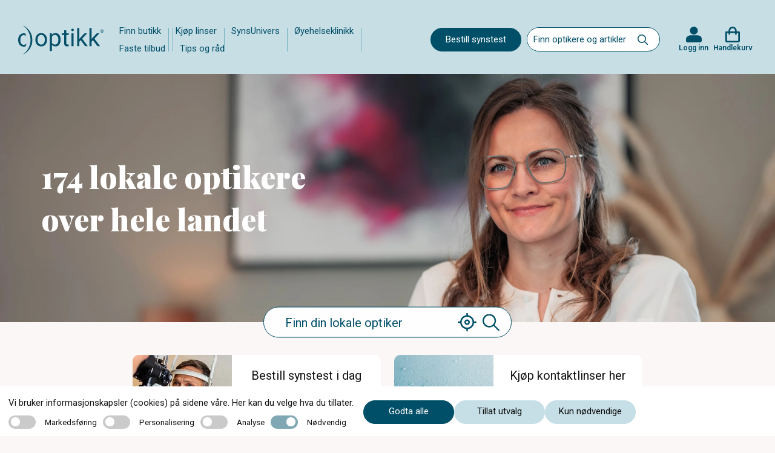

--- FILE ---
content_type: text/html; charset=utf-8
request_url: https://www.coptikk.no/
body_size: 72058
content:
<!DOCTYPE html>
<html lang="nb">
<head>
    
<meta charset="utf-8" />
<meta name="viewport" content="width=device-width, initial-scale=1.0" />
<title>Kj&#xF8;p kontaktlinser p&#xE5; nett, finn din lokale optiker | c)optikk</title>

<link rel="preconnect" href="https://fonts.googleapis.com">
<link rel="preconnect" href="https://fonts.gstatic.com" crossorigin>
<link href="https://fonts.googleapis.com/css2?family=Playfair+Display:wght@400;700;900&family=Roboto:wght@200;300;400;500;600;700&display=swap" rel="stylesheet">
<script src="https://maps.googleapis.com/maps/api/js?key=AIzaSyDprlfoXGFR8f5O9v-jLEUut9CVpkd0LAM" async></script>

<link rel="stylesheet" type="text/css" href="/ui/css/site.min.css?v=rTBkcuoz6jGdW0rmsoXavpyl0w_XxbWUgQZfRNLlcdw" />
    <meta name="description" content="Kj&#xF8;p kontaktlinser rimelig p&#xE5; nett eller finn din lokale c)optiker. V&#xE5;re dyktige optikere finner du over hele landet." />

    <link rel="canonical" href="https://www.coptikk.no" />

    <meta name="robots" content="index,follow" />
    <meta name="generator" content="Litium" />

    <meta property="og:title" content="Kj&#xF8;p kontaktlinser p&#xE5; nett, finn din lokale optiker" />
    <meta property="og:type" content="website" />
            <meta property="og:image" content="https://www.coptikk.no/storage/158069889A5D7201140BE3B22BC15CDEC9AD54513041CF3EE5CBA2B5CFFE9BE4/aaeee5a2776e4891afa951ed1c12be3f/jpg/media/f9f2c9820924476b9d5da28f744bdbb6/coptikk-forside-september-2025.jpg" />
                <meta property="og:image:secure_url" content="https://www.coptikk.no/storage/158069889A5D7201140BE3B22BC15CDEC9AD54513041CF3EE5CBA2B5CFFE9BE4/aaeee5a2776e4891afa951ed1c12be3f/jpg/media/f9f2c9820924476b9d5da28f744bdbb6/coptikk-forside-september-2025.jpg" />
                <meta property="og:image:width" content="2922" />
                <meta property="og:image:height" content="1344" />
                <meta property="og:image:type" content="image/jpeg" />
    <meta property="og:image" content="https://www.coptikk.no/storage/751646B0668010356FF4F511BFFDC24D01640E4E78C9D416F5DADADA4218E2FE/06af17332ef647d7923bbe0219024a73/jpg/media/c1bceca32ca640dbb8bb79e3a2843862/c-optikk-logo-blaa-bakgrunn-3-2.jpg" />
    <meta property="og:image:secure_url" content="https://www.coptikk.no/storage/751646B0668010356FF4F511BFFDC24D01640E4E78C9D416F5DADADA4218E2FE/06af17332ef647d7923bbe0219024a73/jpg/media/c1bceca32ca640dbb8bb79e3a2843862/c-optikk-logo-blaa-bakgrunn-3-2.jpg" />
    <meta property="og:url" content="https://www.coptikk.no" />
    <meta property="og:description" content="Kj&amp;#xF8;p kontaktlinser rimelig p&amp;#xE5; nett eller finn din lokale c)optiker. V&amp;#xE5;re dyktige optikere finner du over hele landet." />
    <meta property="og:locale" content="nb_NO" />
    <meta property="og:site_name" content="| c)optikk" />


<!-- Google Tag Manager --><script type="text/javascript">
(function(w){w.dataLayer = w.dataLayer || [];

})(window);
(function(w,d,s,l,i){w[l]=w[l]||[];w[l].push({'gtm.start':new Date().getTime(),event:'gtm.js'});var f=d.getElementsByTagName(s)[0],j=d.createElement(s),dl=l!='dataLayer'?'&l='+l:'';j.async=true;j.src='//www.googletagmanager.com/gtm.js?id='+i+dl;f.parentNode.insertBefore(j,f);})(window,document,'script','dataLayer','GTM-KNKRNJ');
</script><!-- End Google Tag Manager -->

    
    
<script type="text/javascript">
	window.localStorage.setItem('requestVerificationToken', 'CfDJ8IttuOwZqP5Jk0xZy8GQXfBDnKhyNpJUV3yEZQ-wL6F0GHc8SJfIlS7tkH3oPstXXlRY7Kc9sxEctPuAr2kPs2RzjbaI6G0w65blT1CWhNSsbIhY-072LK11RXaFgQXaYE5BxJ5nBEUK9QxX5zpZ1Fg');
	window.__litium = window.__litium || {};
	window.__litium.requestContext = {"channelSystemId":"60c2599c-3b74-41dd-8b79-7c67173d065f","currentPageSystemId":"b73eea36-1540-4cc6-a35a-0a1bef2c0be0"};
	window.__litium.preloadState = window.__litium.preloadState || {};
	window.__litium.preloadState.cart = {"checkoutUrl":"/handlekurv","orderTotal":"0,00","quantity":"0","orderRows":[],"discountRows":[],"discount":"0,00","deliveryCost":"0,00","paymentCost":"0,00","grandTotal":"0,00","vat":0.0,"errors":[],"isFreeDeliveryCampaignExists":false,"discountValue":"","subscriptionExistsForRightEye":false,"subscriptionExistsForLeftEye":false,"nonSubscriptionProductExists":false,"sameSupplier":true,"orderTotalAmount":0.0,"discountAmount":0.0,"subscriptionInformationPage":"/kjopsvilkar","clinicalPartPrice":0.0,"clinicalPartActive":false,"cartCleared":false,"showCheckoutOnlyCardPopUp":false,"isDummyTokenOrder":false,"systemId":"00000000-0000-0000-0000-000000000000"};
	window.__litium.preloadState.navigation = {"contentLinks":[{"name":"Finn butikk","url":"/finn-butikk","disabled":false,"isSelected":false,"links":[]},{"name":"Kjøp linser","url":"https://www.coptikk.no/linsebutikk","disabled":false,"isSelected":false,"links":[]},{"name":"SynsUnivers","url":"/synsunivers","disabled":false,"isSelected":false,"links":[]},{"name":"Øyehelseklinikk","url":"/oyehelseklinikk","disabled":false,"isSelected":false,"links":[]},{"name":"Faste tilbud","url":"/faste-tilbud","disabled":false,"isSelected":false,"links":[]},{"name":"Tips og råd","url":"/tips","disabled":false,"isSelected":false,"links":[]}]};
	window.__litium.preloadState.myPage = {"persons":{},"addresses":{},"orders":{"currentPage":1},"isBusinessCustomer":false,"hasApproverRole":false};

	window.__litium.constants = {
		role: {
			approver: "OrderApprover",
			buyer: "OrderPlacer",
		},
		countries: [{"text":"Norway","value":"NO","selected":false}],
		checkoutMode: {
			privateCustomers: 2,
			companyCustomers: 4,
			both: 1
		},
		googleMapApiKey: "AIzaSyDprlfoXGFR8f5O9v-jLEUut9CVpkd0LAM",
	};
	window.__litium.quickSearchUrl = "/search-result";
	window.__litium.translation = {"checkout.login.to.placeorder":"Logg inn for å bestille","homepage_bookingappointment.buttontext":"Bestill synstest","coptikk.subscription.default.paymentmethodname":"Betaling med kort","checkout.cart.title":"Handlekurv","baseform.date.error.required":"Dato er påkrevd","coptikk.tooltip.color":"Kalles også Color","coptikk.adminportal.customer.lastname":"Etternavn","coptikk.adminportal.customer.firstname":"Fornavn","coptikk.subscription.failedpayments.groupheader":"Mislykkede betalinger","coptikk.completedexport.totalturnover.clinical":"Klinisk","coptikk.product.cylinder.short":"Syl","coptikk.adminportal.subscription.selectpaymentmethod":"Velg betalingsmåte","coptikk.order.confirmation.email.title":"Bestillingsbekreftelse fra {shopname}","pagination.first.label":"Første","search.yourfilter":"Ditt filter","validation.unique":"Verdien er ikke unik","coptikk.completedexport.totalturnover.onetimeshop":"Total omsetning","coptikk.mypage.selectedpaymentmethod.name":"Kort","coptikk.adminportal.customer.orders.nr":"№","coptikk.subscription.deliveryfailed.message":"Nye linser har ikke blitt sendt fordi det månedlige beløpet ikke kunne trekkes fra kortet ditt. Dette kan skje hvis det ikke er nok penger på kontoen eller andre problemer med kortet. Vi forsøker å belaste kortet i morgen, og så snart beløpet blir trukket aktiveres utsending av linser. Ta kontakt med oss i butikken hvis du trenger hjelp.","coptikk.mypage.person.messagebeforerunoutoflenses":"Send meg melding på sms før jeg går tom for linser","mypage.person.role.buyer":"Bestiller","coptikk.general.reactivatefrompause.sendnowbuttontext":"Ja, send linser umiddelbart","coptikk.adminportal.sales.title":"Ordresøk","coptikk.subscription.reactivatefrompause.email.subject":"Varsel om ny utsendelse i ditt linseabonnement hos {shopname}","coptikk.adminportal.employee.phone":"Telefon","coptikk.mypages.title":"Mine sider","coptikk.completedexport.paymentmethod.creditcards":"Betaling med kort","coptikk.mypage.updatecard.description.steps":"1. Trykk på “Oppdater kortdetaljer” nedenfor. <br/>2. Trykk på \"Gå til kassen\". <br/>3. På siden du kommer til, skroll ned og gjennomfør betalingen på kr 1,- med kortet ditt (dette beløpet tilbakeføres til kontoen din etterpå) NB: Svar ja på eventuelle spørsmål om å lagre kortet. <br/>4.  Når du kommer til bekreftelsessiden er alt i orden. Du får også en e-post som bekrefter at kortopplysningene er lagret.","coptikk.competence.optiker med linsekompetanse":"Optiker med linsekompetanse","coptikk.register.emailsubject":"Registreringsbekreftelse fra {shopname}","coptikk.adminportal.storesettings.storeclinicalpartprice":"Butikkens pris for klinisk oppfølging","coptikk.checkout.price.total":"Total","coptikk.adminportal.employee":"Ansatt","coptikk.adminportal.article.description":"Beskrivelse","checkout.usecampaigncode":"Bruk","coptikk.cardexpiration.mail.body":"Hei,<br/><br/>Det nærmer seg utløpsdato for kortet i linseabonnementet ditt. Husk å oppdatere i nettbutikken når du mottar det nye kortet.<br/><br/>Logg inn i nettbutikken og gå til “Mitt abonnement”. Klikk på knappen merket “Oppdater kortopplysninger” litt nede på siden, og følg deretter anvisningene for å legge inn de nye kortopplysningene.<br/><br/>Har du noen spørsmål rundt dette så ta kontakt med oss.<br/><br/>Vennlig hilsen","coptikk.sales.subscription.status.initiated":"Initiert","coptikk.product.deliverytime":"Leveres innen ","coptikk.login.failed":"ugyldig brukernavn eller passord","tooltip.reordered":"Produktene ble lagt til handlekurven","coptikk.adminportal.order.detail.vat":"Moms","coptikk.adminportal.order.detail.discard":"Avbryt","checkout.customerinfo.title":"Kundeopplysninger","coptikk.adminportal.customer.orderlist":"Ordresøk","coptikk.competence.description.ipl (tørt øye)":"Intense Pulsed Light (IPL) – en skånsom og moderne behandling med god langtidseffekt","coptikk.cart":"Handlekurv","coptikk.orderhistory.product.alert.message.subscription":"Denne ordren er en del av et abonnement, og kan derfor ikke gjentas på nytt.","coptikk.adminportal.storesettings.error":"Det oppsto en feil, prøv igjen","coptikk.adminportal.localcampaigndescriptiontext":"Beskrivelse","coptikk.adminportal.order.detail.ordercomplete":"Linser sendt til kunde","checkout.customerinfo.address":"Adresse","coptikk.adminportal.logotext":"Logo","coptikk.product.righteye":"Høyre øye","coptikk.completedexport.total":"Ordretotal","coptikk.adminportal.gdprapproval.approve":"Gi samtykke","coptikk.checkout.updatecard.header":"Oppdater kortdetaljer","mypage.person.firstname":"Fornavn","coptikk.subscription.manuallypaid.text":"Betalt i butikk","coptikk.cart.addtocarterror.lensdurationcategorynotmatch":"Linser med forskjellig varighet kan ikke være i samme abonnement","coptikk.general.booktime":"Bestill time","coptikk.register.lastlenscheckdescription":"Du får 5% rabatt på alle kjøp i nettbutikken hvis det er under 12 måneder siden siste linsekontroll.","coptikk.adminportal.employee.name":"Fornavn","coptikk.competence.biometer (aksiallengde)":"Biometer (aksiallengde)","coptikk.competence.gjennomført kurs i dysleksi ved dysleksi norge":"Gjennomført kurs i dysleksi ved Dysleksi Norge","coptikk.completedexport.discount":"Rabatt","coptikk.mypage.subscription.thinkcancelheader":"Trenger du å avslutte abonnementet ditt?","coptikk.checkout.cart.total":"Total (inkl moms)","coptikk.subscription.confirmation.orderrows.title":"Ditt abonnement:","coptikk.adminportal.order.detail.save":"Lagre","coptikk.adminportal.subscription.pauseorstoptext":"Pause eller avslutt abonnementet","coptikk.adminportal.recommendation.sameinfoforlefteye":"Lagre samme informasjon for venstre øye","coptikk.order.confirmation.ordernumber.text":"Ordrenummer","coptikk.competence.mastergrad i ortoptikk og pediatrisk optometri":"Mastergrad i ortoptikk og pediatrisk optometri","coptikk.product.packets":"Antall pakker","checkout.title":"Kasse","coptikk.checkout.updatecard.description":"For å oppdatere kortdetaljene dine legger vi til en teknisk oppføring i kassen – det ser ut som et produkt, men ingen betaling vil bli utført og ingen kjøp vil bli registrert. Du trenger bare å fullføre \"kjøpet\" som vanlig. På denne måten kan vi trygt lagre de nye kortopplysningene dine for fremtidige abonnementsbetalinger. Har du spørsmål? Les mer her eller kontakt vår kundeservice så hjelper vi deg gjerne.","orderdetail.ordertotalvat":"Moms","coptikk.customer.registeremail.logininfo.title":"Logg inn i nettbutikken 575545","coptikk.mypage.notbuyable":"Ikke tilgjengelig","coptikk.validation.phonelength":"Telefonnummeret må være 8 sifre langt","coptikk.adminportal.order.detail.info":"Detaljer","coptikk.adminportal.completedorders.download":"Hent rapport","coptikk.product.cart.validation":"Last inn siden på nytt og prøv å legge til elementene på nytt","general.save":"Lagre","coptikk.register.fillininformationheader":"Fyll inn kontaktinformasjonen din","orderdetail.column.quantity":"Antall","coptikk.adminportal.article.authorname":"Forfatter","coptikk.findstores.all":"Vis alle optikere","coptikk.product.startsubscription":"Starte abonnement","baseform.customerMessage.placeholder":"Hva kan vi hjelpe deg med?","coptikk.adminportal.subscription.pricetext":"Pris","coptikk.subscription.reactivatefrompause.email.bodynextdate":"Dato for fornyelse:","coptikk.adminportal.recommendation.updatedatemandatory":"Dato er obligatorisk","checkout.order.message":"Melding til kundeservice","validation.required":"Må fylles ut","coptikk.order.confirmation.deliveryaddress":" Leveringsadresse ","coptikk.gdprapproval.termsdescription":"Ved å klikke på knappen godtar du våre vilkår og betingelser","coptikk.adminportal.frontpagebannerlinktext2text":"Lenketekst 2","coptikk.subscription.deliveryfailed.store.body":"Ny utsendelse av linser for kunde med mobilnummer {customerphone} er ikke gjort i henhold til planen i linseabonnementet. Ny ordre skulle sendes til leverandøren i dag, men dette feilet på grunn av at vi ikke klarte å trekke penger fra kundens kort.<br/><br/>Vi forsøker å trekke det månedlige beløpet i dagene fremover, og hvis beløpet blir trukket så går ordren til leverandør.<br/><br/>Vi får ikke vite den eksakte grunnen til at betalingen feiler, men det kan skyldes at kunden ikke har hatt nok penger på konto eller at kortet som er registrert i nettbutikken har utløpt.<br/><br/>Kunden har også fått e-post om dette, men det kan være lurt at dere kontakter kunden og følger opp.","mypage.person.add":"Legg til","checkout.discountcodeinvalid":"Rabattkode er ikke oppgitt","coptikk.register.address":"Adresse","coptikk.adminportal.customer.searchlinktext":"Kundesøk","coptikk.adminportal.subscription.noactivetext":"Ingen aktive abonnement.","mypage.address.addtitle":"Legg til","coptikk.tooltip.add":"Kalles også Addition, ADD eller Tilleggsstyrke","coptikk.order.completed.email.title":"Kvittering fra {shopname}","coptikk.login.register":"Registrer deg","coptikk.adminportal.ecommercelanding.order.headertext":"Ordrer","coptikk.product.alert.message":"Disse linsene er ikke lenger tilgjengelig for kjøp, kontakt optikeren din for hjelp med å finne nye linser.","coptikk.adminportal.customer.search.nohits":"Søket ga ingen resultater","coptikk.checkout.login.title":"Logg inn for å fullføre kjøpet","coptikk.subscription.edit.updatedby.store":"butikk","coptikk.cardexpiration.mail.subject":"Betalingskortet for linseabonnementet ditt hos {shopname} går snart ut","coptikk.adminportal.aggregateturnover.basedoncompleteddate":"Total omsetning - Fullført dato","coptikk.adminportal.sales.deliverydelaystatus":"ServeIT: Forsinkelse","mypage.recommendations.title":"Mine linser","coptikk.completedexport.onlyonetimeshop":"Engangskjøp","coptikk.product.subscription.deliveredoverthreemonthstext":"levert hver 3. måned","coptikk.login.errorsendingsms":"Det oppsto en feil under sending av SMS","coptikk.orderhistory.product.alert.message":"Disse linsene er ikke lenger tilgjengelig for kjøp, kontakt optikeren din for hjelp med å finne nye linser.","coptikk.competence.description.oct (netthinne tykkelse og lag)":"OCT (netthinne tykkelse og lag)","coptikk.subscription.edit.product":"Produkt","coptikk.adminportal.markaspaid.confirmationstatusfailed":"Mislyktes","coptikk.adminportal.customer.about":"Om","coptikk.adminportal.subscription.statustext":"Status","tooltip.approvedorder":"Godkjenn bestilling","coptikk.order.confirmation.orderrows.title":"Du har bestilt:","coptikk.register.undertwelvemonthstext":"Det er under 12 måneder siden forrige linsekontroll","coptikk.login.store":"Logg inn nettbutikk","coptikk.order.completed.email.text":"Gode nyheter, bestillingen din er sendt:","coptikk.adminportal.customer.searchplaceholder":"Søk etter navn","coptikk.product.strength":"Styrke (refraksjon)","coptikk.adminportal.markaspaid.confirmationstatuscoming":"Planlagte","coptikk.adminportal.localcampaignfromtext":"Fra","coptikk.adminportal.customer.save.message":"Dine endringer har blitt lagret!","coptikk.product.subscription":"Abonnement","coptikk.product.deliveryfrequency":"Leveringsfrekvens","coptikk.adminportal.order.detail.resendorder":"Send bestillingen på nytt til ServeIT","coptikk.adminportal.order.flag":"Flagg","coptikk.customer.sendupdatemail.loginurltext":"Klikk her for å logge inn i nettbutikken","coptikk.adminportal.subscription.search":"Telefonnummer, e-post eller navn","coptikk.subscription.reactivatefrompause.email.bodytext":"Her er detaljene om abonnementet ditt:","coptikk.product.showless":"Vis mindre","coptikk.adminportal.recommendation.addrecommendation":"Legg til anbefaling","coptikk.adminportal.settings":"Innstillinger","coptikk.subscription.failedpayment.store.emailbody":"Abonnementet aktiveres igjen enten ved at kunden retter opp det som forårsaker at beløpet ikke kan trekkes, eller at kunden betaler manglende beløp direkte til dere. På kundens side i nettbutikkadmin kan dere se det eksakte beløpe kunden skylder, og aktivere abonnementet igjen hvis kunden betaler utestående direkte til dere.","coptikk.login.logintext":"Logg inn","orderdetail.column.price":"Pris","coptikk.adminportal.customer.productname.header":"Produktnavn","orderdetail.column.total":"Total","coptikk.checkout.login.button":"Logg inn","coptikk.subscription.checkout.onlycardpopup.header":"Viktig: Når du betaler abonnementet så pass på at valget om å lagre kortopplysningene hos Qliro er aktivert!","coptikk.completedexport.clinicalexampricepermonth":"Klinisk","coptikk.adminportal.sales.subscription.customername":"Kundenavn","coptikk.completedexport.subscriptionpaidamount":"Innbetalt abb","coptikk.adminportal.markaspaid.confirmationcancel":"Avbryt","mypage.person.role.approver":"Ordregodkjenner","coptikk.adminportal.order.gotoorder":"Se ordre","coptikk.product.startsubscriptiondescription":"Linsene er ikke tilgjengelige for abonnement.","coptikk.adminportal.article.categorytitle":"Kategoritittel","mypage.info.title":"Min profil","coptikk.sales.order.status.pendingprocessing":"Bekreftet","coptikk.completedexport.price":"Produktpris","coptikk.adminportal.article.url":"Url","coptikk.subscription.newdeliverymailsubject":"Linsene i abonnementet ditt er på vei","coptikk.adminportal.sales.filter.date":"Dato","checkout.customerinfo.careof":"c/o","coptikk.adminportal.articles":"Artikler","coptikk.adminportal.lenscheckdate.sendupdatemailtext":"Send oppdateringsmail til kunden om oppdatert dato for linsekontroll (fjern avhuking før du lagrer hvis mail ikke skal sendes)","checkout.terms.acceptTermsOfCondition":"Jeg har lest gjennom og aksepterer","coptikk.adminportal.employee.image":"Bilde","coptikk.adminportal.frontpagebannerlink1text":"Lenke 1","coptikk.competence.mastergrad i rehabilitering av svaksynte":"Mastergrad i rehabilitering av svaksynte","coptikk.adminportal.customer.header":"Kundesøk","coptikk.adminportal.subscription.nextdeliverytext":"Neste utsendelse","coptikk.product.readmore":"Les mer","directpayment:DirectPay":"DirectPay","coptikk.mypages.customertocompletesubscription.header":"Aktiver abonnementet ditt ","coptikk.adminportal.order.detail.disablereorder":"Deaktiver ombestilling","coptikk.adminportal.order.ordernumber":"Ordrenummer","checkout.customerinfo.clicktologin":"Klikk for å logge inn","checkout.cart.header.total":"Total","coptikk.login.updatepasswordheader":"Bytt passord","coptikk.adminportal.order.detail.delivery":"Frakt","checkout.discountcode":"Bruk rabattkode","coptikk.competence.description.kompetanse og erfaring med barn og syn":"Spesialkompetanse og utstyr for synsundersøkelse av barn","coptikk.register.emailtooltip":"email","coptikk.validation.alreadyexists":"Telefonnummeret finnes allerede","coptikk.adminportal.subscription.deliveryfailed.header":"NB: Linseutsendelse har feilet","checkout.cart.empty":"Handlekurven din er tom","coptikk.product.yourprescription":"Legg inn din linsestyrke:","coptikk.adminportal.customer.address":"Adresse","mypage.person.addtitle":"Legg til","coptikk.adminportal.create":"Opprett","coptikk.register.telephone.text":"Telefon: ","coptikk.general.cartcleared.subscriptionexists":"Handlekurven er tømt fordi et abonnement allerede finnes","coptikk.adminportal.aggregateturnover":"Total omsetning","coptikk.productsearch.showallresults":"Kjøp","coptikk.cookie.necessary":"Nødvendig","coptikk.customer.sendupdatemail.footersalutation":"Har du noen spørsmål så ta kontakt med oss:","checkout.cart.total":"Total","coptikk.adminportal.employee.introduction":"Introduksjon","coptikk.adminportal.customer.save":"Lagre","coptikk.product.copytolefteye":"Kopier utvalget til venstre øye","coptikk.adminportal.gdprapproval.registernewcustomer":"Registrer ny kunde - steg 1","coptikk.register.websiteurl.text":"Nettside:","sms":"Ønsker svar på SMS","coptikk.product.from":"Fra","coptikk.subscription.inactiveproduct.store.emailbody":"Følgende linse(r) er ikke lenger tilgjengelig i nettbutikken. Kunder med den aktuelle linsene i sitt abonnement ser du under. Ta kontakt med disse kundene for å bytte til en annen linse. Kundenes abonnement er automatisk satt på pause frem til linsen er byttet ut med en annen.","coptikk.sales.order.status.confirmed":"Bekreftet","mypage.address.city":"Sted","coptikk.order.completed.ordertotalincludevat":"Betalt ","coptikk.adminportal.edit":"Redigere","coptikk.product.curve.short":"Kur","checkout.usediscountcode":"Skriv inn rabattkode","coptikk.completedexport.paymentmethod.qliro_invoice":"Betaling med faktura","coptikk.subscription.failedpayment.store.emailsubject":"Linseabonnement mangler betaling","coptikk.adminportal.savebuttontext":"Lagre","coptikk.checkout.price.inc.vat":"(inkl moms)","coptikk.adminportal.subscription.addsubscription":"Nytt abonnement","coptikk.subscription.reactivatefrompause.email.price":"Du vil bli belastet gjeldende månedspris i nettbutikken på fornyelsesdatoen, pris pr i dag er:","coptikk.adminportal.order.detail.quantity":"Antall","coptikk.adminportal.subscription.completedpayments":"Fullførte betalinger","coptikk.mypage.subscription.delete":"Slett abonnement","general.cancel":"Avbryt","coptikk.cookie.acceptall":"Godta alle","orderdetail.discount":"Rabatt","coptikk.mypage.subscription.pauseorcancelconfirmdescription":"Bekreft valget","orderlist.column.status":"Status","coptikk.completedexport.runningnumber":"Serienummer","minicart.checkout":"Kasse","coptikk.register.city":"Poststed","coptikk.subscription.reactivatefrompause.email.lenses":"Linsene du abonnerer på:","coptikk.completedexport.totalturnover":"Total omsetning","coptikk.tooltip.curve":"Kalles også basiskurve, BC, radius eller radie","select_optician.name":"Velg butikk","coptikk.subscription.edit.clinicalpartincluded":"Klinisk oppfølging inkludert","coptikk.adminportal.markaspaid.confirmationdescription":"Merk betalingen som fullført","coptikk.subscription.deliveryfailed.store.subject":"Ny utsendelse av linser i linseabonnement feilet","coptikk.adminportal.completedorders.startdate":"Startdato","coptikk.order.delayed.email.title":" Bestillingsbekreftelse fra {shopname}","coptikk.general.ecommerce.deactivated":"Vi jobber med en oppgradering av nettbutikken akkurat nå. Kom tilbake litt senere i dag så skal alt fungere som normalt igjen.","coptikk.subscription.confirmation.ordertotalincludevat":"Pris pr måned","coptikk.adminportal.login.title":"Logg inn","coptikk.competence.description.perimeter (synsfelt)":"Perimeter (synsfelt)","coptikk.adminportal.order.status":"Status","coptikk.login.invalidphonenumber":"Mobilnummeret er ikke registrert, eller samtykke er ikke gitt ennå","coptikk.adminportal.sales.subscription.dateforstatus":"Status endret","coptikk.general.clinicalexamination.description":"Inkluderer nødvendige undersøkelser og oppfølging for trygg og sikker linsebruk.","coptikk.login.sendcode":"Send engangskode","coptikk.subscription.reactivatefrompause.email.lenscheckdesc":"Kontakt oss i butikken snarest. Abonnementet må oppdateres med eventuelt ny styrke senest dagen før fornyelsesdatoen. Rekker du ikke dette, bør du avslutte abonnementet ditt.","coptikk.product.lastordered":"Sist BESTILT","coptikk.adminportal.customer.agreetooffers":"Vil ha tilbud og informasjon fra nettbutikken","coptikk.adminportal.navigation.articles":"Artikler","coptikk.sort.bynameasc":"Navn a-å","coptikk.adminportal.emailtext":"E-post","coptikk.product.curve":"Kurve","mypage.address.postnumber":"Postnummer","general.remove":"Fjern","coptikk.adminportal.storewebsitenametext":"Butikknavn","coptikk.adminportal.abouttext":"Om","coptikk.booking.addtocalendar":"Legg til i kalender","coptikk.adminportal.order.detail.editbutton":"Endre status på bestilling","coptikk.customer.sendupdatemail.subjecttext":"Profilen din i nettbutikken til {storename} er oppdatert","coptikk.footer.memberof.text":"Medlem av:","coptikk.login.newcustomerdescription":"Vi tar vare på dine anbefalte kontaktlinser og korreksjoner for deg.","coptikk.order.confirmation.totalprice.title":"Samlet pris","checkout.customerinfo.companyaddress.placeholder":"Velg en adresse","coptikk.completedexport.supplier":"Leverandør","coptikk.subscription.failedpayment.retrysuccess.emailsubject":"Viktig informasjon: Den månedlige betalingen for linseabonnementet ditt er gjennomført","coptikk.mypage.subscription.thinkcanceldescription":"Trenger du å avslutte abonnementet ditt?","coptikk.mypage.person.agreetouserinformation":"Jeg godkjenner at mine opplysninger brukes for å gjennomføre bestilling og levering av kontaktlinser","coptikk.sales.subscription.status.cancelled":"Kansellert","coptikk.adminportal.new.article":"Opprette artikkel","coptikk.general.clinicalexamination.mypage.description":"Inkluderer nødvendige undersøkelser og oppfølging for trygg og sikker linsebruk.","coptikk.completedexport.paymentmethod.vipps":"Betaling med Vipps","coptikk.competence.description.gjennomført kurs i tørre øyne ved usn":"Utredning og behandling av tørre øyne. Vi gir deg med tørre øyne en individuell behandlingsplan","coptikk.adminportal.freemonth.includedtext":"Gratismåned aktivert!","coptikk.adminportal.article.updateddate":"Oppdatert dato","coptikk.competence.gjennomført kurs i oct ved usn":"Gjennomført kurs i OCT ved USN","coptikk.adminportal.subscription.paymentmethodtext":"Betalingsmetode","coptikk.subscription.checkout.termstext":"Du kan lese mer om vilkårene for ditt abonnement på vår ","coptikk.product.axis":"Akse","coptikk.adminportal.order.detail.title":"Bestilling","coptikk.adminportal.order.detail.updated":"Oppdatert","coptikk.product.addedtocart":"Lagt i handlekurven","checkout.cart.header.price":"Original Pris","baseform.email.placeholder":"E-post (valgfritt)","coptikk.completedexport.storewebsitename":"Butikk","validation.checkrequired":"Godkjenn vilkår og betingelser","coptikk.product.color":"Farge","orderdetail.information":"Leveringsadresse","coptikk.subscription.confirmation.questions.title":"Har du spørsmål om abonnementet ditt?","coptikk.customer.registeremail.phonenumber.text":"For å logge inn i nettbutikken bruker du ditt mobilnummer {phonenumber}","find_optician.placeholder":"Finn optiker","checkout.customerinfo.businesscustomer":"Firmakunde?","coptikk.adminportal.loading":"Laster...","orderdetail.ordernumber":"Ordrenummer","coptikk.tooltip.strength":"Kalles også Sfære, Sphere eller PWR","coptikk.adminportal.sales.filtersearchclear":"Nullstill valg","coptikk.completedexport.product":"Produkt","checkout.customerinfo.city":"Sted","coptikk.mypage.subscription.pauseorcancelconfirmheader":"Bekreft valget","coptikk.mypages.lenstitle":"Linsesett","coptikk.gdprapproval.obtainconsent":"Få samtykke","coptikk.subscription.reactivatefrompause.email.mypagetext":"Vil du avslutte abonnementet, kan vi i butikken hjelpe deg med dette, eller du kan gjøre det selv ved å ","coptikk.completedexport.totalturnover.subscription":"Abonnement","coptikk.order.confirmation.email.text":"Din bestilling:","coptikk.customer.registeremail.questions.title":"Har du spørsmål?","coptikk.subscription.inactiveproduct.inactiveproducts":"Inaktive produkter","coptikk.adminportal.sales.filtersearchtext":"Bruk valgte","coptikk.subscription.product.alert.message":"Disse linsene er ikke lenger tilgjengelig for kjøp. Ta kontakt med din optiker for hjelp med å finne nye linser som passer deg.","coptikk.competence.description.rekvireringsrett diagnostiske medikamenter":"Rekvireringsrett diagnostiske medikamenter","checkout.customerinfo.reference":"Referanse","coptikk.order.confirmation.expecteddelivery.title":"Forventet levering","coptikk.register.editsection":"Endring","coptikk.adminportal.order.detail.payment":"Betaling","coptikk.homepage_bookingappointment.buttontext":"Bestill synstest","coptikk.adminportal.order.detail.markashandled":"Merk ordre som håndtert ved å legge inn kommentar og lagre","coptikk.adminportal.orderdetail.verifyorderbeforeresend":"Verifiser at bestillingen ikke eksisterer i server IT før du sender den","coptikk.competence.description.mastergrad i klinisk optometri (msc ved pco eller annet universitet)":"Mastergrad i klinisk optometri (MSc ved PCO eller annet universitet)","coptikk.order.confirmation.returnsandcomplaints.title":"Angrerett","coptikk.subscription.failedpayment.store.emailbodycustomerinfo":"Linseabonnementet for kunde med mobilnummer {customerphone} er satt på pause fordi vi ikke har klart å trekke månedsbeløpet fra kundens betalingsmåte.","coptikk.order.confirmation.paymentmethod":"Betalingsinformasjon","coptikk.subscription.failedpayment.customer.emailsubject.first":"Viktig informasjon: Betaling for linseabonnementet ditt hos {shopname} feilet","coptikk.adminportal.customer.lastlenscheckdate":"Siste linsekontroll","checkout.customerinfo.zipcode":"Postnummer","coptikk.homepage_bookingappointment.buttontext.confirmation":"Bestill time","coptikk.subscription.deliveryfailed.header":"NB: Utsendelse av nye linser har feilet","coptikk.adminportal.sales.subscription.date":"Startdato","coptikk.storefooter.title":"Kontakt oss","orderdetail.grandtotal.vat":"(inkl moms)","orderdetail.paymentmethod":"Payment Method","coptikk.adminportal.order.detail.customerinfo":"Kunde","coptikk.adminportal.localcampaignheadertext":"Liten skrift over hovedteksten","coptikk.mypage.subscription.pauseorcancelconfirmbuttontext":"Bekreft","coptikk.competence.optomap (utvidet scan av netthinne)":"Optomap (utvidet scan av netthinne)","coptikk.order.confirmation.questions.title":"Har du spørsmål om bestillingen din?","mypage.address.edittitle":"Endre","coptikk.completedexport.orderdate":"Ordredato","coptikk.general.placetokenorder.header":"Start her for å lagre kortopplysninger:","coptikk.product.stperbox":"linser","coptikk.adminportal.article":"Artikkel","coptikk.sales.order.status.init":"Startet","coptikk.subscription.mypages.recommendation.descriptionmonthly":"Månedslinser: Antall pakker levert hver 3. måned (3 pk) eller 6. måned (6 pk)","coptikk.completedexport.onetimetotal":"Engangskjøp","checkout.placeorder":"Bekreft","coptikk.mypage.updatecard.buttontext":"Oppdater kortdetaljer","coptikk.product.subscription.permonthtext":"per måned","coptikk.search.searchresultfor":"Søk etter","coptikk.completedexport.subscriptionpriceexcludingclinicalexam":"Innbetalt abb","coptikk.adminportal.recommendation.addproduct":"Legge til produkt","coptikk.adminportal.order.detail.paymentmethod":"Betalingsmåte","coptikk.competence.description.kompetanse og erfaring med synstrening":"Spesialkompetanse og utstyr for utredning og individuell behandling","checkout.terms.link":"vilkårene","coptikk.gdprapproval.alreadyapproved":"Godkjennelse gjennomført","coptikk.adminportal.sales.date.description":"Velg start- og sluttdato","checkout.order.vat":"Moms","coptikk.mypage.subscription.pauseorcancelconfirmcancel":"Avbryt","coptikk.adminportal.sales.subscription.title":"Abonnement","coptikk.checkout.register.description":"Har du ikke en konto?","coptikk.adminportal.employee.email":"E-post","coptikk.subscription.inactiveproduct.customer.emailbodyreminder":"Hei.<br/>Minner om at en eller flere av linsene i abonnementet ditt ikke lenger er tilgjengelig, så abonnementet er derfor satt på pause.<br/><br/>Ta kontakt med oss i butikken for hjelp med å finne nye linser og oppdatere abonnementet, eller {logintomypages} for å endre selv. Det vil ikke bli sendt ut nye linser før abonnementet er oppdatert, så ta kontakt så raskt som mulig.","coptikk.adminportal.article.image":"Bilde","coptikk.order.confirmation.expecteddelivery.text":"innen ca. {range} virkedager","coptikk.categories.header":"Kontaktlinser","mypage.person.role":"Rolle","coptikk.subscriptionlist.clinicalexamination.activefilter":"Klinisk aktivert","coptikk.register.nextbuttontext":"Neste","coptikk.tooltip.cylinder":"Kalles også Cyl eller CYL","coptikk.price.unit":"pk á","general.search":"Finn optikere og artikler","coptikk.competence.gjennomført kurs i tørre øyne ved usn":"Tørre øyne","coptikk.adminportal.localcampaigntitletext":"Hovedtekst kampanjefelt","coptikk.competence.description.optomap (utvidet scan av netthinne)":"Optomap (utvidet scan av netthinne)","coptikk.adminportal.subscription.ortext":"eller","pagination.previous.label":"Forrige","coptikk.checkout.login.description":"Du må være pålogget for å fullføre kjøpet. Logg inn eller registrer deg for å fortsette.","coptikk.adminportal.localcampaignlinktexttext":"Lenketekst","orderlist.column.orderdate":"Ordredato","pagination.next.label":"Neste","checkout.customerinfo.firstname":"Fornavn","coptikk.adminportal.facebooktext":"Facebook","coptikk.homepage_bookingappointment.birthdate.description":"Fyll inn fødselsdatoen din, f.eks. 05 11 1989. Vi trenger det for riktig informasjon i kundesystemet vårt.","coptikk.adminportal.subscription.cancel":"Avslutt abonnement","coptikk.adminportal.login.buttontext":"Logg inn","coptikk.completedexport.paymenttransactionnumber":"Betalingstransaksjon","coptikk.subscription.inactiveproduct.customer.emailfooter":"Vennlig hilsen","coptikk.adminportal.subscription.paymentmethodheader":"Betalingsalternativ","coptikk.adminportal.completedorders.basedoncompleteddate":"Omsetningsrapport - Ny (bruk denne)","mypage.person.title":"Personer","coptikk.cookie.description":"Vi bruker informasjonskapsler (cookies) på sidene våre. Her kan du velge hva du tillater.","coptikk.mypage.subscription.reactivate":"Start abonnementet på nytt","coptikk.adminportal.subscription.updatesubscription":"Oppdater abonnement","coptikk.adminportal.article.introduction":"Introduksjon","coptikk.competence.description.biometer (aksiallengde)":"Biometer (aksiallengde)","checkout.customerinfo.personalnumber":"Fødselsnummer","checkout.order.discount":"Rabatt","coptikk.sort.bynamedesc":"Navn å-a","coptikk.competence.funduskamera":"Funduskamera","coptikk.checkout.cart.discount":"Rabatt ","coptikk.mypage.subscriptions.header":"Abonnement","coptikk.checkout.cart.extrapackage":"Vi har lagt til en ekstra pakke slik at du får riktig antall linser til begge øyne","coptikk.order.confirmation.vat":"Herav 25% moms","coptikk.completedexport.orderstatus":"Ordrestatus","coptikk.register.nearestopticianheader":"Velg din nærmeste optiker","coptikk.completedexport.subscriptionfreemonthgiven":"Merknader","coptikk.register.firstname":"Fornavn","coptikk.mypage.person.neareststore":"Min butikk","coptikk.subscription.entersintoforcetext":"Trer i kraft","general.discard":"Avbryt","coptikk.adminportal.article.publishinfo":"Status","tooltip.addedtocart":"Produktet er lagt i handlekurven","facet.header.categories":"Kategorier","coptikk.adminportal.order.detail.errorreasontext":"kommentar","orderlist.column.grandtotal":"Totalsum","coptikk.mypage.changeeffect.newprice":"Oppdatert pris","coptikk.adminportal.completedorders.subscriptionandonetime.header":"Ordrerapport - Engangskjøp eller Abonnement","coptikk.adminportal.reactivatefrompause.description":"Vil du at vi skal sende dine nye linser umiddelbart, eller vente til pauseperioden er over? - admin","coptikk.subscription.updatedprice.permonth":"Oppdatert pris (per måned)","mypage.person.edittitle":"Endre","coptikk.adminportal.customer.orders.ordernumber":"Ordrenummer","coptikk.order.delayed.email.text":"Din bestilling","coptikk.product.diameter.short":"Dia","coptikk.product.diameter":"Diameter","orderdetail.deliverymethod":"Delivery Method","checkout.customerinfo.signupandlogin":"Registrer deg og logg inn","coptikk.subscription.checkout.informationpage":"informasjonsside.","coptikk.general.select":"Velg","coptikk.general.clinicalexamination.email.description":"Inkluderer nødvendige undersøkelser og oppfølging for trygg og sikker linsebruk.","coptikk.subscription.tooltip.activedate":"Datoen som endringen gjelder fra","coptikk.general.reactivatefrompause.waitlinktext":"Nei, vent til pauseperioden er over","coptikk.adminportal.upload.buttontext":"Last opp","coptikk.competence.description.mastergrad i allmenn optometri":"Mastergrad i allmenn optometri","coptikk.register.lastlenscheckheader":"Forrige linsekontroll","coptikk.register.email":"E-post","coptikk.product.cylinder":"Sylinder","coptikk.general.packagesizes":"Leveringsfrekvens & pakkestørrelse","orderdetail.grandtotal":"Totalsum","coptikk.mypage.suggestionsupdated":"Oppdatert","coptikk.checkout.register.button":"Registrer deg","coptikk.register.email.text":"E-post: ","coptikk.product.disabledmessage.onetimeshop":"Engangskjøp er deaktivert fordi det er et abonnement i handlekurven","checkout.order.title":"Din ordre","minicart.numberofproduct":"produkter","baseform.phone.error.required":"Telefonnummer må fylles ut","coptikk.order.confirmation.numberofpackets.text":"Antall pakker","coptikk.product.onlyonetimeshop":"Engangskjøp","coptikk.competence.description.bachelorgrad i optometri":"Bachelorgrad i optometri","coptikk.subscription.reactivatedmailcontent":"Aktiver abonnementet igjen","checkout.order.grandTotal":"Total (inkl moms)","coptikk.search.showall":"Vis alle søkeresultater","coptikk.completedexport.completeddatestring":"Fullført dato","coptikk.product.totalprice":"Totalt","checkout.customerinfo.phonenumber":"Telefon","coptikk.adminportal.sales.ordertype":"Ordretype","coptikk.adminportal.customer.zipcode":"Postnummer","coptikk.adminportal.reactivatefrompause.sendnowbuttontext":"Ja, send linser umiddelbart - admin","coptikk.tooltip.axis":"Kalles også AX, Axis, ACH eller A","orderlist.column.content":"Produkter","checkout.customerinfo.country.placeholder":"Velg et land","coptikk.adminportal.navigation.employees":"Ansatte","coptikk.mypage.subscription.thinkpauseorcancelheader":"Trenger du å pause eller avslutte abonnementet ditt?","coptikk.register.phonetooltip":"Skriv in telefonnummer","coptikk.register.selectdate":"Velg dato","coptikk.mypage.person.lastlenscheckdate":"Siste synsundersøkelse","coptikk.adminportal.storesettings.deviantopeninghours":"Avvikende åpningstider (jul, sommerferie etc)","coptikk.general.reactivatefrompause.header":"Aktivere abonnement","coptikk.cookie.onlynecessary":"Kun nødvendige","coptikk.adminportal.customer.backbutton":"Tilbake","coptikk.completedexport.paymentordernumber":"Tilhører ordre","checkout.payment.title":"Betalingsmåte","mypage.address.add":"Legg til","coptikk.competence.description.mastergrad i rehabilitering av svaksynte":"Mastergrad i rehabilitering av svaksynte","coptikk.adminportal.sales.date.to":"Til","coptikk.subscription.freemonth":"Gratismåned","coptikk.subscription.remove.eye":"Fjern linse","coptikk.subscription.checkout.onlycardpopup.description":"Betaling av abonnement må gjøres med kort, og valget om å lagre kortopplysninger må være aktivert","coptikk.adminportal.settings.pricing":"Tjenester","coptikk.gdprapproval.requestlinktext":"Følg linken for å godkjenne lagring av personopplysninger {link}","coptikk.login.helptext":"Hjelp","coptikk.adminportal.employee.role":"Rolle","coptikk.findstores.all.description":"Vis alle optikere","coptikk.checkout.active.discounts":"Aktive rabatter","coptikk.general.subscription.regeneratetoken":"Legg inn kortopplysninger på nytt","coptikk.subscription.reactivatefrompause.email.lenscheck":"Hvis du trenger en linsekontroll før nye linser sendes:","coptikk.mypage.changeeffect.oldprice":"Tidligere pris","mypage.address.title":"Adresser","coptikk.checkout.cart.orderrow.total":"Handlevognverdi","coptikk.mypage.selectedpaymentmethod":"Valgt betalingsmåte: ","coptikk.adminportal.navigation.ecommerce":"Nettbutikkadmin","validation.invalidusername":"Brukernavnet er ikke gyldig","coptikk.adminportal.order.detail.grandtotal":"Total (inkl moms)","coptikk.subscription.newdelivery.email.subject":"Varsel om ny utsendelse i ditt linseabonnement hos {shopname}","coptikk.adminportal.order.date":"Bestillingsdato","coptikk.adminportal.navigation.settings":"Innstillinger","coptikk.adminportal.gdprapproval.linksentsuccess":"En SMS med sidelenke er sendt","coptikk.login.loginwithonetimecode":"Logg inn med engangskode","general.select":"Velg","coptikk.mypage.notbuyable.description":"Her er det noe feil, kontakt butikken","coptikk.competence.kompetanse og erfaring med barn og syn":"Barn og syn","minicart.total":"Total","coptikk.adminportal.localcampaignlinktext":"Lenke","coptikk.adminportal.sales.filter":"Filter","coptikk.sales.order.status.processing":"Behandles","coptikk.adminportal.subscription.payments":"Betalinger","coptikk.subscription.confirmation.email.title":"Bekreftelse på linseabonnement fra {shopname}","coptikk.adminportal.frontpagebannerlinktext1text":"Lenketekst 1","mypage.address.country":"Land","coptikk.product.lefteye":"Venstre øye","coptikk.adminportal.customer.city":"Poststed","coptikk.general.orderexporttoserveitfailedcontent":"Følgende bestilling kunne ikke håndteres i ServeIT:","coptikk.general.findstores":"Finn en øyehelseklinikk i nærheten av deg","coptikk.subscription.reactivatefrompause.email.bodyheader":"Forrige periode var ditt linseabonnement på pause. Nå nærmer det seg fornyelse av abonnementet, og nye linser vil bli sendt ut.","baseform.name.error.required":"Navn må fylles ut","coptikk.adminportal.customer.agreetoreminder":"Send melding før jeg går tom for linser","mypage.person.subtitle":"Personer i firmaet","coptikk.adminportal.customer.product.searchplaceholder":"Søk her","coptikk.customer.registeremail.shop.text":"Velkommen som kunde i c)optikk nettbutikk via {shopname}!","coptikk.adminportal.subscription.deliveryfailed.message":"Linsene har ikke blitt sendt fordi det månedlige beløpet ikke kunne trekkes fra kundens konto. Vanligvis skyldes dette at det ikke er nok penger på konto eller andre problemer med kundens kort. Kunden har også fått e-post med melding om problemet. Systemet forsøker å trekke penger igjen i morgen, og hvis det lykkes blir ordren sendt til leverandør.","coptikk.general.search":"Finn optikere og artikler","baseform.name.placeholder":"Fornavn","coptikk.adminportal.article.date":"Dato","coptikk.register.zip":"Postnummer","coptikk.order.confirmation.ordertotalincludevat":"Totalsum","coptikk.subscription.inactiveproduct.customer.emailbody":"Hei.<br/>En eller flere av linsene i abonnementet ditt er ikke lenger tilgjengelig, så abonnementet er derfor satt på pause.<br/><br/>Ta kontakt med oss i butikken for hjelp med å finne nye linser og oppdatere abonnementet, eller {logintomypages} for å endre selv.","sales.order.status.confirmed":"Bekreftet","coptikk.competence.description.funduskamera":"Funduskamera","coptikk.adminportal.subscription.deliveryaddresstext":"Leveringsadresse","coptikk.adminportal.completedorders.linkheader":"Omsetningsrapport - Gammel (kun ordrer før november 2024)","coptikk.competence.description.dneye skanner (høyere presisjons korreksjon)":"DNEye Skanner (høyere presisjons korreksjon)","coptikk.mypage.shopagain":"Kjøp igjen","coptikk.adminportal.sales.serveitexportfailedstatus":"ServeIT: Feilet","coptikk.gdprapproval.continueregister":"Registrer ny kunde - steg 2","coptikk.adminportal.customer.gotoorder":"Se ordre","coptikk.adminportal.frontpagebannertext":"Startside banner","coptikk.completedexport.customername":"Kundenavn","checkout.customerinfo.companyname":"Firmanavn","coptikk.adminportal.subscription.disablefreemonth":"Deaktiver gratismåned","coptikk.customer.sendupdatemail.salutation":"Hei","coptikk.login.code":"Engangskode","checkout.customerinfo.lastname":"Etternavn","coptikk.adminportal.markaspaid.confirmationbutton":"Bekreft","coptikk.adminportal.order.comment":"Kommentar","coptikk.adminportal.subscription":"Abonnement","coptikk.adminportal.common.no":"№","coptikk.login.generalerror":"Finner ikke nummeret ditt. Kontakt butikken du er tilknyttet for hjelp, eller registrer deg hvis du ikke har handlet her før","coptikk.completedexport.opticiannumber":"C-nr","coptikk.completedexport.ordernumber":"Ordrenummer","mypage.address.phonenumber":"Telefon","coptikk.subscription.failedpayment.customer.emailsubject.third":"Viktig informasjon: Linseabonnementet ditt hos {shopname} er satt på pause","general.ok":"Ok","coptikk.order.confirmation.discount.title":"Rabatt","coptikk.adminportal.edit.employee":"Redigere ansatt","coptikk.adminportal.order.detail.suppliertext":"Leverandør","coptikk.product.subscription.deliveredoversixmonthstext":"levert hver 6. måned","coptikk.subscriptionlist.clinicalexamination.inactive":"Nei","coptikk.product.disabledmessage.subscription":"Abonnement er deaktivert fordi det er engangskjøp i handlekurven","coptikk.completedexport.subscription":"Abonnement","coptikk.adminportal.frontpagebannerimagetext":"Bilde","coptikk.register.invalidphonenumber":"Ugyldig telefonnummer","checkout.terms.acceptterms":"Jeg har lest gjennom og aksepterer","coptikk.login.passworddescription":"NB: Dette passordet gjelder kun hvis du ikke bruker den vanlige innloggingen med engangspassord på SMS. Klikk på \"Hjelp\" på innloggingssiden for å logge inn med passordet du setter her.","coptikk.adminportal.customer.orders":"Bestillinger","coptikk.competence.kompetanse og erfaring med tilpassing av spesiallinser inkl. keratoconus":"Spesiallinser","coptikk.customer.registeremail.questions.description":"Trenger du hjelp i forbindelse med en bestilling eller har spørsmål om noe rundt bruk av nettbutikken så kontakt oss gjerne:","coptikk.adminportal.customer.phone":"Telefon","orderdetail.orderstatus":"Ordrestatus","coptikk.adminportal.employee.firstname":"Fornavn","coptikk.mypage.password.title":"Bytt passord","coptikk.competence.perimeter (synsfelt)":"Perimeter (synsfelt)","coptikk.general.serveitdown.message":"NB: Det er problemer med timebestilling akkurat nå. Kontakt butikken eller forsøk igjen senere.","coptikk.adminportal.validation.invalidformat":"Invalid format","optician.booking.btn.title":"Bestill time her","coptikk.completedexport.customerusername":"Kundemobil","pagination.last.label":"Siste","coptikk.product.subscriptionforeyeexists":"Linser for dette øyet ligger allerede i handlekurven","coptikk.competence.description.trykkmål":"Trykkmål","coptikk.adminportal.login.placeholder.password":"Passord","coptikk.general.reactivatefrompause.description":"Vil du at vi skal sende dine nye linser umiddelbart, eller vente til pauseperioden er over?","coptikk.adminportal.localcampaigntext":"Lokal kampanje","coptikk.product.deliverytime.days":" virkedager","checkout.customerinfo.email":"E-post","coptikk.subscription.reactivatedmailsubject":"Varsel om ny utsendelse i ditt linseabonnement hos {shopname}","validation.emailinused":"E-postadressen er allerede i bruke, vennligst forsøk med en annen","coptikk.subscription.newdelivery.email.bodyheader":"Det nærmer seg fornyelse av ditt linseabonnement.","coptikk.mypage.updatecard.header":"Oppdater kortdetaljer","coptikk.adminportal.customer.nearestoptician":"Valgt butikk","coptikk.adminportal.order.detail.orderactions":"Handling for ordren","coptikk.adminportal.article.sortindex":"Sortering startside","coptikk.adminportal.customer.email":"E-post","orderlist.column.ordernumber":"Ordrenummer","coptikk.adminportal.frontpagebannerlink2text":"Lenke 2","coptikk.general.morethanonepaymentorder.message":"Mer enn én betalingsordre funnet i dag","coptikk.competence.dneye skanner (høyere presisjons korreksjon)":"DNEye Skanner (høyere presisjons korreksjon)","coptikk.adminportal.reactivatefrompause.waitlinktext":"Nei, vent til pauseperioden er over - admin","coptikk.adminportal.order.detail.ordercompletewithoutshipment":"Fullfør ordre uten forsendelse","checkout.cart.header.quantity":"Antall","coptikk.subscription.checkout.onlycardpopup.buttontext":"Jeg forstår","coptikk.completedexport.ordertype":"Ordretype","coptikk.adminportal.reactivatefrompause.header":"Aktivere abonnement - admin","store.bookappointment.label":"Bestill time","coptikk.adminportal.socialtext":"Social","orderdetail.show":"Se ordren","mypage.person.email":"E-post","coptikk.adminportal.ecommercelanding.customer.headertext":"Kunder","coptikk.sales.order.status.cancel":"Avbrutt","coptikk.adminportal.order.detail.ordercancel":"Kanseller kundens betaling","orderdetail.deliverydate":"Dato","coptikk.product.show":"Kjøp","coptikk.adminportal.localcampaigntotext":"Till","mypage.login.title":"Innloggingsinfo","coptikk.competence.description.gjennomført kurs i dysleksi ved dysleksi norge":"Gjennomført kurs i dysleksi ved Dysleksi Norge","coptikk.adminportal.sales.filter.status":"Status","coptikk.adminportal.storesettings":"Butikkinnstillinger","coptikk.adminportal.gdprapproval.registerheader":"Registrer ny kunde, steg 2 (etter at kunden har godkjent registrering via link i sms): Skriv inn kundens mobilnummer og klikk på knappen under for å sjekke om kunden har godkjent, og deretter fullføre registreringen.","coptikk.adminportal.report.downloadinprogress":"Nedlasting pågår","coptikk.competence.description.gjennomført kurs i oct ved usn":"Gjennomført kurs i OCT ved USN","coptikk.adminportal.customer.orders.date":"Bestillingsdato","coptikk.mypage.updatecard.back":"Tilbake","coptikk.adminportal.login.placeholder.email":"Brukernavn","coptikk.mypages.searchplaceholder":"Søk etter adresse, postnummer eller butikknavn...","mypage.order.title":"Mine kjøp","validation.invalid.number":"Ugyldig nummer","coptikk.adminportal.sales.date.from":"Fra","coptikk.adminportal.customertocompletesubscription.header":"Venter på kunde","coptikk.subscription.newdelivery.email.body2":"eller ta kontakt med oss så hjelper vi deg","orderdetail.backtoorderlist":"Tilbake","coptikk.adminportal.subscription.monthtext":"Måned","checkout.order.deliverycost":"Frakt","coptikk.product.to.checkout":"Gå til handlekurv","coptikk.mypage.changeeffect.description":"Prisen på abonnementet ditt vil bli oppdatert til {shopname} sine priser. Dette gjelder fra neste utsendelse. ","coptikk.adminportal.markaspaid.confirmationprice":"Beløp","coptikk.adminportal.frontpagebannerdescriptiontext":"Beskrivelse","coptikk.completedexport.subscriptionpayableamount":"Rest abb","coptikk.adminportal.subscription.nextpaymenttext":"Neste betaling","login.general.successtext":"Engangskode sendt på sms til {phone}","coptikk.adminportal.customer.orders.status":"Status","coptikk.adminportal.phonetext":"Telefon","coptikk.adminportal.order.detail.edit":"Administrere bestillinger","checkout.delivery.title":"Leveringsmetode","coptikk.order.delayed.emailsubject":"Ordre {order} i nettbutikken mangler ordrebekreftelse og må håndteres ({shopname})","coptikk.subscription.edit.pricechangeinfo":"Nøyaktig månedspris settes ut i fra linsepris på datoen for neste forsendelse.","checkout.customerinfo.country":"Land","coptikk.mypage.subscriptions.title":"Mitt abonnement","coptikk.mypage.subscription.addtocartfailed":"Det oppsto en feil da vi forsøkte å legge varene i handlekurven","coptikk.register.nearestopticiandescription":"For å kunne gi deg bedre service kan vi knytte din konto til en optiker. Vi har søkt opp de optikerne som er nærmest ditt postnummer.","orderlist.item":"Items","coptikk.tooltip.diameter":"Kalles også Dia","coptikk.login.newcustomer":"Ny kunde","coptikk.competence.mastergrad i allmenn optometri":"Mastergrad i allmenn optometri","coptikk.adminportal.markaspaid.confirmationheader":"Oppdater betalingsstatus","coptikk.subscription.confirmation.plannedpayments":"Betalingsplan:","coptikk.subscription.edit.updatedby.customer":"kunde","coptikk.order.completed.emailsubject":"Din ordre {order} fra {shopname} er sendt ","coptikk.competence.mastergrad i klinisk optometri (msc ved pco eller annet universitet)":"Mastergrad i klinisk optometri (MSc ved PCO eller annet universitet)","coptikk.product.youmustselect":"Du må velge","coptikk.checkout.cart.delivery.cost":"Frakt","coptikk.subscriptionlist.clinicalexamination.nonactivefilter":"Klinisk deaktivert","coptikk.customer.sms.outoflenses":"Ut i fra ditt siste kjøp hos oss er du snart tom for linser. Rebestill enkelt på www.coptikk.no. Disse meldingene kan slås av på “Mine sider”. Hilsen {storename}","coptikk.competence.description.optiker med linsekompetanse":"Optiker med linsekompetanse","coptikk.checkout.cart.plannedpayments":"PLANLAGTE BETALINGER","checkout.customerinfo.showAlternativeAddress":"Alternativ leveringsadresse","coptikk.product.youmustselectfields":"Du må fylle ut feltene","coptikk.checkout.deliveryaddressinfo.sendto":"Linsene sendes til:","coptikk.search.sortdefaultoption":"Sortere","coptikk.cart.addtocarterror.checkouturltext":"Gå til handlekurv","coptikk.competence.ipl (tørt øye)":"Lysbehandling av tørre øyne","coptikk.adminportal.backoffice.header":"C-Optikk Webadmin","category_viewer.search.placeholder":"Postnr, sted, butikk","coptikk.mypages.freemonth.includedtext":"Gratismåned aktivert!","mypage.address.subtitle":"Adresser","coptikk.adminportal.storedescriptiontext":"Beskrivelse","coptikk.adminportal.button.logout":"Logg ut","coptikk.subscription.email.loginmypages":"logge inn på Mine sider","coptikk.general.clinicalexamination":"Klinisk oppfølging","coptikk.register.completeregistration":"Fullfør registrering","coptikk.competence.trykkmål":"Trykkmål","coptikk.login":"Logg inn","coptikk.cart.addtocarterror.tokenproductexists":"Fjern varene i handlekurven for å legge til abonnement. {checkouturl}","coptikk.completedexport.newsubscription":"Nytt abb","coptikk.subscription.deliveryfailed.customer.subject":"Viktig informasjon: Betaling og utsendelse i linseabonnementet ditt hos {shopname} feilet","coptikk.adminportal.employee.lastname":"Etternavn","coptikk.checkout.delivery.message":"Leveringsinformasjon","coptikk.adminportal.customer.seecustomerdetails":"Se kundeside","coptikk.adminportal.subscription.generalerror":"Det oppsto en feil ved oppdatering av abonnementet","coptikk.searchdisplayname.products":"Produkter","coptikk.adminportal.create.new.buttontext":"Opprett ny","coptikk.mypage.lastorder.title":"Mitt siste kjøp","coptikk.product.disabledmessage.lensdurationcategorymix":"Kan ikke legge til linse med en annen varighet enn den som allerede er valgt","coptikk.login.customernotfound":"kunde med telefonnummer ikke funnet","coptikk.adminportal.subscription.lensdurationforproductsnotallowed":"Linsene du har valgt har forskjellig varighet og kan derfor ikke brukes i samme abonnement","coptikk.adminportal.sales.opticians":"Butikk","coptikk.adminportal.article.categoryurl":"Kategori-url","coptikk.search.products":"treff","coptikk.subscription.newdelivery.email.title":"Linsene i abonnementet ditt er på vei","coptikk.mypage.suggestions":"Mine anbefalte linser","coptikk.adminportal.subscription.activetext":"Aktiv","coptikk.subscription.inactiveproduct.store.emailsubject":"Kunder med abonnement som inneholder utgått linse","coptikk.adminportal.employee.action":"Handling","coptikk.subscription.newdelivery.email.lenscheckdesc":"Hvis du trenger en linsekontroll, er det viktig at du pauser abonnementet og kontakter oss i butikken senest dagen før fornyelsesdatoen. Eventuelle andre justeringer eller avslutning av abonnementet må også gjøres innen denne datoen.","coptikk.register.telephone":"Telefonnummer","coptikk.adminportal.subscription.update":"Endre abonnementet","coptikk.mypage.subscription.thinkpauseorcanceldescription":"Pauser du abonnementet vil neste utsendelse avbrytes. Utsendelsen for påfølgende periode går som vanlig igjen.","coptikk.cookie.consent":"Samtykker","coptikk.product.search":"Søk etter linser","coptikk.adminportal.customer.search.placeholder":"Mobilnummer, e-post eller navn","coptikk.adminportal.order.detail.price":"Pris","coptikk.competence.description.sertifisert i kliniske retningslinjer":"Sertifisert i kliniske retningslinjer","coptikk.login.passwordresetsuccess":"Passordet er endret","coptikk.sales.order.status.completed":"Fullført","checkout.cart.compaignprice":"Rabattpris","coptikk.subscriptionlist.clinicalexamination.active":"Ja","baseform.phone.placeholder":"Mobilnummer","coptikk.checkout.continue.shopping":"Fortsett å handle","coptikk.completedexport.clinicalexaminationprice":"Klinisk","coptikk.competence.kompetanse og erfaring med synstrening":"Synstrening og samsynsbehandling","coptikk.search.nohit":"Ingen treff","coptikk.general.country":"Norge","checkout.customerinfo.cellphone":"Telefon","coptikk.category.landingpage.brand":"Varemerker","coptikk.checkout.cart.vat":"Moms","coptikk.adminportal.completedorders.enddate":"Sluttdato","coptikk.adminportal.order.detail.content":"Innhold","coptikk.login.codemessage":"{generatedcode} er din engangskode for innlogging i nettbutikken","coptikk.adminportal.article.text":"Text","coptikk.description.title":"Beskrivelse","coptikk.competence.description.mastergrad i ortoptikk og pediatrisk optometri":"Mastergrad i ortoptikk og pediatrisk optometri","coptikk.validation.phoneonlynumbers":"Telefonnummer kan kun inneholde tall","coptikk.product.continue":"Fortsett å handle","coptikk.subscription.inactiveproduct.customer.emailsubject":"Viktig melding om linseabonnementet ditt hos {shopname}","coptikk.cookie.acceptselection":"Tillat utvalg","coptikk.adminportal.frontpagebannertitletext":"Tekst over knappene","mypage.person.name":"Navn","coptikk.checkout.cart.month":"måned","coptikk.validation.emailalreadyexists":"E-post finnes allerede","coptikk.login.phone":"Mobilnummer","coptikk.subscription.reactivatefrompause.email.contact":"Har du noen spørsmål så kontakt oss:","coptikk.subscription.newordersubject":"Ditt linseabonnement fra {shopname}, ordrenummer {order}","coptikk.adminportal.markaspaid.confirmationdate":"Dato","checkout.customerinfo.personalnumberfirstpart":"Fødselsnummer","coptikk.register.lastlenscheckdatemandatory":"Dato er obligatorisk","coptikk.login.newcustomertitle":"Ny kunde","validation.personalnumber":"Fødselsnummer","checkout.customerinfo.personalnumbersecondpart":"","coptikk.adminportal.recommendation.sendupdatemailtext":"Send oppdateringsmail til kunden (fjern avhuking før du lagrer hvis mail ikke skal sendes)","coptikk.subscription.inactiveproduct.customer.emailsubjectreminder":"Påminnelse:","coptikk.adminportal.completedorders.error":"Det oppsto en feil eller ingen bestillinger ble funnet","coptikk.completedexport.paymentmethodname":"Betalingsmåte","coptikk.cart.addtocarterror.subscriptionexists":"Fjern varene i handlekurven for å legge til abonnement. {checkouturl}","coptikk.adminportal.contacttext":"Kontakt","coptikk.mypage.to.checkout":"Gå til kassen","coptikk.competence.rekvireringsrett diagnostiske medikamenter":"Rekvireringsrett diagnostiske medikamenter","coptikk.mypage.updatecard.descriptiontext":"Følg stegene under for å oppdatere kortdetaljene dine.","coptikk.adminportal.recommendations":"Anbefalinger","coptikk.subscription.edit.updatedby":"Oppdatert av","coptikk.adminportal.article.title":"Tittel","coptikk.adminportal.customer.agreetoterms":"Godkjenner at opplysninger brukes for å gjennomføre bestilling og levering av kontaktlinser","coptikk.mypage.lastorder.noorders":"Du har ikke bestilt noen linser ennå","coptikk.subscription.newdelivery.email.price":"Månedspris er gjeldende pris i nettbutikken på fornyelsesdatoen, som pr i dag er:","coptikk.sales.subscription.status.active":"Aktiv","coptikk.mypage.person.getinformationofoffers":"Jeg vil ha tilbud og informasjon fra nettbutikken","coptikk.subscriptionlist.clinicalexamination.header":"Klinisk","coptikk.mypages.customertocompletesubscription.description":"For å aktivere abonnementet må du legge det i handlekurven med knappen under og deretter fullføre betaling","coptikk.booking.optician":"Optiker: ","coptikk.customer.registeremail.benefits.title":"Som kunde i nettbutiken får du:","coptikk.order.senttocustomerdelay.emailsubject":"Ordrenummer {order} er muligens forsinket og må sjekkes ({shopname})","mypage.person.phone":"Mobil","coptikk.general.paymentdenied.mailinfo":"Vennligst bekreft om betalingen var vellykket","validation.phone":"Mobilnummer er påkrevd","coptikk.customer.registeremail.logininfo.text":"Du kan logge inn på www.coptikk.no, og vanligvis på nettsiden til butikken.","coptikk.product.addfield":"Add","coptikk.related.products":"Relaterte produkter","coptikk.order.confirmation.emailsubject":"Ordrebekreftelse fra {shopname}. Ordrenummer: {order} ","coptikk.mypages":"Mine sider","orderlist.noorderfound":"Du har ingen bestillinger ennå","coptikk.mypages.searchnoresults":"Ingen resultater","coptikk.subscription.newdelivery.email.mypagetext":"Du kan gjøre endringer selv ved å ","coptikk.adminportal.gdprapproval.requestheader":"Registrer ny kunde - steg 1","coptikk.competence.bachelorgrad i optometri":"Bachelorgrad i optometri","coptikk.login.authenticationfailed":"Feil engangskode, prøv igjen","coptikk.order.confirmation.orderdate.text":"bestillingdato","mypage.address.address":"Adresse","coptikk.subscription.failedpayment.customer.emailsubject.second":"Viktig informasjon: Betaling for linseabonnementet ditt hos {shopname} har fortsatt ikke gått gjennom","facet.header.sortCriteria":"Sortering","coptikk.adminportal.sales.subscription.customernumber":"Kundenummer","validation.email":"Skriv inn riktig e-postformat","coptikk.adminportal.recommendation.selectproduct":"Velg minst ett produkt","filter.showless":"Se færre","coptikk.adminportal.instagramtext":"Instagram","coptikk.subscription.mypages.recommendation.descriptiondaily":"Dagslinser: Antall pakker levert hver 3. måned","coptikk.adminportal.edit.blocks":"Redigere blocks","coptikk.subscription.newdelivery.email.body1":"Linsene dine er sendt og på vei til deg. Du kan se alle detaljer om abonnementet ditt ved å ","coptikk.adminportal.customer.orders.total":"Total","coptikk.adminportal.publishbuttontext":"Lagre og publiser","coptikk.adminportal.order.detail.waitstatusupdate":"Vent litt, ordrestatus oppdateres...","coptikk.competence.sertifisert i kliniske retningslinjer":"Sertifisert i kliniske retningslinjer","coptikk.checkout.deliveryaddressinfo.message":"Gå til {mypages} og velg “Min profil” for å endre leveringsadresse.","coptikk.completedexport.freight":"Frakt","filter.showmore":"Se flere","coptikk.subscription.checkout.differentsupplier":"NB: Du vil motta linsene i flere forsendelser siden de blir sendt fra forskjellige leverandører","coptikk.adminportal.customertocompletesubscription.description":"For å aktivere abonnementet må kunden logge inn i nettbutikken, gå til \"Min side\" og videre til \"Mitt abonnement\", legge abonnementet i handlekurven og deretter følge anvisningene for å fullføre kjøp og betaling.","checkout.order.total":"Total","coptikk.competence.oct (netthinne tykkelse og lag)":"OCT (netthinne tykkelse og lag)","checkout.order.paymentcost":"Gebyr","coptikk.booking.remindertext":"Du får også en bekreftelse på SMS, og vi sender en påminnelse før avtalen.","coptikk.login.codevaliditytext":"Koden sendes på SMS og er gyldig i 30 minutter","coptikk.sales.subscription.status.paused":"Pause","coptikk.adminportal.markaspaid.confirmationstatus":"Status","orderdetail.orderdate":"Bestillingsdato","coptikk.register.searchstore":"Søk etter andre optikere","coptikk.adminportal.article.action":"Handling","orderdetail.column.products":"Linser","coptikk.competence.description.kompetanse og erfaring med tilpassing av spesiallinser inkl. keratoconus":"Spesialkompetanse og utstyr for avanserte kontaktlinseløsninger. F.eks. Keratokonuslinser, sklerallinser og andre harde linser","coptikk.adminportal.customer.detail.title":"Kunde","coptikk.general.orderexporttoserveitfailedsubject":"Bestillingen ble ikke mottatt av ServeIT","checkout.customerinfo.privatecustomer":"Privatkunde?","coptikk.general.selected":"Valgt","coptikk.register.lastname":"Etternavn","coptikk.subscription.nosubscriptions":"Du har ingen aktive abonnement. Start et abonnement selv når du kjøper linser her i nettbutikken, eller kontakt butikken for hjelp.","coptikk.adminportal.subscription.pausenext":"Pause neste sending","coptikk.adminportal.cancel":"Avbryt","coptikk.login.invalidzip":"Ugyldig postnummer","checkout.campaigncode":"Rabattkode","coptikk.general.sms.salutation":"Hilsen","coptikk.booking.fallbackemailbookingtext":"Send timeforespørsel","coptikk.subscription.earlierprice.permonth":"Tidligere pris (per måned)","coptikk.adminportal.order.detail.discount":"Rabatt","coptikk.adminportal.customer.subscriptionlist":"Oversikt abonnement","facet.header.filter":"Filter","coptikk.product.buy":"Legg i handlekurv","coptikk.cart.addtocarterror.onetimeproductexists":"Fjern varene i handlekurven for å legge til abonnement. {checkouturl}","coptikk.adminportal.ecommercelanding.storesettings.headertext":"Butikk","coptikk.adminportal.sales.search":"Ordrenummer","checkout.customerinfo.existingcustomer":"Allerede kunde?","mypage.person.lastname":"Etternavn"};
	window.__litium.baseBookingUrl = "/bestill-synstest";
</script>
    

</head>
<body>
    <!-- Google Tag Manager (noscript) --><noscript><iframe src='//www.googletagmanager.com/ns.html?id=GTM-KNKRNJ' height='0' width='0' style='display:none;visibility:hidden'></iframe></noscript><!-- End Google Tag Manager (noscript) -->

        
<script type="text/javascript">
    function hideUrgentMessage() {
        var element = document.getElementById("urgentMessages");
        element.classList.toggle("hidden");
    }
</script>

<div class="header-wrapper">
    <header id="header" role="banner" class="header ">

        <div class="header__row compact-header header__row--one-row">
                <a href="/" class="header__logo">

                </a>
            <div class="header__components hide-on-small">
                <div class="header__button" style="padding-right: 45px">
                    <a type="button" class="header__button__small button primary" href="/bestill-synstest">Bestill synstest</a>
                </div>
            </div>
            <nav role="navigation"
                 class="navbar" id="navbar"
                 data-direct-link-list="[{&quot;accessibleByUser&quot;:true,&quot;href&quot;:&quot;/kontakt&quot;,&quot;text&quot;:&quot;Kontakt oss&quot;},{&quot;accessibleByUser&quot;:true,&quot;href&quot;:&quot;/om-oss&quot;,&quot;text&quot;:&quot;Om c)optikk&quot;},{&quot;accessibleByUser&quot;:true,&quot;href&quot;:&quot;/bli-en-del-av-c-optikk&quot;,&quot;text&quot;:&quot;Bli en del av c)optikk!&quot;}]"
                 data-is-store-website="False"></nav>                 
                <div class="header__icons">
                        <div class="profile">
                                <a href="/login" class="not-logged-in">Logg inn</a>
                        </div>
                    <div id="miniCart" class="cart cart--mini "></div>
                </div>            
        </div>
    </header>
</div>


        

    <main class="main-content">
        
<section class="home__search">           
    <div class="home__search-wrapper">
        <div class="row">
            <div class="columns small-12 home__search-box">
                <div class="home__search-bg">
                    <img class="home__search-bg-image" src="/storage/158069889A5D7201140BE3B22BC15CDEC9AD54513041CF3EE5CBA2B5CFFE9BE4/aaeee5a2776e4891afa951ed1c12be3f/jpg/media/f9f2c9820924476b9d5da28f744bdbb6/coptikk-forside-september-2025.jpg" />
                </div>
                <h1 class="home__search-box-title">174 lokale optikere over hele landet</h1>
                <div id="homeSearchBox"></div>
            </div>
        </div>
    </div>
    <div class="home__search-cards">
        <div class="row">
            <div class="columns small-12">
                
    <div class="home__cards">
            <div class="home__cards-item">
                <div class="home__cards-item-image">
                    <img src="/storage/6F503A9255A4BAF355146CA980B40CBAC6D384534AB0E3903888E10B184AF03F/682f7d70c2854f34ad1a2140795c870f/jpg/media/b83ffb76032946f485db401be8f7797e/synstest-illustrasjon-238x183-2.jpg"/>
                </div>
                <div class="home__cards-item-content">
                    <div class="home__cards-item-title">Bestill synstest i dag</div>
                        <a class="button secondary" href="/bestill-synstest">Bestill time</a>
                </div>
            </div>
            <div class="home__cards-item">
                <div class="home__cards-item-image">
                    <img src="/storage/A01F8807F231DDD5C67796259672DCCADBBDB93E2A5F918B5A32664CFC93A1F6/c810f7026f6f49c6a297e595cda8dd31/jpg/media/db49acbb6b7442959738303b15f0b25c/kontaktlinser-nettbutikk-238x183.jpg"/>
                </div>
                <div class="home__cards-item-content">
                    <div class="home__cards-item-title">Kj&#xF8;p kontaktlinser her</div>
                        <a class="button secondary" href="https://www.coptikk.no/linsebutikk">Til nettbutikk</a>
                </div>
            </div>
    </div>

                <span class="home__search-cards-lens ic ic-lens"></span>
            </div>
        </div>
    </div>
    <div class="row">        
        <div class="columns small-12">
            <div class="home__search-results">
                <div class="home__pretitle">Bestill synstest</div>
                <div class="home__search-results-title-block">
                    <h1 class="home__title">Dine nærmeste optikere</h1>
                        <a class="home__search-results-more" href="/finn-butikk">Vis flere optikere</a>
                </div>
                    <div class="home__search-results-list">
                        <div id="homeSearchResults"></div>
                    </div>

                    <a class="home__search-results-mbmore" href="/finn-butikk">Vis flere optikere</a>
            </div>
        </div>
    </div>
</section>

<section data-litium-block-id="fe0e692b-c24f-44ea-b46c-e1df1c34552e">
    <div class="article-banner-block" style="background-color: none; padding-top: 32px">
        <div class="row">
            <div class="columns">
                <div class="home__pretitle">&#xD8;nsker du deg flere briller?</div>
            </div>
        </div>
        <div class="row">
            <div class="columns article-banner-block-results-title-block">
                <h1 class="home__title">Faste tilbud</h1>
                        <a href="/faste-tilbud" class="article-banner-block-results-more">Se alle tilbud</a>
            </div>
        </div>
            <div class="row">
                    <div class="columns small-12 large-6 medium-12 article-banner-block-card-wrapper ">
                        <div class="article-banner-block-card">
<img alt="Privilegium fordelsprogram for brillebrukere" class="article-banner-block-card__image" src="/storage/A0425B80983CAEF9A453DC8840063ADAA9D04F624E6FDC16050C135857FB9731/830757d8d1724a04a5323ae0008c3317/jpg/media/40c967a5543e456fb850cf84d7780a71/logo-privilegium-sort.jpg" />                            <div>
                                <div class="article-banner-block-card__text">Fordelsprogram som gir deg rabatt inntil 4500 kroner p&#xE5; progressive briller og inntil 2700 p&#xE5; enstyrkebriller, bifokale- og databriller</div>
                                <a href="/faste-tilbud/privilegium-fordelsprogram" class="button secondary article-banner-block-card__link">Finn ut mer om Privilegium</a>
                            </div>
                        </div>
                    </div>
                    <div class="columns small-12 large-6 medium-12 article-banner-block-card-wrapper ">
                        <div class="article-banner-block-card">
<img alt="Synskonto" class="article-banner-block-card__image" src="/storage/2210D7FA25E4DEE3EB609B602EF0D28E8C03F27F0820BE1AC3E940A39A7674D1/60d139e21a3e4641b67f864781c619f3/jpg/media/8b106a9c48244c43ae45687b1dc2a121/synskonto-sort.jpeg?io=yes&amp;optimize=medium&amp;width=786&amp;height=187&amp;fit=bounds&amp;format=jpeg" />                            <div>
                                <div class="article-banner-block-card__text">Kj&#xF8;p det du vil og betal en fast sum hver m&#xE5;ned. Fra kr 199,- Ingen renter. Ingen gebyr</div>
                                <a href="/faste-tilbud/synskonto-fleksibel-betaling" class="button secondary article-banner-block-card__link">Les mer om Synskonto</a>
                            </div>
                        </div>
                    </div>
            </div>
        <div>
                    <a class="article-banner-block-results-mbmore" href="/faste-tilbud">Se alle tilbud</a>
        </div>
    </div>
</section>
<section data-litium-block-id="1e3606c8-0c34-4cd8-89c0-4cf0f0d859b4">

</section>


    <section class="home__articles">
        <div class="row">
            <div class="columns small-12">
                <div class="home__pretitle">Alt om syn p&#xE5; ett sted</div>
                <h1 class="home__title">SynsUnivers</h1>
                <div class="row home__articles-list">
                        <div class="columns small-12 medium-6 large-4">
                            
<div class="article__item">
        <a href="/synsunivers/ditt-syn" class="article__item-category">Ditt syn</a>
    <h2 class="article__item-title">
        <a href="/synsunivers/ditt-syn/hos-optikeren-en-guide-fra-timebestilling-til-henting-av-briller" class="article-link">
            <span>Hos optikeren</span>
        </a>
    </h2>
    <div class="article__item-content">
        <div class="article__item-image">
            <img src="/storage/C33EB3F099CAA8E30FBE3BAA3E1A7B166D8E4341A970912F920442EFF1DD7215/b67e3ccb9c224a2db47249b55a57d5a1/jpg/media/2d42f7eab4c94b17aa5d67f374c33906/Tilpasse-brille-nettside.jpeg?io=yes&amp;optimize=medium&amp;width=347&amp;height=195&amp;fit=bounds&amp;format=jpeg" />
        </div>
            <div class="article__item-description">Når du besøker en optiker, er det naturlig å lure på hva som skjer fra du bestiller time til du går ut med nye briller. </div>
    </div>
</div>
                        </div>
                        <div class="columns small-12 medium-6 large-4">
                            
<div class="article__item">
        <a href="/synsunivers/ditt-syn" class="article__item-category">Ditt syn</a>
    <h2 class="article__item-title">
        <a href="/synsunivers/ditt-syn/synstest-for-barn" class="article-link">
            <span>Synstest for barn</span>
        </a>
    </h2>
    <div class="article__item-content">
        <div class="article__item-image">
            <img src="/storage/27D84DA8899B3B95C3273DBE6C7815FF6F5B28BDDA00D56D369936DA7389AC49/04c805d0bd0748d99c3f1a78b14b5a2b/jpg/media/32cd5b926eff4ba18716e5152a8a766e/COptikk_Landingside_barn_SYN_050424.jpeg?io=yes&amp;optimize=medium&amp;width=347&amp;height=195&amp;fit=bounds&amp;format=jpeg" />
        </div>
            <div class="article__item-description">Hva vet du egentlig om synet til barnet ditt? Hvor godt et barn ser er vanskelig å vite både for deg og barnet. </div>
    </div>
</div>
                        </div>
                        <div class="columns small-12 medium-6 large-4">
                            
<div class="article__item">
        <a href="/synsunivers/briller" class="article__item-category">Briller</a>
    <h2 class="article__item-title">
        <a href="/synsunivers/briller/hva-koster-en-brille" class="article-link">
            <span>Hva koster en brille?</span>
        </a>
    </h2>
    <div class="article__item-content">
        <div class="article__item-image">
            <img src="/storage/038642F8D04EF4930C0D47B83A77D9BC161D54E69FDB349C4DD2CBD727A8EB38/cb05a398b0e1485eab508f93ce1a9b90/jpg/media/f058e264efcf495d8f3d10567c56e376/det%20-usynlige-valget.jpeg?io=yes&amp;optimize=medium&amp;width=347&amp;height=195&amp;fit=bounds&amp;format=jpeg" />
        </div>
            <div class="article__item-description">Det usynlige valget: Betydningen av kvalitet på brilleglass</div>
    </div>
</div>
                        </div>
                        <div class="columns small-12 medium-6 large-4">
                            
<div class="article__item">
        <a href="/synsunivers/om-kontaktlinser" class="article__item-category">Om kontaktlinser</a>
    <h2 class="article__item-title">
        <a href="/synsunivers/om-kontaktlinser/kontaktlinser-for-alle" class="article-link">
            <span>Kontaktlinser for alle</span>
        </a>
    </h2>
    <div class="article__item-content">
        <div class="article__item-image">
            <img alt="Illustrasjon av kontaktlinser" src="/storage/B45D454AB526C8F2C8174F220804D7AEFF435757AFC62C84F73C1A90B3A87459/f25ab4e80c604f7abee6015be4411e3c/jpg/media/6578c047d526409a9af43c3848aa70ee/Landingsside_kontaktlinser.jpeg?io=yes&amp;optimize=medium&amp;width=347&amp;height=195&amp;fit=bounds&amp;format=jpeg" />
        </div>
            <div class="article__item-description">Trenger du briller, men synes de kan være i veien?</div>
    </div>
</div>
                        </div>
                        <div class="columns small-12 medium-6 large-4">
                            
<div class="article__item">
        <a href="/synsunivers/briller" class="article__item-category">Briller</a>
    <h2 class="article__item-title">
        <a href="/synsunivers/briller/progressive-briller" class="article-link">
            <span>Progressive briller</span>
        </a>
    </h2>
    <div class="article__item-content">
        <div class="article__item-image">
            <img src="/storage/CE5A1A90AD8D05B7B2483D9BA884B41154B439706406DAE6000F471A14D3C401/4928c74033374b088e2d2cb60012ff6c/jpg/media/a926b77ce8af484b97fe8ed07b27b743/progressive-briller-mann.jpeg?io=yes&amp;optimize=medium&amp;width=347&amp;height=195&amp;fit=bounds&amp;format=jpeg" />
        </div>
            <div class="article__item-description">Skarpt syn på alle avstander</div>
    </div>
</div>
                        </div>
                        <div class="columns small-12 medium-6 large-4">
                            
<div class="article__item">
        <a href="/synsunivers/briller" class="article__item-category">Briller</a>
    <h2 class="article__item-title">
        <a href="/synsunivers/briller/solbriller" class="article-link">
            <span>Solbriller</span>
        </a>
    </h2>
    <div class="article__item-content">
        <div class="article__item-image">
            <img alt="Mann med solbriller fra 2023" src="/storage/29C7A205C50EF94C4DE47B5F9D3C30748E8640161632553216A1D1ADBD16A8D1/3bc72ca8d0b1407b9ce644743cd6efad/jpg/media/5af1465759b943cda003f66aea1cdeec/COptikk_Landingside_1920X1080_Solbriller%202025_LR.jpeg?io=yes&amp;optimize=medium&amp;width=347&amp;height=195&amp;fit=bounds&amp;format=jpeg" />
        </div>
            <div class="article__item-description">Til nytte og glede</div>
    </div>
</div>
                        </div>
                        <div class="columns small-12 medium-6 large-4">
                            
<div class="article__item">
        <a href="/synsunivers/briller" class="article__item-category">Briller</a>
    <h2 class="article__item-title">
        <a href="/synsunivers/briller/fra-rimelig-til-eksklusivt" class="article-link">
            <span>Stor valgfrihet</span>
        </a>
    </h2>
    <div class="article__item-content">
        <div class="article__item-image">
            <img src="/storage/691DB9E770F367E62A244B66FD93E436A0445468737FF660F25125AB34899AAC/fd0fcb000af84aafb21713caa460bcd7/jpg/media/ba9f0de2bea64e4599ad1582f61e2732/Fra-rimelig-til-eksklusivt-2024.jpeg?io=yes&amp;optimize=medium&amp;width=347&amp;height=195&amp;fit=bounds&amp;format=jpeg" />
        </div>
            <div class="article__item-description">Fra rimelig til eksklusivt - hos oss får du briller i alle prisklasser.</div>
    </div>
</div>
                        </div>
                        <div class="columns small-12 medium-6 large-4">
                            
<div class="article__item">
        <a href="/synsunivers/briller" class="article__item-category">Briller</a>
    <h2 class="article__item-title">
        <a href="/synsunivers/briller/databriller-og-terminalbriller" class="article-link">
            <span>Databriller- og terminalbriller</span>
        </a>
    </h2>
    <div class="article__item-content">
        <div class="article__item-image">
            <img alt="Dame med databriller foran laptop" src="/storage/D84EE05516DEE94B32ABC7682F8710E0760CDC6CA1065657FFCDEF8C5E21AF75/1ae3198d9f5e491db5fdd70ac63b2bcf/jpg/media/37f7c546f4104a9fb8f19fcfa79d00d7/databriller-mann-coptikk.jpeg?io=yes&amp;optimize=medium&amp;width=347&amp;height=195&amp;fit=bounds&amp;format=jpeg" />
        </div>
            <div class="article__item-description">Databriller gir deg en god arbeidsdag foran skjermen</div>
    </div>
</div>
                        </div>
                        <div class="columns small-12 medium-6 large-4">
                            
<div class="article__item">
        <a href="/synsunivers/briller" class="article__item-category">Briller</a>
    <h2 class="article__item-title">
        <a href="/synsunivers/briller/velg-riktig-brilleinnfatning" class="article-link">
            <span>Velg riktig brilleinnfatning</span>
        </a>
    </h2>
    <div class="article__item-content">
        <div class="article__item-image">
            <img src="/storage/40E32ACE11ACF175E619A9A64DC215154BAA9B38DFC3992A5F2B3F534D5CA53F/80833b9b44c34f949f3e8e78abea37e4/jpg/media/54acb2baf4274c359d0ca9490013bdf8/Velg-riktig-innfatning.jpeg?io=yes&amp;optimize=medium&amp;width=347&amp;height=195&amp;fit=bounds&amp;format=jpeg" />
        </div>
            <div class="article__item-description">En enkel guide til brillematerialer.</div>
    </div>
</div>
                        </div>
                </div>
                    <div class="home__articles-more">
                        <a type="button" class="button primary" href="/synsunivers">Se alle artikler</a>
                    </div>
            </div>
        </div>
    </section>
<script type="text/javascript">
    window.__litium = window.__litium || {};
    window.__litium.preloadState = window.__litium.preloadState || {};
    window.__litium.preloadState.homeSearch = {
        query: '',
        result: [],
        coords: null,
        showResult: false,
        homeStores: [{"id":"d548a488-5450-4e59-ac74-ee0ec58afb12","storeId":"C116","storeName":"Optiker Torstein Nyhus","storeAddress":"Stasjonsvegen 23","storePostalCode":"3800","storeCity":"Bø i Telemark","storeRegion":"Telemark","storeEmail":"post@optikernyhus.no","storePhone":"35 95 11 76","storeConcept":["Privilegium","Gamingbrille"],"urlToStore":"https://www.coptikk.no/butikker/telemark/optiker-torstein-nyhus","externalStoreUrl":"www.optikernyhus.no","storeCoordLong":9.0693148,"storeCoordLat":59.411278,"storeCategories":["Tilpassing av spesiallinser","Tørre øyne-behandling"],"openingHours":[{"text":"","day":"Mandag","closing":"2026-02-01T16:30:00+00:00","enabled":true,"opening":"2026-02-01T09:00:00+00:00"},{"text":"","day":"Tirsdag","closing":"2026-02-01T16:30:00+00:00","enabled":true,"opening":"2026-02-01T09:00:00+00:00"},{"text":"","day":"Onsdag","closing":"2026-02-01T16:30:00+00:00","enabled":true,"opening":"2026-02-01T09:00:00+00:00"},{"text":"","day":"Torsdag","closing":"2026-02-01T18:00:00+00:00","enabled":true,"opening":"2026-02-01T09:00:00+00:00"},{"text":"","day":"Fredag","closing":"2026-02-01T16:30:00+00:00","enabled":true,"opening":"2026-02-01T09:00:00+00:00"},{"text":"Stengt","day":"Lørdag","enabled":true}],"displayedOpeningHours":[{"text":"Mandag - Onsdag","time":"09:00 - 16:30"},{"text":"Torsdag","time":"09:00 - 18:00"},{"text":"Fredag","time":"09:00 - 16:30"},{"text":"Lørdag","time":"Stengt"}],"competences":["Alle optikere","Bachelorgrad i optometri","DNEye Skanner (høyere presisjons korreksjon)","Gjennomført kurs i OCT ved USN","IPL (tørt øye)","Kompetanse og erfaring med barn og syn","Mastergrad i klinisk optometri (MSc ved PCO eller annet universitet)","OCT (netthinne tykkelse og lag)","Optiker med linsekompetanse","Optomap (utvidet scan av netthinne)","Perimeter (synsfelt)","Rekvireringsrett diagnostiske medikamenter","Trykkmål","Biometer (aksiallengde)"],"hideFirstAvailableOptician":false},{"id":"181fa6df-3f07-4ab3-81a6-db6838ee962b","storeId":"C40","storeName":"Royal Optikk","storeAddress":"Narvik storsenter","storePostalCode":"8514","storeCity":"Narvik","storeRegion":"Nordland","storeEmail":"post@royal-optikk.no","storePhone":"76 95 14 20","storeConcept":["Privilegium","Rudy Project","Linseboksen","Gamingbrille"],"urlToStore":"https://www.coptikk.no/butikker/nordland/royal-optikk","externalStoreUrl":"www.royaloptikk.no","storeCoordLong":17.4356004,"storeCoordLat":68.4413103,"storeCategories":[],"openingHours":[{"text":"","day":"Mandag","closing":"2026-02-01T18:00:00+00:00","enabled":true,"opening":"2026-02-01T10:00:00+00:00"},{"text":"","day":"Tirsdag","closing":"2026-02-01T18:00:00+00:00","enabled":true,"opening":"2026-02-01T10:00:00+00:00"},{"text":"","day":"Onsdag","closing":"2026-02-01T18:00:00+00:00","enabled":true,"opening":"2026-02-01T10:00:00+00:00"},{"text":"","day":"Torsdag","closing":"2026-02-01T18:00:00+00:00","enabled":true,"opening":"2026-02-01T10:00:00+00:00"},{"text":"","day":"Fredag","closing":"2026-02-01T18:00:00+00:00","enabled":true,"opening":"2026-02-01T10:00:00+00:00"},{"text":"","day":"Lørdag","closing":"2026-02-01T16:00:00+00:00","enabled":true,"opening":"2026-02-01T10:00:00+00:00"}],"displayedOpeningHours":[{"text":"Mandag - Fredag","time":"10:00 - 18:00"},{"text":"Lørdag","time":"10:00 - 16:00"}],"competences":[],"hideFirstAvailableOptician":false},{"id":"6af50b18-f404-4a43-8771-efde6c4376f4","storeId":"C215","storeName":"Pibo Optik","storeAddress":"Storgata 11","storePostalCode":"9405","storeCity":"Harstad","storeRegion":"Troms","storeEmail":"post@pibo.no","storePhone":"77 06 25 50","storeConcept":["Privilegium","Rudy Project","Linseboksen","Gamingbrille"],"urlToStore":"https://www.coptikk.no/butikker/troms/pibo-optik","externalStoreUrl":"www.pibo.no","storeCoordLong":16.54220612,"storeCoordLat":68.79836876,"storeCategories":["Sportsbriller med styrke","Tilpassing av spesiallinser","Tørre øyne-behandling"],"openingHours":[{"text":"","day":"mandag","closing":"2026-02-01T16:00:00+00:00","enabled":true,"opening":"2026-02-01T08:30:00+00:00"},{"text":"","day":"tirsdag","closing":"2026-02-01T16:00:00+00:00","enabled":true,"opening":"2026-02-01T08:30:00+00:00"},{"text":"","day":"onsdag","closing":"2026-02-01T16:00:00+00:00","enabled":true,"opening":"2026-02-01T08:30:00+00:00"},{"text":"","day":"torsdag","closing":"2026-02-01T18:00:00+00:00","enabled":true,"opening":"2026-02-01T08:30:00+00:00"},{"text":"","day":"fredag","closing":"2026-02-01T16:00:00+00:00","enabled":true,"opening":"2026-02-01T08:30:00+00:00"},{"text":"","day":"lørdag","closing":"2026-02-01T14:00:00+00:00","enabled":true,"opening":"2026-02-01T10:00:00+00:00"}],"displayedOpeningHours":[{"text":"Mandag - Onsdag","time":"08:30 - 16:00"},{"text":"Torsdag","time":"08:30 - 18:00"},{"text":"Fredag","time":"08:30 - 16:00"},{"text":"Lørdag","time":"10:00 - 14:00"}],"competences":["Alle optikere","Gjennomført kurs i dysleksi ved Dysleksi Norge","Gjennomført kurs i Glaukom ved USN","Gjennomført kurs i OCT ved USN","IPL (tørt øye)","Kompetanse og erfaring med barn og syn","Kompetanse og erfaring med synstrening","Kompetanse og erfaring med tilpassing av spesiallinser inkl. keratoconus","LLLT (lysmaske tørt øye)","Mastergrad i klinisk optometri (MSc ved PCO eller annet universitet)","Mastergrad i ortoptikk og pediatrisk optometri","Optiker med linsekompetanse","Rekvireringsrett diagnostiske medikamenter","Sertifisert i kliniske retningslinjer","LLLT AMD"],"hideFirstAvailableOptician":false},{"id":"b9c3099a-952c-4c89-b6af-00a603881d54","storeId":"C225","storeName":"c)optikk Spiten","storeAddress":"Storgata 20","storePostalCode":"3611","storeCity":"Kongsberg","storeRegion":"Viken","storeEmail":"butikk@optikerspiten.no","storePhone":"32 73 17 48","storeConcept":["Privilegium","Linseboksen","Gamingbrille"],"urlToStore":"https://www.coptikk.no/butikker/viken/c-optikk-spiten","externalStoreUrl":"www.optikerspiten.no","storeCoordLong":9.651273,"storeCoordLat":59.669611,"storeCategories":["Sportsbriller med styrke","Tørre øyne-behandling"],"openingHours":[{"text":"","day":"mandag","closing":"2026-02-01T17:00:00+00:00","enabled":true,"opening":"2026-02-01T09:00:00+00:00"},{"text":"","day":"tirsdag","closing":"2026-02-01T17:00:00+00:00","enabled":true,"opening":"2026-02-01T09:00:00+00:00"},{"text":"","day":"onsdag","closing":"2026-02-01T17:00:00+00:00","enabled":true,"opening":"2026-02-01T09:00:00+00:00"},{"text":"","day":"torsdag","closing":"2026-02-01T19:00:00+00:00","enabled":true,"opening":"2026-02-01T09:00:00+00:00"},{"text":"","day":"fredag","closing":"2026-02-01T17:00:00+00:00","enabled":true,"opening":"2026-02-01T09:00:00+00:00"},{"text":"","day":"lørdag","closing":"2026-02-01T15:00:00+00:00","enabled":true,"opening":"2026-02-01T09:00:00+00:00"}],"displayedOpeningHours":[{"text":"Mandag - Onsdag","time":"09:00 - 17:00"},{"text":"Torsdag","time":"09:00 - 19:00"},{"text":"Fredag","time":"09:00 - 17:00"},{"text":"Lørdag","time":"09:00 - 15:00"}],"competences":["Alle optikere","Funduskamera","OCT (netthinne tykkelse og lag)","Perimeter (synsfelt)","Trykkmål","Bachelorgrad i optometri","Optiker med linsekompetanse","Kompetanse og erfaring med barn og syn","Kompetanse og erfaring med synstrening","Rekvireringsrett diagnostiske medikamenter"],"hideFirstAvailableOptician":false},{"id":"e8dee7ad-48ff-4d95-ad49-1fb5bd32b67a","storeId":"C149","storeName":"Lillesand Optikk","storeAddress":"Strandgata 6","storePostalCode":"4790","storeCity":"Lillesand","storeRegion":"Agder","storeEmail":"syn@lillesandoptikk.no","storePhone":"37 27 22 10","storeConcept":["Gamingbrille","Privilegium"],"urlToStore":"https://www.coptikk.no/butikker/agder/lillesand-optikk","storeCoordLong":8.377658,"storeCoordLat":58.248525,"storeCategories":["Sportsbriller med styrke","Tilpassing av spesiallinser","Tørre øyne-behandling"],"openingHours":[{"text":"","day":"mandag","closing":"2026-02-01T17:00:00+00:00","enabled":true,"opening":"2026-02-01T09:00:00+00:00"},{"text":"","day":"tirsdag","closing":"2026-02-01T17:00:00+00:00","enabled":true,"opening":"2026-02-01T09:00:00+00:00"},{"text":"","day":"onsdag","closing":"2026-02-01T17:00:00+00:00","enabled":true,"opening":"2026-02-01T09:00:00+00:00"},{"text":"","day":"torsdag","closing":"2026-02-01T18:00:00+00:00","enabled":true,"opening":"2026-02-01T09:00:00+00:00"},{"text":"","day":"fredag","closing":"2026-02-01T17:00:00+00:00","enabled":true,"opening":"2026-02-01T09:00:00+00:00"},{"text":"","day":"lørdag","closing":"2026-02-01T15:00:00+00:00","enabled":true,"opening":"2026-02-01T10:00:00+00:00"}],"displayedOpeningHours":[{"text":"Mandag - Onsdag","time":"09:00 - 17:00"},{"text":"Torsdag","time":"09:00 - 18:00"},{"text":"Fredag","time":"09:00 - 17:00"},{"text":"Lørdag","time":"10:00 - 15:00"}],"competences":["Alle optikere","Bachelorgrad i optometri","DNEye Skanner (høyere presisjons korreksjon)","Gjennomført kurs i Glaukom ved USN","Gjennomført kurs i tørre øyne ved USN","Kompetanse og erfaring med barn og syn","Kompetanse og erfaring med synstrening","Kompetanse og erfaring med tilpassing av spesiallinser inkl. keratoconus","Mastergrad i klinisk optometri (MSc ved PCO eller annet universitet)","Mastergrad i ortoptikk og pediatrisk optometri","OCT (netthinne tykkelse og lag)","Optiker med linsekompetanse","Optomap (utvidet scan av netthinne)","Perimeter (synsfelt)","Rekvireringsrett diagnostiske medikamenter","Sertifisert i kliniske retningslinjer","Trykkmål"],"hideFirstAvailableOptician":false},{"id":"c73d9014-2a22-431e-b432-2bcb83ffe799","storeId":"C267","storeName":"Fana Optikk","storeAddress":"Østre Nesttunveien 10","storePostalCode":"5221","storeCity":"Nesttun","storeEmail":"post@fanaoptikk.no","storePhone":"55117750","storeConcept":["Rudy Project","Gamingbrille"],"urlToStore":"https://www.coptikk.no/butikker/vestland/fana-optikk","externalStoreUrl":"fanaoptikk.no","storeCoordLong":5.3542085,"storeCoordLat":60.3179872,"storeCategories":[],"openingHours":[{"text":"","day":"Mandag","closing":"2026-02-01T20:00:00+00:00","enabled":true,"opening":"2026-02-01T09:00:00+00:00"},{"text":"","day":"Tirsdag","closing":"2026-02-01T20:00:00+00:00","enabled":true,"opening":"2026-02-01T09:00:00+00:00"},{"text":"","day":"Onsdag","closing":"2026-02-01T20:00:00+00:00","enabled":true,"opening":"2026-02-01T09:00:00+00:00"},{"text":"","day":"Torsdag","closing":"2026-02-01T20:00:00+00:00","enabled":true,"opening":"2026-02-01T09:00:00+00:00"},{"text":"","day":"Fredag","closing":"2026-02-01T20:00:00+00:00","enabled":true,"opening":"2026-02-01T09:00:00+00:00"},{"text":"","day":"Lørdag","closing":"2026-02-01T16:00:00+00:00","enabled":true,"opening":"2026-02-01T10:00:00+00:00"}],"displayedOpeningHours":[{"text":"Mandag - Fredag","time":"09:00 - 20:00"},{"text":"Lørdag","time":"10:00 - 16:00"}],"competences":[],"hideFirstAvailableOptician":false},{"id":"2c07ff33-d7a9-4131-8379-7480d5d0f6cd","storeId":"C268","storeName":"Senja Øyehelse","storeAddress":"Storgata 15","storePostalCode":"9300","storeCity":"Finnsnes","storeRegion":"Troms","storeEmail":"post@senjaoyehelse.no","storePhone":"47710489","storeConcept":["Gamingbrille","Rudy Project"],"urlToStore":"https://www.coptikk.no/butikker/troms/senja-oyehelse","externalStoreUrl":"www.senjaoyehelse.no","storeCoordLong":17.9816842,"storeCoordLat":69.229248,"storeCategories":[],"openingHours":[{"text":"","day":"Mandag","closing":"2026-02-01T16:00:00+00:00","enabled":true,"opening":"2026-02-01T09:00:00+00:00"},{"text":"","day":"Tirsdag","closing":"2026-02-01T16:00:00+00:00","enabled":true,"opening":"2026-02-01T09:00:00+00:00"},{"text":"","day":"Onsdag","closing":"2026-02-01T16:00:00+00:00","enabled":true,"opening":"2026-02-01T09:00:00+00:00"},{"text":"","day":"Torsdag","closing":"2026-02-01T18:00:00+00:00","enabled":true,"opening":"2026-02-01T09:00:00+00:00"},{"text":"","day":"Fredag","closing":"2026-02-01T16:00:00+00:00","enabled":true,"opening":"2026-02-01T09:00:00+00:00"},{"text":"","day":"Lørdag","closing":"2026-02-01T14:00:00+00:00","enabled":true,"opening":"2026-02-01T10:00:00+00:00"}],"displayedOpeningHours":[{"text":"Mandag - Onsdag","time":"09:00 - 16:00"},{"text":"Torsdag","time":"09:00 - 18:00"},{"text":"Fredag","time":"09:00 - 16:00"},{"text":"Lørdag","time":"10:00 - 14:00"}],"competences":["Alle optikere","Bachelorgrad i optometri","Biometer (aksiallengde)","DNEye Skanner (høyere presisjons korreksjon)","Funduskamera","Gjennomført kurs i dysleksi ved Dysleksi Norge","Gjennomført kurs i OCT ved USN","Gjennomført kurs i tørre øyne ved USN","IPL (tørt øye)","Kompetanse og erfaring med barn og syn","OCT (netthinne tykkelse og lag)","Optiker med linsekompetanse","Perimeter (synsfelt)","Rekvireringsrett diagnostiske medikamenter","Trykkmål","LLLT AMD"],"hideFirstAvailableOptician":false},{"id":"fe4ef998-964d-4eac-b98c-3d35f01c7424","storeId":"C171","storeName":"C-Optikk Sødorptunet","storeAddress":"Nedregata 1","storePostalCode":"2640","storeCity":"Vinstra","storeRegion":"Innlandet","storeEmail":"coptikk.sodorptunet@gmail.com","storePhone":"61 29 11 74","storeConcept":["Privilegium","Linseboksen","Gamingbrille"],"urlToStore":"https://www.coptikk.no/butikker/innlandet/coptikk-sodorptunet-optiker","externalStoreUrl":"sodorptunet.no/project/c-optikk/","storeCoordLong":9.7655771,"storeCoordLat":61.5894696,"storeCategories":[],"openingHours":[{"text":"","day":"mandag","closing":"2026-02-01T18:00:00+00:00","enabled":true,"opening":"2026-02-01T10:00:00+00:00"},{"text":"","day":"tirsdag","closing":"2026-02-01T18:00:00+00:00","enabled":true,"opening":"2026-02-01T10:00:00+00:00"},{"text":"","day":"onsdag","closing":"2026-02-01T18:00:00+00:00","enabled":true,"opening":"2026-02-01T10:00:00+00:00"},{"text":"","day":"torsdag","closing":"2026-02-01T18:00:00+00:00","enabled":true,"opening":"2026-02-01T10:00:00+00:00"},{"text":"","day":"fredag","closing":"2026-02-01T18:00:00+00:00","enabled":true,"opening":"2026-02-01T10:00:00+00:00"},{"text":"","day":"lørdag","closing":"2026-02-01T16:00:00+00:00","enabled":true,"opening":"2026-02-01T10:00:00+00:00"}],"displayedOpeningHours":[{"text":"Mandag - Fredag","time":"10:00 - 18:00"},{"text":"Lørdag","time":"10:00 - 16:00"}],"competences":["Alle optikere","Bachelorgrad i optometri","Kompetanse og erfaring med barn og syn","Optiker med linsekompetanse","Rekvireringsrett diagnostiske medikamenter","Sertifisert i kliniske retningslinjer"],"hideFirstAvailableOptician":false},{"id":"f369d839-43b1-4dbe-90c6-83e5743d0fd7","storeId":"C183","storeName":"Olsrød Optikk","storeAddress":"Gauterødveien 6b","storePostalCode":"3154","storeCity":"Tolvsrød","storeRegion":"Vestfold","storeEmail":"post@olsrodoptikk.no","storePhone":"33 20 50 00","storeConcept":["Gamingbrille","Privilegium"],"urlToStore":"https://www.coptikk.no/butikker/vestfold/olsrod-optikk","externalStoreUrl":"www.olsrodoptikk.no","storeCoordLong":10.4520187,"storeCoordLat":59.2755045,"storeCategories":["Sportsbriller med styrke"],"openingHours":[{"text":"","day":"mandag","closing":"2026-02-01T17:00:00+00:00","enabled":true,"opening":"2026-02-01T09:00:00+00:00"},{"text":"","day":"tirsdag","closing":"2026-02-01T17:00:00+00:00","enabled":true,"opening":"2026-02-01T09:00:00+00:00"},{"text":"","day":"onsdag","closing":"2026-02-01T17:00:00+00:00","enabled":true,"opening":"2026-02-01T09:00:00+00:00"},{"text":"","day":"torsdag","closing":"2026-02-01T17:00:00+00:00","enabled":true,"opening":"2026-02-01T09:00:00+00:00"},{"text":"","day":"fredag","closing":"2026-02-01T17:00:00+00:00","enabled":true,"opening":"2026-02-01T09:00:00+00:00"},{"text":"","day":"lørdag","closing":"2026-02-01T15:00:00+00:00","enabled":true,"opening":"2026-02-01T10:00:00+00:00"}],"displayedOpeningHours":[{"text":"Mandag - Fredag","time":"09:00 - 17:00"},{"text":"Lørdag","time":"10:00 - 15:00"}],"competences":["Alle optikere","Bachelorgrad i optometri","Gjennomført kurs i dysleksi ved Dysleksi Norge","Gjennomført kurs i OCT ved USN","Gjennomført kurs i tørre øyne ved USN","Kompetanse og erfaring med barn og syn","Optiker med linsekompetanse","Rekvireringsrett diagnostiske medikamenter","Funduskamera","OCT (netthinne tykkelse og lag)","Perimeter (synsfelt)","Trykkmål"],"hideFirstAvailableOptician":false},{"id":"39344592-e70d-4857-8bc6-be93bfcd216f","storeId":"C260","storeName":"Husby Optikk Inderøy","storeAddress":"Øvergata 4","storePostalCode":"7670","storeCity":"Inderøy","storeRegion":"Trøndelag","storeEmail":"inderoy@husbyoptikk.no","storePhone":"969 23 950","storeConcept":["Gamingbrille","Privilegium","Rudy Project"],"urlToStore":"https://www.coptikk.no/butikker/trondelag/husby-optikk-inderoy","externalStoreUrl":"www.husbyoptikk.no","storeCoordLong":11.296267,"storeCoordLat":63.8731,"storeCategories":["Sportsbriller med styrke","Tilpassing av spesiallinser","Tørre øyne-behandling"],"openingHours":[{"text":"Stengt","day":"Mandag","enabled":true},{"text":"","day":"Tirsdag","closing":"2026-02-01T17:00:00+00:00","enabled":true,"opening":"2026-02-01T09:00:00+00:00"},{"text":"","day":"Onsdag","closing":"2026-02-01T15:00:00+00:00","enabled":true,"opening":"2026-02-01T09:00:00+00:00"},{"text":"","day":"Torsdag","closing":"2026-02-01T15:00:00+00:00","enabled":true,"opening":"2026-02-01T09:00:00+00:00"},{"text":"","day":"Fredag","closing":"2026-02-01T15:00:00+00:00","enabled":true,"opening":"2026-02-01T09:00:00+00:00"},{"text":"","day":"Lørdag","closing":"2026-02-01T14:00:00+00:00","enabled":true,"opening":"2026-02-01T10:00:00+00:00"}],"displayedOpeningHours":[{"text":"Mandag","time":"Stengt"},{"text":"Tirsdag","time":"09:00 - 17:00"},{"text":"Onsdag - Fredag","time":"09:00 - 15:00"},{"text":"Lørdag","time":"10:00 - 14:00"}],"competences":[],"hideFirstAvailableOptician":false},{"id":"96c0faa4-e237-43bd-8391-8b5ec1e3e83e","storeId":"C191","storeName":"Optikk & Syn","storeAddress":"Storgata 40","storePostalCode":"4340","storeCity":"Bryne","storeRegion":"Rogaland","storeEmail":"post@optikkogsyn.com","storePhone":"51 48 80 04","storeConcept":["Privilegium","Rudy Project","Linseboksen","Gamingbrille"],"urlToStore":"https://www.coptikk.no/butikker/rogaland/optikk-og-syn-optiker","externalStoreUrl":"www.optikkogsyn.com","storeCoordLong":5.6429072,"storeCoordLat":58.7357901,"storeCategories":["Sportsbriller med styrke","Tilpassing av spesiallinser","Tørre øyne-behandling"],"openingHours":[{"text":"","day":"mandag","closing":"2026-02-01T18:00:00+00:00","enabled":true,"opening":"2026-02-01T09:00:00+00:00"},{"text":"","day":"tirsdag","closing":"2026-02-01T18:00:00+00:00","enabled":true,"opening":"2026-02-01T09:00:00+00:00"},{"text":"","day":"onsdag","closing":"2026-02-01T18:00:00+00:00","enabled":true,"opening":"2026-02-01T09:00:00+00:00"},{"text":"","day":"torsdag","closing":"2026-02-01T18:00:00+00:00","enabled":true,"opening":"2026-02-01T09:00:00+00:00"},{"text":"","day":"fredag","closing":"2026-02-01T18:00:00+00:00","enabled":true,"opening":"2026-02-01T09:00:00+00:00"},{"text":"","day":"lørdag","closing":"2026-02-01T15:00:00+00:00","enabled":true,"opening":"2026-02-01T10:00:00+00:00"}],"displayedOpeningHours":[{"text":"Mandag - Fredag","time":"09:00 - 18:00"},{"text":"Lørdag","time":"10:00 - 15:00"}],"competences":["Alle optikere","Bachelorgrad i optometri","Gjennomført kurs i OCT ved USN","Gjennomført kurs i tørre øyne ved USN","Kompetanse og erfaring med barn og syn","Kompetanse og erfaring med synstrening","Kompetanse og erfaring med tilpassing av spesiallinser inkl. keratoconus","Mastergrad i allmenn optometri","Mastergrad i klinisk optometri (MSc ved PCO eller annet universitet)","Mastergrad i ortoptikk og pediatrisk optometri","Optiker med linsekompetanse","Rekvireringsrett diagnostiske medikamenter","Biometer (aksiallengde)","DNEye Skanner (høyere presisjons korreksjon)","Funduskamera","IPL (tørt øye)","OCT (netthinne tykkelse og lag)","Optomap (utvidet scan av netthinne)","Perimeter (synsfelt)","Trykkmål"],"hideFirstAvailableOptician":false},{"id":"1c7a79dd-afb2-44b1-a4a3-054f66c96bf8","storeId":"C211","storeName":"Madla Optikk","storeAddress":"Treskeveien 1","storePostalCode":"4043","storeCity":"Hafrsfjord","storeRegion":"Rogaland","storeEmail":"mail@madlaoptikk.no","storePhone":"51 55 10 10","storeConcept":["Privilegium","Rudy Project","Gamingbrille"],"urlToStore":"https://www.coptikk.no/butikker/rogaland/madla-optikk","externalStoreUrl":"www.madlaoptikk.no","storeCoordLong":5.652909,"storeCoordLat":58.951137,"storeCategories":["Sportsbriller med styrke"],"openingHours":[{"text":"","day":"mandag","closing":"2026-02-01T18:00:00+00:00","enabled":true,"opening":"2026-02-01T09:00:00+00:00"},{"text":"","day":"tirsdag","closing":"2026-02-01T17:00:00+00:00","enabled":true,"opening":"2026-02-01T09:00:00+00:00"},{"text":"","day":"onsdag","closing":"2026-02-01T17:00:00+00:00","enabled":true,"opening":"2026-02-01T09:00:00+00:00"},{"text":"","day":"torsdag","closing":"2026-02-01T18:00:00+00:00","enabled":true,"opening":"2026-02-01T09:00:00+00:00"},{"text":"","day":"fredag","closing":"2026-02-01T17:00:00+00:00","enabled":true,"opening":"2026-02-01T09:00:00+00:00"},{"text":"","day":"lørdag","closing":"2026-02-01T14:00:00+00:00","enabled":true,"opening":"2026-02-01T10:00:00+00:00"}],"displayedOpeningHours":[{"text":"Mandag","time":"09:00 - 18:00"},{"text":"Tirsdag - Onsdag","time":"09:00 - 17:00"},{"text":"Torsdag","time":"09:00 - 18:00"},{"text":"Fredag","time":"09:00 - 17:00"},{"text":"Lørdag","time":"10:00 - 14:00"}],"competences":["Alle optikere","Bachelorgrad i optometri","Optiker med linsekompetanse","Rekvireringsrett diagnostiske medikamenter","DNEye Skanner (høyere presisjons korreksjon)"],"hideFirstAvailableOptician":false},{"id":"2c94c3d7-0c57-47af-ab5e-66e669b752d9","storeId":"C204","storeName":"C-Optikk Voss","storeAddress":"Hardangervegen 25","storePostalCode":"5705","storeCity":"Voss","storeRegion":"Vestland","storeEmail":"butikk@coptikkvoss.no","storePhone":"56 52 11 00","storeConcept":["Gamingbrille","Privilegium"],"urlToStore":"https://www.coptikk.no/butikker/vestland/c-optikk-voss","externalStoreUrl":"www.coptikkvoss.no","storeCoordLong":6.435134,"storeCoordLat":60.62893,"storeCategories":["Sportsbriller med styrke","Tørre øyne-behandling"],"openingHours":[{"text":"","day":"mandag","closing":"2026-02-01T19:00:00+00:00","enabled":true,"opening":"2026-02-01T10:00:00+00:00"},{"text":"","day":"tirsdag","closing":"2026-02-01T19:00:00+00:00","enabled":true,"opening":"2026-02-01T10:00:00+00:00"},{"text":"","day":"onsdag","closing":"2026-02-01T19:00:00+00:00","enabled":true,"opening":"2026-02-01T10:00:00+00:00"},{"text":"","day":"torsdag","closing":"2026-02-01T19:00:00+00:00","enabled":true,"opening":"2026-02-01T10:00:00+00:00"},{"text":"","day":"fredag","closing":"2026-02-01T19:00:00+00:00","enabled":true,"opening":"2026-02-01T10:00:00+00:00"},{"text":"","day":"lørdag","closing":"2026-02-01T18:00:00+00:00","enabled":true,"opening":"2026-02-01T10:00:00+00:00"}],"displayedOpeningHours":[{"text":"Mandag - Fredag","time":"10:00 - 19:00"},{"text":"Lørdag","time":"10:00 - 18:00"}],"competences":["Alle optikere","Bachelorgrad i optometri","DNEye Skanner (høyere presisjons korreksjon)","Funduskamera","Gjennomført kurs i Glaukom ved USN","Gjennomført kurs i tørre øyne ved USN","Kompetanse og erfaring med barn og syn","Mastergrad i allmenn optometri","OCT (netthinne tykkelse og lag)","Optiker med linsekompetanse","Perimeter (synsfelt)","Rekvireringsrett diagnostiske medikamenter","Trykkmål","Gjennomført kurs i OCT ved USN","Sertifisert i kliniske retningslinjer"],"hideFirstAvailableOptician":false},{"id":"4b5cec7f-0bff-4301-919d-2927b21bada3","storeId":"C180","storeName":"c)optikk Skårer","storeAddress":"Solheimveien 110","storePostalCode":"1473","storeCity":"Lørenskog","storeRegion":"Viken","storeEmail":"coptikk@skarer.no","storePhone":"67 90 08 50","storeConcept":["Gamingbrille","Rudy Project"],"urlToStore":"https://www.coptikk.no/butikker/viken/c-optikk-skarer-optiker","externalStoreUrl":"www.coptikkskarer.no","storeCoordLong":10.9637071,"storeCoordLat":59.9284611,"storeCategories":["Sportsbriller med styrke"],"openingHours":[{"text":"","day":"mandag","closing":"2026-02-01T17:00:00+00:00","enabled":true,"opening":"2026-02-01T10:00:00+00:00"},{"text":"","day":"tirsdag","closing":"2026-02-01T17:00:00+00:00","enabled":true,"opening":"2026-02-01T10:00:00+00:00"},{"text":"","day":"onsdag","closing":"2026-02-01T17:00:00+00:00","enabled":true,"opening":"2026-02-01T10:00:00+00:00"},{"text":"","day":"torsdag","closing":"2026-02-01T20:00:00+00:00","enabled":true,"opening":"2026-02-01T10:00:00+00:00"},{"text":"","day":"fredag","closing":"2026-02-01T17:00:00+00:00","enabled":true,"opening":"2026-02-01T10:00:00+00:00"},{"text":"Stengt","day":"lørdag","enabled":true}],"displayedOpeningHours":[{"text":"Mandag - Onsdag","time":"10:00 - 17:00"},{"text":"Torsdag","time":"10:00 - 20:00"},{"text":"Fredag","time":"10:00 - 17:00"},{"text":"Lørdag","time":"Stengt"}],"competences":["Alle optikere","Funduskamera","Trykkmål"],"hideFirstAvailableOptician":false},{"id":"11a2df3c-9d93-4dba-8e18-6deef5675cc5","storeId":"C188","storeName":"Lauvland Øyeoptikk","storeAddress":"Henrik Wergelands gate 10","storePostalCode":"4612","storeCity":"Kristiansand","storeRegion":"Agder","storeEmail":"kristiansand@lauvland.no","storePhone":"38 12 01 80","storeConcept":["Gamingbrille"],"urlToStore":"https://www.coptikk.no/butikker/agder/lauvland-oyeoptikk","externalStoreUrl":"www.lauvland.no","storeCoordLong":7.99058,"storeCoordLat":58.146323,"storeCategories":["Sportsbriller med styrke","Tilpassing av spesiallinser","Tørre øyne-behandling"],"openingHours":[{"text":"","day":"mandag","closing":"2026-02-01T16:00:00+00:00","enabled":true,"opening":"2026-02-01T08:30:00+00:00"},{"text":"","day":"tirsdag","closing":"2026-02-01T16:00:00+00:00","enabled":true,"opening":"2026-02-01T08:30:00+00:00"},{"text":"","day":"onsdag","closing":"2026-02-01T16:00:00+00:00","enabled":true,"opening":"2026-02-01T08:30:00+00:00"},{"text":"","day":"torsdag","closing":"2026-02-01T19:00:00+00:00","enabled":true,"opening":"2026-02-01T08:30:00+00:00"},{"text":"","day":"fredag","closing":"2026-02-01T16:00:00+00:00","enabled":true,"opening":"2026-02-01T08:30:00+00:00"},{"text":"","day":"lørdag","closing":"2026-02-01T14:00:00+00:00","enabled":true,"opening":"2026-02-01T09:00:00+00:00"}],"displayedOpeningHours":[{"text":"Mandag - Onsdag","time":"08:30 - 16:00"},{"text":"Torsdag","time":"08:30 - 19:00"},{"text":"Fredag","time":"08:30 - 16:00"},{"text":"Lørdag","time":"09:00 - 14:00"}],"competences":["Alle optikere","Bachelorgrad i optometri","Gjennomført kurs i dysleksi ved Dysleksi Norge","Kompetanse og erfaring med barn og syn","Kompetanse og erfaring med tilpassing av spesiallinser inkl. keratoconus","Mastergrad i klinisk optometri (MSc ved PCO eller annet universitet)","Optiker med linsekompetanse","Rekvireringsrett diagnostiske medikamenter","Gjennomført kurs i tørre øyne ved USN","Kompetanse og erfaring med synstrening","Mastergrad i allmenn optometri"],"hideFirstAvailableOptician":false},{"id":"86c9ad25-eaf1-4780-8741-729bffd587b9","storeId":"C103","storeName":"Carisma Optikk Trysil","storeAddress":"Trysilsenteret","storePostalCode":"2420","storeCity":"Trysil","storeRegion":"Innlandet","storeEmail":"trysil@carismaoptikk.no","storePhone":"62 45 01 00","storeConcept":["Privilegium","Rudy Project","Linseboksen","Gamingbrille"],"urlToStore":"https://www.coptikk.no/butikker/innlandet/carisma-optikk-trysil","externalStoreUrl":"www.carismaoptikk.no","storeCoordLong":12.2612576,"storeCoordLat":61.3154178,"storeCategories":[],"openingHours":[{"text":"","day":"Mandag","closing":"2026-02-01T17:00:00+00:00","enabled":true,"opening":"2026-02-01T09:00:00+00:00"},{"text":"","day":"Tirsdag","closing":"2026-02-01T17:00:00+00:00","enabled":true,"opening":"2026-02-01T09:00:00+00:00"},{"text":"","day":"Onsdag","closing":"2026-02-01T17:00:00+00:00","enabled":true,"opening":"2026-02-01T09:00:00+00:00"},{"text":"","day":"Torsdag","closing":"2026-02-01T17:00:00+00:00","enabled":true,"opening":"2026-02-01T09:00:00+00:00"},{"text":"","day":"Fredag","closing":"2026-02-01T17:00:00+00:00","enabled":true,"opening":"2026-02-01T09:00:00+00:00"},{"text":"","day":"Lørdag","closing":"2026-02-01T15:00:00+00:00","enabled":true,"opening":"2026-02-01T10:00:00+00:00"}],"displayedOpeningHours":[{"text":"Mandag - Fredag","time":"09:00 - 17:00"},{"text":"Lørdag","time":"10:00 - 15:00"}],"competences":["Alle optikere","Bachelorgrad i optometri","Gjennomført kurs i tørre øyne ved USN","Kompetanse og erfaring med barn og syn","Kompetanse og erfaring med synstrening","Kompetanse og erfaring med tilpassing av spesiallinser inkl. keratoconus","Mastergrad i klinisk optometri (MSc ved PCO eller annet universitet)","Mastergrad i ortoptikk og pediatrisk optometri","Optiker med linsekompetanse","Rekvireringsrett diagnostiske medikamenter","Sertifisert i kliniske retningslinjer"],"hideFirstAvailableOptician":false},{"id":"3b377b0a-05f6-4d9b-8372-a1ddb2b7dd7c","storeId":"C155","storeName":"Heimdal Optikk","storeAddress":"Ringvålvegen 1","storePostalCode":"7080","storeCity":"Heimdal","storeRegion":"Trøndelag","storeEmail":"post@heimdaloptik.no","storePhone":"72 84 50 31","storeConcept":["Privilegium","Rudy Project","Linseboksen","Gamingbrille"],"urlToStore":"https://www.coptikk.no/butikker/trondelag/heimdal-optikk","externalStoreUrl":"www.heimdaloptikk.no","storeCoordLong":10.3554422,"storeCoordLat":63.3514022,"storeCategories":["Sportsbriller med styrke","Tørre øyne-behandling"],"openingHours":[{"text":"","day":"mandag","closing":"2026-02-01T17:00:00+00:00","enabled":true,"opening":"2026-02-01T09:00:00+00:00"},{"text":"","day":"tirsdag","closing":"2026-02-01T17:00:00+00:00","enabled":true,"opening":"2026-02-01T09:00:00+00:00"},{"text":"","day":"onsdag","closing":"2026-02-01T17:00:00+00:00","enabled":true,"opening":"2026-02-01T09:00:00+00:00"},{"text":"","day":"torsdag","closing":"2026-02-01T18:00:00+00:00","enabled":true,"opening":"2026-02-01T08:00:00+00:00"},{"text":"","day":"fredag","closing":"2026-02-01T17:00:00+00:00","enabled":true,"opening":"2026-02-01T09:00:00+00:00"},{"text":"","day":"lørdag","closing":"2026-02-01T14:00:00+00:00","enabled":true,"opening":"2026-02-01T10:00:00+00:00"}],"displayedOpeningHours":[{"text":"Mandag - Onsdag","time":"09:00 - 17:00"},{"text":"Torsdag","time":"08:00 - 18:00"},{"text":"Fredag","time":"09:00 - 17:00"},{"text":"Lørdag","time":"10:00 - 14:00"}],"competences":["Alle optikere","Funduskamera","OCT (netthinne tykkelse og lag)","Perimeter (synsfelt)","Trykkmål"],"hideFirstAvailableOptician":false},{"id":"a26ea4e0-0d1a-4683-9081-7d3318681534","storeId":"C77","storeName":"Havblikk Optikk","storeAddress":"Sjøgata 3","storePostalCode":"6065","storeCity":"Ulsteinvik","storeRegion":"Møre og Romsdal","storeEmail":"post@havblikk-optikk.no","storePhone":"70 01 34 34","storeConcept":["Privilegium","Rudy Project","Linseboksen","Gamingbrille"],"urlToStore":"https://www.coptikk.no/butikker/more-og-romsdal/havblikk-optikk","externalStoreUrl":"www.havblikk-optikk.no","storeCoordLong":5.852248,"storeCoordLat":62.340581,"storeCategories":["Sportsbriller med styrke","Tilpassing av spesiallinser","Tørre øyne-behandling"],"openingHours":[{"text":"","day":"Mandag","closing":"2026-02-01T16:30:00+00:00","enabled":true,"opening":"2026-02-01T08:30:00+00:00"},{"text":"","day":"Tirsdag","closing":"2026-02-01T16:30:00+00:00","enabled":true,"opening":"2026-02-01T08:30:00+00:00"},{"text":"","day":"Onsdag","closing":"2026-02-01T16:30:00+00:00","enabled":true,"opening":"2026-02-01T08:30:00+00:00"},{"text":"","day":"Torsdag","closing":"2026-02-01T18:00:00+00:00","enabled":true,"opening":"2026-02-01T09:00:00+00:00"},{"text":"","day":"Fredag","closing":"2026-02-01T16:30:00+00:00","enabled":true,"opening":"2026-02-01T08:30:00+00:00"},{"text":"","day":"Lørdag","closing":"2026-02-01T15:00:00+00:00","enabled":true,"opening":"2026-02-01T09:30:00+00:00"}],"displayedOpeningHours":[{"text":"Mandag - Onsdag","time":"08:30 - 16:30"},{"text":"Torsdag","time":"09:00 - 18:00"},{"text":"Fredag","time":"08:30 - 16:30"},{"text":"Lørdag","time":"09:30 - 15:00"}],"competences":["Alle optikere","Bachelorgrad i optometri","Gjennomført kurs i OCT ved USN","Gjennomført kurs i tørre øyne ved USN","IPL (tørt øye)","Kompetanse og erfaring med barn og syn","Kompetanse og erfaring med synstrening","Kompetanse og erfaring med tilpassing av spesiallinser inkl. keratoconus","Optiker med linsekompetanse","Optomap (utvidet scan av netthinne)","Rekvireringsrett diagnostiske medikamenter","Gjennomført kurs i Glaukom ved USN","Sertifisert i kliniske retningslinjer"],"hideFirstAvailableOptician":false},{"id":"c0c04df8-15a3-437b-8ba9-b6a7ad1a420f","storeId":"C168","storeName":"Ljosland Optikk","storeAddress":"Romberggata 5","storePostalCode":"3256","storeCity":"Larvik","storeRegion":"Vestfold","storeEmail":"post@ljosland-optikk.no","storePhone":"33 13 83 80","storeConcept":["Privilegium","Rudy Project","Linseboksen","Gamingbrille"],"urlToStore":"https://www.coptikk.no/butikker/vestfold/ljosland-optikk","externalStoreUrl":"www.ljosland-optikk.no","storeCoordLong":10.0292495,"storeCoordLat":59.0516942,"storeCategories":["Sportsbriller med styrke","Tilpassing av spesiallinser","Tørre øyne-behandling"],"openingHours":[{"text":"","day":"mandag","closing":"2026-02-01T17:00:00+00:00","enabled":true,"opening":"2026-02-01T09:00:00+00:00"},{"text":"","day":"tirsdag","closing":"2026-02-01T17:00:00+00:00","enabled":true,"opening":"2026-02-01T09:00:00+00:00"},{"text":"","day":"onsdag","closing":"2026-02-01T17:00:00+00:00","enabled":true,"opening":"2026-02-01T09:00:00+00:00"},{"text":"","day":"torsdag","closing":"2026-02-01T18:00:00+00:00","enabled":true,"opening":"2026-02-01T09:00:00+00:00"},{"text":"","day":"fredag","closing":"2026-02-01T17:00:00+00:00","enabled":true,"opening":"2026-02-01T09:00:00+00:00"},{"text":"","day":"lørdag","closing":"2026-02-01T15:00:00+00:00","enabled":true,"opening":"2026-02-01T09:00:00+00:00"}],"displayedOpeningHours":[{"text":"Mandag - Onsdag","time":"09:00 - 17:00"},{"text":"Torsdag","time":"09:00 - 18:00"},{"text":"Fredag","time":"09:00 - 17:00"},{"text":"Lørdag","time":"09:00 - 15:00"}],"competences":["Alle optikere","Bachelorgrad i optometri","Funduskamera","Gjennomført kurs i OCT ved USN","Gjennomført kurs i tørre øyne ved USN","Kompetanse og erfaring med barn og syn","Kompetanse og erfaring med synstrening","Kompetanse og erfaring med tilpassing av spesiallinser inkl. keratoconus","OCT (netthinne tykkelse og lag)","Optiker med linsekompetanse","Perimeter (synsfelt)","Rekvireringsrett diagnostiske medikamenter","Trykkmål","Sertifisert i kliniske retningslinjer"],"hideFirstAvailableOptician":false},{"id":"e2cee81e-55b2-4f49-ac58-adfe9eea99f4","storeId":"C150","storeName":"Gundersen & Løken Optikk Røa","storeAddress":"Vækerøveien 207","storePostalCode":"0751","storeCity":"Oslo","storeRegion":"Oslo","storeEmail":"post.roa@gl-optikk.no","storePhone":"22 50 05 15","storeConcept":["Linseboksen","Gamingbrille"],"urlToStore":"https://www.coptikk.no/butikker/oslo/gundersen-loken-optikk-roa","storeCoordLong":10.6440228,"storeCoordLat":59.9483046,"storeCategories":[],"openingHours":[{"text":"","day":"mandag","closing":"2026-02-01T18:00:00+00:00","enabled":true,"opening":"2026-02-01T09:00:00+00:00"},{"text":"","day":"tirsdag","closing":"2026-02-01T18:00:00+00:00","enabled":true,"opening":"2026-02-01T09:00:00+00:00"},{"text":"","day":"onsdag","closing":"2026-02-01T18:00:00+00:00","enabled":true,"opening":"2026-02-01T09:00:00+00:00"},{"text":"","day":"torsdag","closing":"2026-02-01T18:00:00+00:00","enabled":true,"opening":"2026-02-01T09:00:00+00:00"},{"text":"","day":"fredag","closing":"2026-02-01T18:00:00+00:00","enabled":true,"opening":"2026-02-01T09:00:00+00:00"},{"text":"","day":"lørdag","closing":"2026-02-01T15:00:00+00:00","enabled":true,"opening":"2026-02-01T10:00:00+00:00"}],"displayedOpeningHours":[{"text":"Mandag - Fredag","time":"09:00 - 18:00"},{"text":"Lørdag","time":"10:00 - 15:00"}],"competences":[],"hideFirstAvailableOptician":false},{"id":"72cbe859-e696-460e-9f2b-a0adede10dcb","storeId":"C217","storeName":"Brillehuset Mosjøen","storeAddress":"Smågan 2","storePostalCode":"8656","storeCity":"Mosjøen","storeRegion":"Nordland","storeEmail":"mosjoen@brillehuset.org","storePhone":"75 17 27 70","storeConcept":["Gamingbrille","Privilegium"],"urlToStore":"https://www.coptikk.no/butikker/nordland/brillehuset-mosjoen","storeCoordLong":13.190354,"storeCoordLat":65.839819,"storeCategories":["Sportsbriller med styrke","Tilpassing av spesiallinser"],"openingHours":[{"text":"","day":"mandag","closing":"2026-02-01T18:00:00+00:00","enabled":true,"opening":"2026-02-01T10:00:00+00:00"},{"text":"","day":"tirsdag","closing":"2026-02-01T18:00:00+00:00","enabled":true,"opening":"2026-02-01T10:00:00+00:00"},{"text":"","day":"onsdag","closing":"2026-02-01T18:00:00+00:00","enabled":true,"opening":"2026-02-01T10:00:00+00:00"},{"text":"","day":"torsdag","closing":"2026-02-01T18:00:00+00:00","enabled":true,"opening":"2026-02-01T10:00:00+00:00"},{"text":"","day":"fredag","closing":"2026-02-01T18:00:00+00:00","enabled":true,"opening":"2026-02-01T10:00:00+00:00"},{"text":"","day":"lørdag","closing":"2026-02-01T17:00:00+00:00","enabled":true,"opening":"2026-02-01T10:00:00+00:00"}],"displayedOpeningHours":[{"text":"Mandag - Fredag","time":"10:00 - 18:00"},{"text":"Lørdag","time":"10:00 - 17:00"}],"competences":["Alle optikere","Bachelorgrad i optometri","Funduskamera","Gjennomført kurs i OCT ved USN","Kompetanse og erfaring med tilpassing av spesiallinser inkl. keratoconus","Mastergrad i klinisk optometri (MSc ved PCO eller annet universitet)","OCT (netthinne tykkelse og lag)","Optiker med linsekompetanse","Perimeter (synsfelt)","Rekvireringsrett diagnostiske medikamenter","Trykkmål","Sertifisert i kliniske retningslinjer"],"hideFirstAvailableOptician":false},{"id":"2cefd882-9071-4c85-8a09-7b72a86521a3","storeId":"C214","storeName":"Centrum Optikk","storeAddress":"Amtmand Bloms gate 1","storePostalCode":"3015","storeCity":"Drammen","storeRegion":"Viken","storeEmail":"post@centrumoptikk.no","storePhone":"32 89 65 10","storeConcept":["Privilegium","Linseboksen","Gamingbrille"],"urlToStore":"https://www.coptikk.no/butikker/viken/centrum-optikk","externalStoreUrl":"www.centrumoptikk.no","storeCoordLong":10.205802,"storeCoordLat":59.74403,"storeCategories":["Sportsbriller med styrke","Tilpassing av spesiallinser"],"openingHours":[{"text":"","day":"mandag","closing":"2026-02-01T17:00:00+00:00","enabled":true,"opening":"2026-02-01T09:00:00+00:00"},{"text":"","day":"tirsdag","closing":"2026-02-01T17:00:00+00:00","enabled":true,"opening":"2026-02-01T09:00:00+00:00"},{"text":"","day":"onsdag","closing":"2026-02-01T17:00:00+00:00","enabled":true,"opening":"2026-02-01T09:00:00+00:00"},{"text":"","day":"torsdag","closing":"2026-02-01T17:00:00+00:00","enabled":true,"opening":"2026-02-01T09:00:00+00:00"},{"text":"","day":"fredag","closing":"2026-02-01T17:00:00+00:00","enabled":true,"opening":"2026-02-01T09:00:00+00:00"},{"text":"","day":"lørdag","closing":"2026-02-01T15:00:00+00:00","enabled":true,"opening":"2026-02-01T10:00:00+00:00"}],"displayedOpeningHours":[{"text":"Mandag - Fredag","time":"09:00 - 17:00"},{"text":"Lørdag","time":"10:00 - 15:00"}],"competences":[],"hideFirstAvailableOptician":false},{"id":"d359764f-d1e2-42cb-ab2d-b6ef2b9f1136","storeId":"C269","storeName":"Hinna Optikk","storeAddress":"Jåttåvågveien 7","storePostalCode":"4020","storeCity":"Stavanger","storeEmail":"post@hinnaoptikk.no","storePhone":"40 02 20 92","storeConcept":["Gamingbrille"],"urlToStore":"https://www.coptikk.no/butikker/rogaland/hinna-optikk","externalStoreUrl":"www.hinnaoptikk.no","storeCoordLong":5.7289853,"storeCoordLat":58.9147264,"storeCategories":[],"openingHours":[{"text":"","day":"Mandag","closing":"2026-02-01T20:00:00+00:00","enabled":true,"opening":"2026-02-01T09:00:00+00:00"},{"text":"","day":"Tirsdag","closing":"2026-02-01T20:00:00+00:00","enabled":true,"opening":"2026-02-01T09:00:00+00:00"},{"text":"","day":"Onsdag","closing":"2026-02-01T20:00:00+00:00","enabled":true,"opening":"2026-02-01T09:00:00+00:00"},{"text":"","day":"Torsdag","closing":"2026-02-01T20:00:00+00:00","enabled":true,"opening":"2026-02-01T09:00:00+00:00"},{"text":"","day":"Fredag","closing":"2026-02-01T20:00:00+00:00","enabled":true,"opening":"2026-02-01T09:00:00+00:00"},{"text":"","day":"Lørdag","closing":"2026-02-01T18:00:00+00:00","enabled":true,"opening":"2026-02-01T10:00:00+00:00"},{"text":"","day":"","enabled":true}],"displayedOpeningHours":[{"text":"Mandag - Fredag","time":"09:00 - 20:00"},{"text":"Lørdag","time":"10:00 - 18:00"},{"text":""}],"competences":["Alle optikere"],"hideFirstAvailableOptician":false},{"id":"0af6b6c5-8d74-4e86-941e-ca16517f86b0","storeId":"C207","storeName":"Brillesalongen","storeAddress":"Melhusvegen 505","storePostalCode":"7224","storeCity":"Melhus","storeRegion":"Trøndelag","storeEmail":"post@brillesalongen.no","storePhone":"72 87 16 00","storeConcept":["Gamingbrille","Privilegium"],"urlToStore":"https://www.coptikk.no/butikker/trondelag/brillesalongen-melhus","externalStoreUrl":"www.brillesalongen.no","storeCoordLong":10.2805497,"storeCoordLat":63.2834064,"storeCategories":[],"openingHours":[{"text":"","day":"mandag","closing":"2026-02-01T18:00:00+00:00","enabled":true,"opening":"2026-02-01T09:00:00+00:00"},{"text":"","day":"tirsdag","closing":"2026-02-01T18:00:00+00:00","enabled":true,"opening":"2026-02-01T09:00:00+00:00"},{"text":"","day":"onsdag","closing":"2026-02-01T18:00:00+00:00","enabled":true,"opening":"2026-02-01T09:00:00+00:00"},{"text":"","day":"torsdag","closing":"2026-02-01T19:00:00+00:00","enabled":true,"opening":"2026-02-01T09:00:00+00:00"},{"text":"","day":"fredag","closing":"2026-02-01T18:00:00+00:00","enabled":true,"opening":"2026-02-01T09:00:00+00:00"},{"text":"","day":"lørdag","closing":"2026-02-01T16:00:00+00:00","enabled":true,"opening":"2026-02-01T10:00:00+00:00"}],"displayedOpeningHours":[{"text":"Mandag - Onsdag","time":"09:00 - 18:00"},{"text":"Torsdag","time":"09:00 - 19:00"},{"text":"Fredag","time":"09:00 - 18:00"},{"text":"Lørdag","time":"10:00 - 16:00"}],"competences":["Alle optikere","Bachelorgrad i optometri","Biometer (aksiallengde)","Funduskamera","IPL (tørt øye)","Kompetanse og erfaring med barn og syn","OCT (netthinne tykkelse og lag)","Optiker med linsekompetanse","Perimeter (synsfelt)","Rekvireringsrett diagnostiske medikamenter","Sertifisert i kliniske retningslinjer","Trykkmål","Gjennomført kurs i OCT ved USN"],"hideFirstAvailableOptician":false},{"id":"df0bcfc1-7de5-4a69-a855-fc54f5e4704a","storeId":"C213","storeName":"C-Optikk Revetal","storeAddress":"Kåpeveien 5","storePostalCode":"3174","storeCity":"Revetal","storeRegion":"Vestfold","storeEmail":"post@c-optikkrevetal.no","storePhone":"33 05 07 00","storeConcept":["Privilegium","Rudy Project","Linseboksen","Gamingbrille"],"urlToStore":"https://www.coptikk.no/butikker/vestfold/c-optikk-revetal","externalStoreUrl":"www.c-optikkrevetal.no","storeCoordLong":10.264243,"storeCoordLat":59.371726,"storeCategories":["Sportsbriller med styrke","Tørre øyne-behandling"],"openingHours":[{"text":"","day":"mandag","closing":"2026-02-01T20:00:00+00:00","enabled":true,"opening":"2026-02-01T09:00:00+00:00"},{"text":"","day":"tirsdag","closing":"2026-02-01T20:00:00+00:00","enabled":true,"opening":"2026-02-01T09:00:00+00:00"},{"text":"","day":"onsdag","closing":"2026-02-01T20:00:00+00:00","enabled":true,"opening":"2026-02-01T09:00:00+00:00"},{"text":"","day":"torsdag","closing":"2026-02-01T20:00:00+00:00","enabled":true,"opening":"2026-02-01T09:00:00+00:00"},{"text":"","day":"fredag","closing":"2026-02-01T20:00:00+00:00","enabled":true,"opening":"2026-02-01T09:00:00+00:00"},{"text":"","day":"lørdag","closing":"2026-02-01T18:00:00+00:00","enabled":true,"opening":"2026-02-01T09:00:00+00:00"}],"displayedOpeningHours":[{"text":"Mandag - Fredag","time":"09:00 - 20:00"},{"text":"Lørdag","time":"09:00 - 18:00"}],"competences":["Alle optikere","Funduskamera","Gjennomført kurs i OCT ved USN","Kompetanse og erfaring med tilpassing av spesiallinser inkl. keratoconus","OCT (netthinne tykkelse og lag)","Perimeter (synsfelt)","Sertifisert i kliniske retningslinjer","Trykkmål"],"hideFirstAvailableOptician":false},{"id":"fc74cbe6-38d4-42dc-a1ac-0f9e33837c71","storeId":"C170","storeName":"Hitz Optikk","storeAddress":"Kongegata 25","storePostalCode":"3256","storeCity":"Larvik","storeRegion":"Vestfold","storeEmail":"larvik@hitzoptikk.no","storePhone":"92 28 32 73","storeConcept":["Privilegium","Rudy Project","Linseboksen","Gamingbrille"],"urlToStore":"https://www.coptikk.no/butikker/vestfold/hitz-optikk-optiker-larvik","externalStoreUrl":"www.hitzoptikk.no","storeCoordLong":10.025972,"storeCoordLat":59.053989,"storeCategories":[],"openingHours":[{"text":"","day":"mandag","closing":"2026-02-01T17:00:00+00:00","enabled":true,"opening":"2026-02-01T09:00:00+00:00"},{"text":"","day":"tirsdag","closing":"2026-02-01T17:00:00+00:00","enabled":true,"opening":"2026-02-01T09:00:00+00:00"},{"text":"","day":"onsdag","closing":"2026-02-01T17:00:00+00:00","enabled":true,"opening":"2026-02-01T09:00:00+00:00"},{"text":"","day":"torsdag","closing":"2026-02-01T18:00:00+00:00","enabled":true,"opening":"2026-02-01T09:00:00+00:00"},{"text":"","day":"fredag","closing":"2026-02-01T17:00:00+00:00","enabled":true,"opening":"2026-02-01T09:00:00+00:00"},{"text":"","day":"lørdag","closing":"2026-02-01T15:00:00+00:00","enabled":true,"opening":"2026-02-01T09:00:00+00:00"}],"displayedOpeningHours":[{"text":"Mandag - Onsdag","time":"09:00 - 17:00"},{"text":"Torsdag","time":"09:00 - 18:00"},{"text":"Fredag","time":"09:00 - 17:00"},{"text":"Lørdag","time":"09:00 - 15:00"}],"competences":["Alle optikere","Optiker med linsekompetanse","Funduskamera","OCT (netthinne tykkelse og lag)","Perimeter (synsfelt)"],"hideFirstAvailableOptician":false},{"id":"992c1988-e81f-4486-be36-1db4a6ecd292","storeId":"C147","storeName":"Drecker Optikk","storeAddress":"Sjøgata 31/33","storePostalCode":"9008","storeCity":"Tromsø","storeRegion":"Troms","storeEmail":"post@dreckerdesign.no","storePhone":"77 67 15 00","storeConcept":["Gamingbrille","Privilegium"],"urlToStore":"https://www.coptikk.no/butikker/troms/drecker-optikk","externalStoreUrl":"www.dreckerdesign.no","storeCoordLong":18.958909,"storeCoordLat":69.6504473,"storeCategories":["Sportsbriller med styrke","Tilpassing av spesiallinser"],"openingHours":[{"text":"","day":"mandag","closing":"2026-02-01T17:00:00+00:00","enabled":true,"opening":"2026-02-01T10:00:00+00:00"},{"text":"","day":"tirsdag","closing":"2026-02-01T17:00:00+00:00","enabled":true,"opening":"2026-02-01T10:00:00+00:00"},{"text":"","day":"onsdag","closing":"2026-02-01T17:00:00+00:00","enabled":true,"opening":"2026-02-01T10:00:00+00:00"},{"text":"","day":"torsdag","closing":"2026-02-01T17:00:00+00:00","enabled":true,"opening":"2026-02-01T10:00:00+00:00"},{"text":"","day":"fredag","closing":"2026-02-01T17:00:00+00:00","enabled":true,"opening":"2026-02-01T10:00:00+00:00"},{"text":"","day":"lørdag","closing":"2026-02-01T15:00:00+00:00","enabled":true,"opening":"2026-02-01T11:00:00+00:00"}],"displayedOpeningHours":[{"text":"Mandag - Fredag","time":"10:00 - 17:00"},{"text":"Lørdag","time":"11:00 - 15:00"}],"competences":["Alle optikere","Bachelorgrad i optometri","DNEye Skanner (høyere presisjons korreksjon)","Funduskamera","Kompetanse og erfaring med tilpassing av spesiallinser inkl. keratoconus","Optiker med linsekompetanse","Perimeter (synsfelt)","Rekvireringsrett diagnostiske medikamenter","Trykkmål","Optomap (utvidet scan av netthinne)"],"hideFirstAvailableOptician":false},{"id":"9724c9d4-e9f0-4f3b-a77d-1ab544b667db","storeId":"C13","storeName":"Evje Optikk","storeAddress":"Nils Heglands veg 60","storePostalCode":"4735","storeCity":"Evje","storeRegion":"Agder","storeEmail":"post@evjeoptikk.no","storePhone":"37 93 06 18","storeConcept":["Privilegium","Rudy Project","Linseboksen","Gamingbrille"],"urlToStore":"https://www.coptikk.no/butikker/agder/evje-optikk","externalStoreUrl":"www.evjeoptikk.no","storeCoordLong":7.807642,"storeCoordLat":58.587053,"storeCategories":[],"openingHours":[{"text":"","day":"mandag","closing":"2026-02-01T16:00:00+00:00","enabled":true,"opening":"2026-02-01T09:00:00+00:00"},{"text":"","day":"tirsdag","closing":"2026-02-01T16:00:00+00:00","enabled":true,"opening":"2026-02-01T09:00:00+00:00"},{"text":"","day":"onsdag","closing":"2026-02-01T18:00:00+00:00","enabled":true,"opening":"2026-02-01T09:00:00+00:00"},{"text":"","day":"torsdag","closing":"2026-02-01T16:00:00+00:00","enabled":true,"opening":"2026-02-01T09:00:00+00:00"},{"text":"","day":"fredag","closing":"2026-02-01T16:00:00+00:00","enabled":true,"opening":"2026-02-01T09:00:00+00:00"},{"text":"","day":"lørdag","closing":"2026-02-01T14:00:00+00:00","enabled":true,"opening":"2026-02-01T10:00:00+00:00"}],"displayedOpeningHours":[{"text":"Mandag - Tirsdag","time":"09:00 - 16:00"},{"text":"Onsdag","time":"09:00 - 18:00"},{"text":"Torsdag - Fredag","time":"09:00 - 16:00"},{"text":"Lørdag","time":"10:00 - 14:00"}],"competences":[],"hideFirstAvailableOptician":false},{"id":"bc583332-33f9-4906-a95e-2f748296cd21","storeId":"C12","storeName":"Carisma Optikk Elverum","storeAddress":"Amfi Elverum, Torggt 2","storePostalCode":"2408","storeCity":"Elverum","storeRegion":"Innlandet","storeEmail":"elverum@carismaoptikk.no","storePhone":"62 41 37 70","storeConcept":["Privilegium","Rudy Project","Linseboksen","Gamingbrille"],"urlToStore":"https://www.coptikk.no/butikker/innlandet/carisma-optikk-elverum","externalStoreUrl":"www.carismaoptikk.no","storeCoordLong":11.56256,"storeCoordLat":60.884901,"storeCategories":[],"openingHours":[{"text":"","day":"mandag","closing":"2026-02-01T20:00:00+00:00","enabled":true,"opening":"2026-02-01T10:00:00+00:00"},{"text":"","day":"tirsdag","closing":"2026-02-01T20:00:00+00:00","enabled":true,"opening":"2026-02-01T10:00:00+00:00"},{"text":"","day":"onsdag","closing":"2026-02-01T20:00:00+00:00","enabled":true,"opening":"2026-02-01T10:00:00+00:00"},{"text":"","day":"torsdag","closing":"2026-02-01T20:00:00+00:00","enabled":true,"opening":"2026-02-01T10:00:00+00:00"},{"text":"","day":"fredag","closing":"2026-02-01T20:00:00+00:00","enabled":true,"opening":"2026-02-01T10:00:00+00:00"},{"text":"","day":"lørdag","closing":"2026-02-01T18:00:00+00:00","enabled":true,"opening":"2026-02-01T10:00:00+00:00"}],"displayedOpeningHours":[{"text":"Mandag - Fredag","time":"10:00 - 20:00"},{"text":"Lørdag","time":"10:00 - 18:00"}],"competences":["Alle optikere","Bachelorgrad i optometri","DNEye Skanner (høyere presisjons korreksjon)","Gjennomført kurs i tørre øyne ved USN","Kompetanse og erfaring med barn og syn","Kompetanse og erfaring med synstrening","Kompetanse og erfaring med tilpassing av spesiallinser inkl. keratoconus","Mastergrad i klinisk optometri (MSc ved PCO eller annet universitet)","Mastergrad i ortoptikk og pediatrisk optometri","Optiker med linsekompetanse","Optomap (utvidet scan av netthinne)","Perimeter (synsfelt)","Rekvireringsrett diagnostiske medikamenter","Sertifisert i kliniske retningslinjer","Trykkmål","Mastergrad i allmenn optometri"],"hideFirstAvailableOptician":false},{"id":"880b598e-f5eb-4784-833f-1ec52bff4389","storeId":"C242","storeName":"Brillehuset Lakselv","storeAddress":"Torget","storePostalCode":"9700","storeCity":"Lakselv","storeRegion":"Finnmark","storeEmail":"butikk@brillehuset-lakselv.no","storePhone":"78 46 17 22","storeConcept":["Privilegium","Gamingbrille"],"urlToStore":"https://www.coptikk.no/butikker/finnmark/brillehuset-lakselv","storeCoordLong":24.960767,"storeCoordLat":70.051826,"storeCategories":[],"openingHours":[{"text":"","day":"mandag","closing":"2026-02-01T16:00:00+00:00","enabled":true,"opening":"2026-02-01T09:00:00+00:00"},{"text":"","day":"tirsdag","closing":"2026-02-01T16:00:00+00:00","enabled":true,"opening":"2026-02-01T09:00:00+00:00"},{"text":"","day":"onsdag","closing":"2026-02-01T16:00:00+00:00","enabled":true,"opening":"2026-02-01T09:00:00+00:00"},{"text":"","day":"torsdag","closing":"2026-02-01T16:00:00+00:00","enabled":true,"opening":"2026-02-01T09:00:00+00:00"},{"text":"","day":"fredag","closing":"2026-02-01T16:00:00+00:00","enabled":true,"opening":"2026-02-01T09:00:00+00:00"},{"text":"Stengt","day":"lørdag","enabled":true}],"displayedOpeningHours":[{"text":"Mandag - Fredag","time":"09:00 - 16:00"},{"text":"Lørdag","time":"Stengt"}],"competences":["Alle optikere","Bachelorgrad i optometri","Optiker med linsekompetanse","Rekvireringsrett diagnostiske medikamenter","Gjennomført kurs i OCT ved USN"],"hideFirstAvailableOptician":false},{"id":"4eb11903-257f-47b3-a88c-33d6e76e2119","storeId":"C189","storeName":"c)optikk Eidsvoll","storeAddress":"Gladbakkvegen 1","storePostalCode":"2070","storeCity":"Råholt","storeRegion":"Viken","storeEmail":"post@ceidsvoll.no","storePhone":"64 80 98 00","storeConcept":["Privilegium","Rudy Project","Linseboksen","Gamingbrille"],"urlToStore":"https://www.coptikk.no/butikker/viken/c-optikk-eidsvoll","externalStoreUrl":"www.coptikkeidsvoll.no","storeCoordLong":11.1753023,"storeCoordLat":60.2807367,"storeCategories":["Sportsbriller med styrke"],"openingHours":[{"text":"","day":"mandag","closing":"2026-02-01T20:00:00+00:00","enabled":true,"opening":"2026-02-01T10:00:00+00:00"},{"text":"","day":"tirsdag","closing":"2026-02-01T20:00:00+00:00","enabled":true,"opening":"2026-02-01T10:00:00+00:00"},{"text":"","day":"onsdag","closing":"2026-02-01T20:00:00+00:00","enabled":true,"opening":"2026-02-01T10:00:00+00:00"},{"text":"","day":"torsdag","closing":"2026-02-01T20:00:00+00:00","enabled":true,"opening":"2026-02-01T10:00:00+00:00"},{"text":"","day":"fredag","closing":"2026-02-01T20:00:00+00:00","enabled":true,"opening":"2026-02-01T10:00:00+00:00"},{"text":"","day":"lørdag","closing":"2026-02-01T18:00:00+00:00","enabled":true,"opening":"2026-02-01T10:00:00+00:00"}],"displayedOpeningHours":[{"text":"Mandag - Fredag","time":"10:00 - 20:00"},{"text":"Lørdag","time":"10:00 - 18:00"}],"competences":["Alle optikere","Gjennomført kurs i dysleksi ved Dysleksi Norge","Gjennomført kurs i OCT ved USN","Gjennomført kurs i tørre øyne ved USN","Kompetanse og erfaring med synstrening","Optiker med linsekompetanse","Rekvireringsrett diagnostiske medikamenter","Sertifisert i kliniske retningslinjer"],"hideFirstAvailableOptician":false},{"id":"7f769089-2569-4e0f-99f0-35e943d3e60e","storeId":"C202","storeName":"IFOCUS Optikk Haugesund","storeAddress":"Sørhauggata 111","storePostalCode":"5527","storeCity":"Haugesund","storeRegion":"Rogaland","storeEmail":"haugesund@ifocusoptikk.no","storePhone":"52 80 89 30","storeConcept":["Privilegium","Linseboksen","Gamingbrille"],"urlToStore":"https://www.coptikk.no/butikker/rogaland/ifocus-optikk","externalStoreUrl":"www.ifocus.no","storeCoordLong":5.2720008,"storeCoordLat":59.4119159,"storeCategories":["Tørre øyne-behandling","Tilpassing av spesiallinser"],"openingHours":[{"text":"","day":"mandag","closing":"2026-02-01T17:00:00+00:00","enabled":true,"opening":"2026-02-01T08:30:00+00:00"},{"text":"","day":"tirsdag","closing":"2026-02-01T17:00:00+00:00","enabled":true,"opening":"2026-02-01T08:30:00+00:00"},{"text":"","day":"onsdag","closing":"2026-02-01T17:00:00+00:00","enabled":true,"opening":"2026-02-01T08:30:00+00:00"},{"text":"","day":"torsdag","closing":"2026-02-01T18:00:00+00:00","enabled":true,"opening":"2026-02-01T08:30:00+00:00"},{"text":"","day":"fredag","closing":"2026-02-01T17:00:00+00:00","enabled":true,"opening":"2026-02-01T08:30:00+00:00"},{"text":"","day":"lørdag","closing":"2026-02-01T14:00:00+00:00","enabled":true,"opening":"2026-02-01T10:00:00+00:00"}],"displayedOpeningHours":[{"text":"Mandag - Onsdag","time":"08:30 - 17:00"},{"text":"Torsdag","time":"08:30 - 18:00"},{"text":"Fredag","time":"08:30 - 17:00"},{"text":"Lørdag","time":"10:00 - 14:00"}],"competences":["Alle optikere","Optomap (utvidet scan av netthinne)","Bachelorgrad i optometri","Kompetanse og erfaring med barn og syn","Optiker med linsekompetanse","Rekvireringsrett diagnostiske medikamenter"],"hideFirstAvailableOptician":false},{"id":"76a0ecbf-c037-4aa0-8024-4bdfaf6232b6","storeId":"C232","storeName":"Brilleriet Heiane","storeAddress":"Ringvegen 44","storePostalCode":"5412","storeCity":"Stord","storeRegion":"Vestland","storeEmail":"heiane@brilleriet.com","storePhone":"53 41 10 68","storeConcept":["Privilegium","Gamingbrille"],"urlToStore":"https://www.coptikk.no/butikker/vestland/brilleriet-heiane","externalStoreUrl":"www.brilleriet.com","storeCoordLong":5.461296,"storeCoordLat":59.764964,"storeCategories":["Sportsbriller med styrke","Tilpassing av spesiallinser","Tørre øyne-behandling"],"openingHours":[{"text":"","day":"mandag","closing":"2026-02-01T20:00:00+00:00","enabled":true,"opening":"2026-02-01T10:00:00+00:00"},{"text":"","day":"tirsdag","closing":"2026-02-01T20:00:00+00:00","enabled":true,"opening":"2026-02-01T10:00:00+00:00"},{"text":"","day":"onsdag","closing":"2026-02-01T20:00:00+00:00","enabled":true,"opening":"2026-02-01T10:00:00+00:00"},{"text":"","day":"torsdag","closing":"2026-02-01T20:00:00+00:00","enabled":true,"opening":"2026-02-01T10:00:00+00:00"},{"text":"","day":"fredag","closing":"2026-02-01T20:00:00+00:00","enabled":true,"opening":"2026-02-01T10:00:00+00:00"},{"text":"","day":"lørdag","closing":"2026-02-01T18:00:00+00:00","enabled":true,"opening":"2026-02-01T10:00:00+00:00"}],"displayedOpeningHours":[{"text":"Mandag - Fredag","time":"10:00 - 20:00"},{"text":"Lørdag","time":"10:00 - 18:00"}],"competences":["Alle optikere","Bachelorgrad i optometri","Gjennomført kurs i dysleksi ved Dysleksi Norge","Gjennomført kurs i OCT ved USN","Kompetanse og erfaring med barn og syn","Kompetanse og erfaring med tilpassing av spesiallinser inkl. keratoconus","Optiker med linsekompetanse","Rekvireringsrett diagnostiske medikamenter","Sertifisert i kliniske retningslinjer","Biometer (aksiallengde)","Funduskamera","Optomap (utvidet scan av netthinne)","Perimeter (synsfelt)","Trykkmål"],"hideFirstAvailableOptician":false},{"id":"f6a08406-754e-4d2c-9521-7e72432949c4","storeId":"C210","storeName":"Briskeby Optikk","storeAddress":"Riddervolds gate 12","storePostalCode":"0258","storeCity":"Oslo","storeRegion":"Oslo","storeEmail":"post@briskebyoptikk.no","storePhone":"22 55 43 51","storeConcept":["Privilegium","Gamingbrille"],"urlToStore":"https://www.coptikk.no/butikker/oslo/briskeby-optikk","externalStoreUrl":"www.briskebyoptikk.no","storeCoordLong":10.719965,"storeCoordLat":59.918805,"storeCategories":["Sportsbriller med styrke","Tørre øyne-behandling"],"openingHours":[{"text":"","day":"mandag","closing":"2026-02-01T18:00:00+00:00","enabled":true,"opening":"2026-02-01T10:00:00+00:00"},{"text":"","day":"tirsdag","closing":"2026-02-01T18:00:00+00:00","enabled":true,"opening":"2026-02-01T10:00:00+00:00"},{"text":"","day":"onsdag","closing":"2026-02-01T18:00:00+00:00","enabled":true,"opening":"2026-02-01T10:00:00+00:00"},{"text":"","day":"torsdag","closing":"2026-02-01T18:00:00+00:00","enabled":true,"opening":"2026-02-01T10:00:00+00:00"},{"text":"","day":"fredag","closing":"2026-02-01T18:00:00+00:00","enabled":true,"opening":"2026-02-01T10:00:00+00:00"},{"text":"","day":"lørdag","closing":"2026-02-01T16:00:00+00:00","enabled":true,"opening":"2026-02-01T11:00:00+00:00"}],"displayedOpeningHours":[{"text":"Mandag - Fredag","time":"10:00 - 18:00"},{"text":"Lørdag","time":"11:00 - 16:00"}],"competences":[],"hideFirstAvailableOptician":false},{"id":"50dde64a-3cc2-4bb2-aa6f-633d3fa8379f","storeId":"C141","storeName":"Grenland Synssenter","storeAddress":"Telemarksgata 14","storePostalCode":"3724","storeCity":"Skien","storeRegion":"Telemark","storeEmail":"syn@grenlandsynssenter.no","storePhone":"35 52 52 90","storeConcept":["Privilegium","Rudy Project","Linseboksen","Gamingbrille"],"urlToStore":"https://www.coptikk.no/butikker/telemark/grenland-synssenter","externalStoreUrl":"www.grenlandsynssenter.no","storeCoordLong":9.607931,"storeCoordLat":59.207698,"storeCategories":["Sportsbriller med styrke","Tilpassing av spesiallinser"],"openingHours":[{"text":"","day":"Mandag","closing":"2026-02-01T17:00:00+00:00","enabled":true,"opening":"2026-02-01T10:00:00+00:00"},{"text":"","day":"Tirsdag","closing":"2026-02-01T17:00:00+00:00","enabled":true,"opening":"2026-02-01T10:00:00+00:00"},{"text":"","day":"Onsdag","closing":"2026-02-01T17:00:00+00:00","enabled":true,"opening":"2026-02-01T10:00:00+00:00"},{"text":"","day":"Torsdag","closing":"2026-02-01T18:00:00+00:00","enabled":true,"opening":"2026-02-01T10:00:00+00:00"},{"text":"","day":"Fredag","closing":"2026-02-01T17:00:00+00:00","enabled":true,"opening":"2026-02-01T10:00:00+00:00"},{"text":"","day":"Lørdag","closing":"2026-02-01T15:00:00+00:00","enabled":true,"opening":"2026-02-01T10:00:00+00:00"}],"displayedOpeningHours":[{"text":"Mandag - Onsdag","time":"10:00 - 17:00"},{"text":"Torsdag","time":"10:00 - 18:00"},{"text":"Fredag","time":"10:00 - 17:00"},{"text":"Lørdag","time":"10:00 - 15:00"}],"competences":["Alle optikere","Bachelorgrad i optometri","Kompetanse og erfaring med barn og syn","Kompetanse og erfaring med synstrening","Kompetanse og erfaring med tilpassing av spesiallinser inkl. keratoconus","Optiker med linsekompetanse","Funduskamera","Perimeter (synsfelt)","Trykkmål"],"hideFirstAvailableOptician":false},{"id":"555b64ab-5375-4931-bc2e-e43e76d6a950","storeId":"C159","storeName":"Brattvåg Synssenter","storeAddress":"Strandgata 7","storePostalCode":"6270","storeCity":"Brattvåg","storeRegion":"Møre og Romsdal","storeEmail":"post@brasyn.no","storePhone":"70 21 60 50","storeConcept":["Gamingbrille","Privilegium"],"urlToStore":"https://www.coptikk.no/butikker/more-og-romsdal/brattvag-synssenter","externalStoreUrl":"www.brasyn.no","storeCoordLong":6.445622,"storeCoordLat":62.596317,"storeCategories":["Sportsbriller med styrke","Tilpassing av spesiallinser","Tørre øyne-behandling"],"openingHours":[{"text":"","day":"mandag","closing":"2026-02-01T16:30:00+00:00","enabled":true,"opening":"2026-02-01T09:00:00+00:00"},{"text":"","day":"tirsdag","closing":"2026-02-01T16:30:00+00:00","enabled":true,"opening":"2026-02-01T09:00:00+00:00"},{"text":"","day":"onsdag","closing":"2026-02-01T16:30:00+00:00","enabled":true,"opening":"2026-02-01T09:00:00+00:00"},{"text":"","day":"torsdag","closing":"2026-02-01T18:00:00+00:00","enabled":true,"opening":"2026-02-01T09:00:00+00:00"},{"text":"","day":"fredag","closing":"2026-02-01T16:30:00+00:00","enabled":true,"opening":"2026-02-01T09:00:00+00:00"},{"text":"","day":"lørdag","closing":"2026-02-01T14:00:00+00:00","enabled":true,"opening":"2026-02-01T09:00:00+00:00"}],"displayedOpeningHours":[{"text":"Mandag - Onsdag","time":"09:00 - 16:30"},{"text":"Torsdag","time":"09:00 - 18:00"},{"text":"Fredag","time":"09:00 - 16:30"},{"text":"Lørdag","time":"09:00 - 14:00"}],"competences":["Alle optikere","Bachelorgrad i optometri","Optiker med linsekompetanse","Rekvireringsrett diagnostiske medikamenter","Sertifisert i kliniske retningslinjer"],"hideFirstAvailableOptician":false},{"id":"b0c081fa-5e6a-460f-b3e7-af5fe74b4649","storeId":"C39","storeName":"Din Optiker","storeAddress":"Jernbanegata 15","storePostalCode":"8622","storeCity":"Mo i Rana","storeRegion":"Nordland","storeEmail":"post@dinoptiker.no","storePhone":"75 15 32 00","storeConcept":["Privilegium","Rudy Project","Linseboksen","Gamingbrille"],"urlToStore":"https://www.coptikk.no/butikker/nordland/din-optiker","externalStoreUrl":"www.dinoptiker.no","storeCoordLong":14.137008,"storeCoordLat":66.310807,"storeCategories":["Sportsbriller med styrke","Tilpassing av spesiallinser","Tørre øyne-behandling"],"openingHours":[{"text":"","day":"Mandag","closing":"2026-02-01T17:00:00+00:00","enabled":true,"opening":"2026-02-01T09:00:00+00:00"},{"text":"","day":"Tirsdag","closing":"2026-02-01T17:00:00+00:00","enabled":true,"opening":"2026-02-01T08:30:00+00:00"},{"text":"","day":"Onsdag","closing":"2026-02-01T17:00:00+00:00","enabled":true,"opening":"2026-02-01T08:30:00+00:00"},{"text":"","day":"Torsdag","closing":"2026-02-01T19:00:00+00:00","enabled":true,"opening":"2026-02-01T09:00:00+00:00"},{"text":"","day":"Fredag","closing":"2026-02-01T17:00:00+00:00","enabled":true,"opening":"2026-02-01T08:30:00+00:00"},{"text":"","day":"Lørdag","closing":"2026-02-01T14:00:00+00:00","enabled":true,"opening":"2026-02-01T10:00:00+00:00"}],"displayedOpeningHours":[{"text":"Mandag","time":"09:00 - 17:00"},{"text":"Tirsdag - Onsdag","time":"08:30 - 17:00"},{"text":"Torsdag","time":"09:00 - 19:00"},{"text":"Fredag","time":"08:30 - 17:00"},{"text":"Lørdag","time":"10:00 - 14:00"}],"competences":["Alle optikere","Bachelorgrad i optometri","Gjennomført kurs i dysleksi ved Dysleksi Norge","Kompetanse og erfaring med barn og syn","Kompetanse og erfaring med synstrening","Kompetanse og erfaring med tilpassing av spesiallinser inkl. keratoconus","Mastergrad i klinisk optometri (MSc ved PCO eller annet universitet)","Mastergrad i ortoptikk og pediatrisk optometri","OCT (netthinne tykkelse og lag)","Optiker med linsekompetanse","Optomap (utvidet scan av netthinne)","Perimeter (synsfelt)","Rekvireringsrett diagnostiske medikamenter","Trykkmål","Sertifisert i kliniske retningslinjer"],"hideFirstAvailableOptician":false},{"id":"ffec8518-1741-48fc-aa8c-067a55dececd","storeId":"C143","storeName":"Brillehjørnet Molde","storeAddress":"Storgata 26","storePostalCode":"6413","storeCity":"Molde","storeRegion":"Møre og Romsdal","storeEmail":"post@brillehjornet.com","storePhone":"71 21 80 75","storeConcept":["Gamingbrille","Privilegium"],"urlToStore":"https://www.coptikk.no/butikker/more-og-romsdal/brillehjornet-molde","externalStoreUrl":"www.brillehjornet.com","storeCoordLong":7.1571551,"storeCoordLat":62.7365209,"storeCategories":["Sportsbriller med styrke","Tilpassing av spesiallinser"],"openingHours":[{"text":"","day":"Mandag","closing":"2026-02-01T17:00:00+00:00","enabled":true,"opening":"2026-02-01T09:00:00+00:00"},{"text":"","day":"Tirsdag","closing":"2026-02-01T17:00:00+00:00","enabled":true,"opening":"2026-02-01T09:00:00+00:00"},{"text":"","day":"Onsdag","closing":"2026-02-01T17:00:00+00:00","enabled":true,"opening":"2026-02-01T09:00:00+00:00"},{"text":"","day":"Torsdag","closing":"2026-02-01T18:00:00+00:00","enabled":true,"opening":"2026-02-01T09:00:00+00:00"},{"text":"","day":"Fredag","closing":"2026-02-01T17:00:00+00:00","enabled":true,"opening":"2026-02-01T09:00:00+00:00"},{"text":"","day":"Lørdag","closing":"2026-02-01T15:00:00+00:00","enabled":true,"opening":"2026-02-01T09:00:00+00:00"}],"displayedOpeningHours":[{"text":"Mandag - Onsdag","time":"09:00 - 17:00"},{"text":"Torsdag","time":"09:00 - 18:00"},{"text":"Fredag","time":"09:00 - 17:00"},{"text":"Lørdag","time":"09:00 - 15:00"}],"competences":["Alle optikere","Bachelorgrad i optometri","Funduskamera","Gjennomført kurs i dysleksi ved Dysleksi Norge","Gjennomført kurs i tørre øyne ved USN","Kompetanse og erfaring med tilpassing av spesiallinser inkl. keratoconus","LLLT (lysmaske tørt øye)","Mastergrad i allmenn optometri","Mastergrad i klinisk optometri (MSc ved PCO eller annet universitet)","OCT (netthinne tykkelse og lag)","Optiker med linsekompetanse","Perimeter (synsfelt)","Rekvireringsrett diagnostiske medikamenter","Trykkmål","Sertifisert i kliniske retningslinjer","Gjennomført kurs i OCT ved USN","Kompetanse og erfaring med barn og syn"],"hideFirstAvailableOptician":false},{"id":"964a2798-4fd4-40e4-9463-ee01e3dd13c4","storeId":"C228","storeName":"C-optikk Namsos","storeAddress":"Verftsgata 4","storePostalCode":"7800","storeCity":"Namsos","storeRegion":"Trøndelag","storeEmail":"namsos@coptikk-namsos.no","storePhone":"74 27 30 03","storeConcept":["Privilegium","Rudy Project","Gamingbrille"],"urlToStore":"https://www.coptikk.no/butikker/trondelag/c-optikk-namsos","storeCoordLong":11.490711,"storeCoordLat":64.467861,"storeCategories":["Sportsbriller med styrke"],"openingHours":[{"text":"","day":"mandag","closing":"2026-02-01T20:00:00+00:00","enabled":true,"opening":"2026-02-01T10:00:00+00:00"},{"text":"","day":"tirsdag","closing":"2026-02-01T20:00:00+00:00","enabled":true,"opening":"2026-02-01T10:00:00+00:00"},{"text":"","day":"onsdag","closing":"2026-02-01T20:00:00+00:00","enabled":true,"opening":"2026-02-01T10:00:00+00:00"},{"text":"","day":"torsdag","closing":"2026-02-01T20:00:00+00:00","enabled":true,"opening":"2026-02-01T10:00:00+00:00"},{"text":"","day":"fredag","closing":"2026-02-01T20:00:00+00:00","enabled":true,"opening":"2026-02-01T10:00:00+00:00"},{"text":"","day":"lørdag","closing":"2026-02-01T18:00:00+00:00","enabled":true,"opening":"2026-02-01T10:00:00+00:00"}],"displayedOpeningHours":[{"text":"Mandag - Fredag","time":"10:00 - 20:00"},{"text":"Lørdag","time":"10:00 - 18:00"}],"competences":[],"hideFirstAvailableOptician":false},{"id":"df9a7703-11f4-45a7-aaab-10d91cb34643","storeId":"C24","storeName":"Holmestrand Optikk","storeAddress":"Langgata 19","storePostalCode":"3080","storeCity":"Holmestrand","storeRegion":"Vestfold","storeEmail":"post@holmestrandoptikk.no","storePhone":"33 05 10 53","storeConcept":["Privilegium","Rudy Project","Linseboksen","Gamingbrille"],"urlToStore":"https://www.coptikk.no/butikker/vestfold/holmestrand-optikk","externalStoreUrl":"www.holmestrandoptikk.no","storeCoordLong":10.316021,"storeCoordLat":59.489282,"storeCategories":["Sportsbriller med styrke","Tilpassing av spesiallinser","Tørre øyne-behandling"],"openingHours":[{"text":"","day":"Mandag","closing":"2026-02-01T17:00:00+00:00","enabled":true,"opening":"2026-02-01T09:00:00+00:00"},{"text":"","day":"Tirsdag","closing":"2026-02-01T18:00:00+00:00","enabled":true,"opening":"2026-02-01T08:00:00+00:00"},{"text":"","day":"Onsdag","closing":"2026-02-01T17:00:00+00:00","enabled":true,"opening":"2026-02-01T09:00:00+00:00"},{"text":"","day":"Torsdag","closing":"2026-02-01T19:00:00+00:00","enabled":true,"opening":"2026-02-01T09:00:00+00:00"},{"text":"","day":"Fredag","closing":"2026-02-01T17:00:00+00:00","enabled":true,"opening":"2026-02-01T09:00:00+00:00"},{"text":"","day":"Lørdag","closing":"2026-02-01T16:00:00+00:00","enabled":true,"opening":"2026-02-01T09:00:00+00:00"}],"displayedOpeningHours":[{"text":"Mandag","time":"09:00 - 17:00"},{"text":"Tirsdag","time":"08:00 - 18:00"},{"text":"Onsdag","time":"09:00 - 17:00"},{"text":"Torsdag","time":"09:00 - 19:00"},{"text":"Fredag","time":"09:00 - 17:00"},{"text":"Lørdag","time":"09:00 - 16:00"}],"competences":["Alle optikere","Bachelorgrad i optometri","Funduskamera","Gjennomført kurs i dysleksi ved Dysleksi Norge","Gjennomført kurs i OCT ved USN","Gjennomført kurs i tørre øyne ved USN","Kompetanse og erfaring med barn og syn","Kompetanse og erfaring med tilpassing av spesiallinser inkl. keratoconus","OCT (netthinne tykkelse og lag)","Optiker med linsekompetanse","Rekvireringsrett diagnostiske medikamenter","Sertifisert i kliniske retningslinjer","Trykkmål"],"hideFirstAvailableOptician":false},{"id":"e7ad6766-7baf-4b0f-8267-1ff950e368d4","storeId":"C251","storeName":"IFOCUS Optikk Åkra","storeAddress":"Klæhaugvegen 14","storePostalCode":"4270","storeCity":"Åkrehamn","storeRegion":"Rogaland","storeEmail":"aakra@ifocus.no","storePhone":"52 80 89 35","storeConcept":["Privilegium","Linseboksen","Gamingbrille"],"urlToStore":"https://www.coptikk.no/butikker/rogaland/ifocus-optikk-akra","externalStoreUrl":"www.ifocusoptikk.no","storeCoordLong":5.193485,"storeCoordLat":59.259314,"storeCategories":[],"openingHours":[{"text":"","day":"Mandag","closing":"2026-02-01T17:00:00+00:00","enabled":true,"opening":"2026-02-01T10:00:00+00:00"},{"text":"","day":"Tirsdag","closing":"2026-02-01T17:00:00+00:00","enabled":true,"opening":"2026-02-01T10:00:00+00:00"},{"text":"","day":"Onsdag","closing":"2026-02-01T17:00:00+00:00","enabled":true,"opening":"2026-02-01T10:00:00+00:00"},{"text":"","day":"Torsdag","closing":"2026-02-01T17:00:00+00:00","enabled":true,"opening":"2026-02-01T10:00:00+00:00"},{"text":"","day":"Fredag","closing":"2026-02-01T17:00:00+00:00","enabled":true,"opening":"2026-02-01T10:00:00+00:00"},{"text":"Stengt","day":"Lørdag","enabled":true}],"displayedOpeningHours":[{"text":"Mandag - Fredag","time":"10:00 - 17:00"},{"text":"Lørdag","time":"Stengt"}],"competences":["Alle optikere","Bachelorgrad i optometri","Kompetanse og erfaring med barn og syn","Optiker med linsekompetanse","Rekvireringsrett diagnostiske medikamenter"],"hideFirstAvailableOptician":false},{"id":"ff8e71cd-ae28-45dd-880f-30e9c64a3ec9","storeId":"C262","storeName":"Carisma Optikk Løten","storeAddress":"Stasjonsvegen 10","storePostalCode":"2340","storeCity":"Løten","storeRegion":"Innlandet","storeEmail":"loten@carismaoptikk.no","storePhone":"62 00 62 40","storeConcept":["Privilegium","Rudy Project","Gamingbrille"],"urlToStore":"https://www.coptikk.no/butikker/innlandet/carisma-optikk-loten","externalStoreUrl":"www.carismaoptikk.no","storeCoordLong":11.3413201,"storeCoordLat":60.82024214,"storeCategories":[],"openingHours":[{"text":"","day":"Mandag","closing":"2026-02-01T16:30:00+00:00","enabled":true,"opening":"2026-02-01T09:00:00+00:00"},{"text":"","day":"Tirsdag","closing":"2026-02-01T16:30:00+00:00","enabled":true,"opening":"2026-02-01T09:00:00+00:00"},{"text":"","day":"Onsdag","closing":"2026-02-01T16:30:00+00:00","enabled":true,"opening":"2026-02-01T09:00:00+00:00"},{"text":"","day":"Torsdag","closing":"2026-02-01T16:30:00+00:00","enabled":true,"opening":"2026-02-01T09:00:00+00:00"},{"text":"","day":"Fredag","closing":"2026-02-01T16:30:00+00:00","enabled":true,"opening":"2026-02-01T09:00:00+00:00"},{"text":"Stengt","day":"Lørdag","enabled":true}],"displayedOpeningHours":[{"text":"Mandag - Fredag","time":"09:00 - 16:30"},{"text":"Lørdag","time":"Stengt"}],"competences":["Alle optikere","Bachelorgrad i optometri","Gjennomført kurs i tørre øyne ved USN","Kompetanse og erfaring med barn og syn","Kompetanse og erfaring med synstrening","Kompetanse og erfaring med tilpassing av spesiallinser inkl. keratoconus","Mastergrad i klinisk optometri (MSc ved PCO eller annet universitet)","Mastergrad i ortoptikk og pediatrisk optometri","Optiker med linsekompetanse","Rekvireringsrett diagnostiske medikamenter","Sertifisert i kliniske retningslinjer","Trykkmål"],"hideFirstAvailableOptician":false},{"id":"72df648b-8f4b-4ae7-92e2-3dc06e3d68d7","storeId":"C190","storeName":"Gregersen Optikk","storeAddress":"Bygdøy Allé 25","storePostalCode":"0262","storeCity":"Oslo","storeRegion":"Oslo","storeEmail":"butikk@gregersenoptikk.no","storePhone":"22 44 04 54","storeConcept":["Rudy Project","Linseboksen","Gamingbrille"],"urlToStore":"https://www.coptikk.no/butikker/oslo/gregersen-optikk","externalStoreUrl":"www.gregersenoptikk.no","storeCoordLong":10.7120052,"storeCoordLat":59.9163111,"storeCategories":[],"openingHours":[{"text":"","day":"mandag","closing":"2026-02-01T17:00:00+00:00","enabled":true,"opening":"2026-02-01T10:00:00+00:00"},{"text":"","day":"tirsdag","closing":"2026-02-01T17:00:00+00:00","enabled":true,"opening":"2026-02-01T10:00:00+00:00"},{"text":"","day":"onsdag","closing":"2026-02-01T17:00:00+00:00","enabled":true,"opening":"2026-02-01T10:00:00+00:00"},{"text":"","day":"torsdag","closing":"2026-02-01T17:00:00+00:00","enabled":true,"opening":"2026-02-01T10:00:00+00:00"},{"text":"","day":"fredag","closing":"2026-02-01T17:00:00+00:00","enabled":true,"opening":"2026-02-01T10:00:00+00:00"},{"text":"","day":"lørdag","closing":"2026-02-01T15:00:00+00:00","enabled":true,"opening":"2026-02-01T10:00:00+00:00"}],"displayedOpeningHours":[{"text":"Mandag - Fredag","time":"10:00 - 17:00"},{"text":"Lørdag","time":"10:00 - 15:00"}],"competences":[],"hideFirstAvailableOptician":false},{"id":"986e80c4-162c-4a4b-b5f1-3ee7dba87a51","storeId":"C282","storeName":"Fokus Synssenter","storeAddress":"Torolv Kveldulvsons gate 39","storePostalCode":"8800","storeCity":"Sandnessjøen","storeRegion":"Nordland","storeEmail":"optiker@fokussynsenter.no","storePhone":"94194544","urlToStore":"https://www.coptikk.no/butikker/nordland/fokus-synssenter","externalStoreUrl":"www.fokussynssenter.no","storeCoordLong":12.6327064,"storeCoordLat":66.022098,"storeCategories":[],"openingHours":[{"text":"","day":"Mandag","closing":"2026-02-01T15:30:00+00:00","enabled":true,"opening":"2026-02-01T09:00:00+00:00"},{"text":"","day":"Tirsdag","closing":"2026-02-01T15:30:00+00:00","enabled":true,"opening":"2026-02-01T09:00:00+00:00"},{"text":"","day":"Onsdag","closing":"2026-02-01T15:30:00+00:00","enabled":true,"opening":"2026-02-01T09:00:00+00:00"},{"text":"","day":"Torsdag","closing":"2026-02-01T15:30:00+00:00","enabled":true,"opening":"2026-02-01T09:00:00+00:00"},{"text":"","day":"Fredag","closing":"2026-02-01T15:30:00+00:00","enabled":true,"opening":"2026-02-01T09:00:00+00:00"},{"text":"stengt","day":"Lørdag","enabled":true}],"displayedOpeningHours":[{"text":"Mandag - Fredag","time":"09:00 - 15:30"},{"text":"Lørdag","time":"stengt"}],"competences":[],"hideFirstAvailableOptician":false},{"id":"f137d1b9-63fe-42cc-ac02-44e5c69f08fc","storeId":"C100","storeName":"Lorgnetten","storeAddress":"Kverndalsg. 2A","storePostalCode":"3717","storeCity":"Skien","storeRegion":"Telemark","storeEmail":"firmapost@lorgnetten.com","storePhone":"35 52 54 95","storeConcept":["Privilegium","Rudy Project","Linseboksen","Gamingbrille"],"urlToStore":"https://www.coptikk.no/butikker/telemark/lorgnetten-briller-og-kontaktlinser","externalStoreUrl":"www.lorgnetten.no","storeCoordLong":9.6081893,"storeCoordLat":59.2086765,"storeCategories":["Sportsbriller med styrke","Tilpassing av spesiallinser","Tørre øyne-behandling"],"openingHours":[{"text":"","day":"Mandag","closing":"2026-02-01T17:00:00+00:00","enabled":true,"opening":"2026-02-01T09:00:00+00:00"},{"text":"","day":"Tirsdag","closing":"2026-02-01T17:00:00+00:00","enabled":true,"opening":"2026-02-01T09:00:00+00:00"},{"text":"","day":"Onsdag","closing":"2026-02-01T17:00:00+00:00","enabled":true,"opening":"2026-02-01T09:00:00+00:00"},{"text":"","day":"Torsdag","closing":"2026-02-01T19:00:00+00:00","enabled":true,"opening":"2026-02-01T09:00:00+00:00"},{"text":"","day":"Fredag","closing":"2026-02-01T17:00:00+00:00","enabled":true,"opening":"2026-02-01T09:00:00+00:00"},{"text":"","day":"Lørdag","closing":"2026-02-01T15:00:00+00:00","enabled":true,"opening":"2026-02-01T09:00:00+00:00"}],"displayedOpeningHours":[{"text":"Mandag - Onsdag","time":"09:00 - 17:00"},{"text":"Torsdag","time":"09:00 - 19:00"},{"text":"Fredag","time":"09:00 - 17:00"},{"text":"Lørdag","time":"09:00 - 15:00"}],"competences":["Alle optikere","Bachelorgrad i optometri","Gjennomført kurs i dysleksi ved Dysleksi Norge","Gjennomført kurs i OCT ved USN","Gjennomført kurs i tørre øyne ved USN","Kompetanse og erfaring med barn og syn","Kompetanse og erfaring med synstrening","Kompetanse og erfaring med tilpassing av spesiallinser inkl. keratoconus","Optiker med linsekompetanse","Rekvireringsrett diagnostiske medikamenter","Sertifisert i kliniske retningslinjer","Funduskamera","OCT (netthinne tykkelse og lag)","Perimeter (synsfelt)","Trykkmål"],"hideFirstAvailableOptician":false},{"id":"4849b3f8-0755-4194-b400-4e75ff83d513","storeId":"C206","storeName":"Larsen Optikk","storeAddress":"Apotekerbrotet 9","storePostalCode":"4517","storeCity":"Mandal","storeRegion":"Agder","storeEmail":"post@larsenoptikk.no","storePhone":"38 26 03 40","storeConcept":["Rudy Project","Linseboksen","Gamingbrille"],"urlToStore":"https://www.coptikk.no/butikker/agder/larsen-optikk","externalStoreUrl":"www.larsenoptikk.no","storeCoordLong":7.45986,"storeCoordLat":58.02906,"storeCategories":[],"openingHours":[{"text":"","day":"mandag","closing":"2026-02-01T16:00:00+00:00","enabled":true,"opening":"2026-02-01T08:30:00+00:00"},{"text":"","day":"tirsdag","closing":"2026-02-01T16:00:00+00:00","enabled":true,"opening":"2026-02-01T08:30:00+00:00"},{"text":"","day":"onsdag","closing":"2026-02-01T16:00:00+00:00","enabled":true,"opening":"2026-02-01T08:30:00+00:00"},{"text":"","day":"torsdag","closing":"2026-02-01T16:00:00+00:00","enabled":true,"opening":"2026-02-01T08:30:00+00:00"},{"text":"","day":"fredag","closing":"2026-02-01T16:00:00+00:00","enabled":true,"opening":"2026-02-01T08:30:00+00:00"},{"text":"Åpent først lørdag i måneden","day":"lørdag","closing":"2026-02-01T14:00:00+00:00","enabled":true,"opening":"2026-02-01T09:00:00+00:00"}],"displayedOpeningHours":[{"text":"Mandag - Fredag","time":"08:30 - 16:00"},{"text":"Lørdag","time":"09:00 - 14:00"}],"competences":[],"hideFirstAvailableOptician":false},{"id":"1f301c11-77dc-4ecc-9eb3-74fa5ecfd9e8","storeId":"C219","storeName":"Jacob Friis Ur-Optikk","storeAddress":"Storgata 60","storePostalCode":"9008","storeCity":"Tromsø","storeRegion":"Troms","storeEmail":"post@jacobfriis.no","storePhone":"77 68 31 35","storeConcept":["Privilegium","Rudy Project","Linseboksen","Gamingbrille"],"urlToStore":"https://www.coptikk.no/butikker/troms/jacob-friis-ur-optikk","externalStoreUrl":"jacobfriis.no","storeCoordLong":18.954847,"storeCoordLat":69.64901,"storeCategories":["Sportsbriller med styrke","Tilpassing av spesiallinser","Tørre øyne-behandling"],"openingHours":[{"text":"","day":"mandag","closing":"2026-02-01T17:00:00+00:00","enabled":true,"opening":"2026-02-01T09:30:00+00:00"},{"text":"","day":"tirsdag","closing":"2026-02-01T17:00:00+00:00","enabled":true,"opening":"2026-02-01T09:30:00+00:00"},{"text":"","day":"onsdag","closing":"2026-02-01T17:00:00+00:00","enabled":true,"opening":"2026-02-01T09:30:00+00:00"},{"text":"","day":"torsdag","closing":"2026-02-01T17:00:00+00:00","enabled":true,"opening":"2026-02-01T09:30:00+00:00"},{"text":"","day":"fredag","closing":"2026-02-01T17:00:00+00:00","enabled":true,"opening":"2026-02-01T09:30:00+00:00"},{"text":"","day":"lørdag","closing":"2026-02-01T15:00:00+00:00","enabled":true,"opening":"2026-02-01T10:00:00+00:00"}],"displayedOpeningHours":[{"text":"Mandag - Fredag","time":"09:30 - 17:00"},{"text":"Lørdag","time":"10:00 - 15:00"}],"competences":["Alle optikere","Bachelorgrad i optometri","Funduskamera","Gjennomført kurs i Glaukom ved USN","Gjennomført kurs i tørre øyne ved USN","IPL (tørt øye)","Kompetanse og erfaring med barn og syn","Kompetanse og erfaring med tilpassing av spesiallinser inkl. keratoconus","Mastergrad i klinisk optometri (MSc ved PCO eller annet universitet)","Optiker med linsekompetanse","Optomap (utvidet scan av netthinne)","Perimeter (synsfelt)","Rekvireringsrett diagnostiske medikamenter","Trykkmål","Kompetanse og erfaring med synstrening"],"hideFirstAvailableOptician":false},{"id":"e587b63a-4633-4daa-902b-647df9f63d4d","storeId":"C229","storeName":"C-Optikk Rørvik","storeAddress":"Strandgata 13","storePostalCode":"7900","storeCity":"Rørvik","storeRegion":"Trøndelag","storeEmail":"rorvik@coptikk-namsos.no","storePhone":"74 39 01 24","storeConcept":["Gamingbrille"],"urlToStore":"https://www.coptikk.no/butikker/trondelag/c-optikk-rorvik","storeCoordLong":11.238605,"storeCoordLat":64.861148,"storeCategories":["Sportsbriller med styrke"],"openingHours":[{"text":"","day":"mandag","closing":"2026-02-01T19:00:00+00:00","enabled":true,"opening":"2026-02-01T10:00:00+00:00"},{"text":"","day":"tirsdag","closing":"2026-02-01T19:00:00+00:00","enabled":true,"opening":"2026-02-01T10:00:00+00:00"},{"text":"","day":"onsdag","closing":"2026-02-01T19:00:00+00:00","enabled":true,"opening":"2026-02-01T10:00:00+00:00"},{"text":"","day":"torsdag","closing":"2026-02-01T19:00:00+00:00","enabled":true,"opening":"2026-02-01T10:00:00+00:00"},{"text":"","day":"fredag","closing":"2026-02-01T19:00:00+00:00","enabled":true,"opening":"2026-02-01T10:00:00+00:00"},{"text":"","day":"lørdag","closing":"2026-02-01T16:00:00+00:00","enabled":true,"opening":"2026-02-01T10:00:00+00:00"}],"displayedOpeningHours":[{"text":"Mandag - Fredag","time":"10:00 - 19:00"},{"text":"Lørdag","time":"10:00 - 16:00"}],"competences":[],"hideFirstAvailableOptician":false},{"id":"c37042fa-5d41-47a2-8669-84e6a89c970e","storeId":"C27","storeName":"C-optikk Hvittingfoss","storeAddress":"Sentrumsvn. 28","storePostalCode":"3647","storeCity":"Hvittingfoss","storeRegion":"Viken","storeEmail":"hvittingfoss@c-optikk.com","storePhone":"32 76 84 80","storeConcept":["Privilegium","Rudy Project","Linseboksen","Gamingbrille"],"urlToStore":"https://www.coptikk.no/butikker/viken/c-optikk-hvittingfoss","externalStoreUrl":"www.c-optikkhvittingfoss.no","storeCoordLong":10.010572,"storeCoordLat":59.483126,"storeCategories":[],"openingHours":[{"text":"","day":"Mandag","closing":"2026-02-01T17:00:00+00:00","enabled":true,"opening":"2026-02-01T09:00:00+00:00"},{"text":"","day":"Tirsdag","closing":"2026-02-01T17:00:00+00:00","enabled":true,"opening":"2026-02-01T09:00:00+00:00"},{"text":"","day":"Onsdag","closing":"2026-02-01T17:00:00+00:00","enabled":true,"opening":"2026-02-01T09:00:00+00:00"},{"text":"","day":"Torsdag","closing":"2026-02-01T19:00:00+00:00","enabled":true,"opening":"2026-02-01T09:00:00+00:00"},{"text":"","day":"Fredag","closing":"2026-02-01T17:00:00+00:00","enabled":true,"opening":"2026-02-01T09:00:00+00:00"},{"text":"","day":"Lørdag","closing":"2026-02-01T14:00:00+00:00","enabled":true,"opening":"2026-02-01T09:00:00+00:00"}],"displayedOpeningHours":[{"text":"Mandag - Onsdag","time":"09:00 - 17:00"},{"text":"Torsdag","time":"09:00 - 19:00"},{"text":"Fredag","time":"09:00 - 17:00"},{"text":"Lørdag","time":"09:00 - 14:00"}],"competences":[],"hideFirstAvailableOptician":false},{"id":"68f3c6ad-0adb-4a68-b52e-ed1a28e33fdd","storeId":"C247","storeName":"Optiker 1","storeAddress":"Markveien 53","storePostalCode":"9510","storeCity":"Alta","storeRegion":"Finnmark","storeEmail":"post@optiker1alta.no","storePhone":"930 00 130","storeConcept":["Privilegium","Gamingbrille"],"urlToStore":"https://www.coptikk.no/butikker/finnmark/optiker-1","externalStoreUrl":"optiker1.business.site","storeCoordLong":23.2781625,"storeCoordLat":69.9642656,"storeCategories":[],"openingHours":[{"text":"","day":"Mandag","closing":"2026-02-01T16:00:00+00:00","enabled":true,"opening":"2026-02-01T09:00:00+00:00"},{"text":"","day":"Tirsdag","closing":"2026-02-01T16:00:00+00:00","enabled":true,"opening":"2026-02-01T09:00:00+00:00"},{"text":"","day":"Onsdag","closing":"2026-02-01T16:00:00+00:00","enabled":true,"opening":"2026-02-01T09:00:00+00:00"},{"text":"","day":"Torsdag","closing":"2026-02-01T16:00:00+00:00","enabled":true,"opening":"2026-02-01T09:00:00+00:00"},{"text":"","day":"Fredag","closing":"2026-02-01T16:00:00+00:00","enabled":true,"opening":"2026-02-01T09:00:00+00:00"},{"text":"Stengt","day":"Lørdag","enabled":true}],"displayedOpeningHours":[{"text":"Mandag - Fredag","time":"09:00 - 16:00"},{"text":"Lørdag","time":"Stengt"}],"competences":[],"hideFirstAvailableOptician":false},{"id":"5aca74ca-8fa6-4a6b-8006-d9cb8525256e","storeId":"C230","storeName":"Brilleriet Stord","storeAddress":"Borggata 5","storePostalCode":"5417","storeCity":"Stord","storeRegion":"Vestland","storeEmail":"post@brilleriet.com","storePhone":"53 41 10 68","storeConcept":["Privilegium","Linseboksen","Gamingbrille"],"urlToStore":"https://www.coptikk.no/butikker/vestland/brilleriet-synssenteret-stord","externalStoreUrl":"www.brilleriet.com","storeCoordLong":5.50123267,"storeCoordLat":59.78083318,"storeCategories":["Sportsbriller med styrke","Tilpassing av spesiallinser","Tørre øyne-behandling"],"openingHours":[{"text":"","day":"mandag","closing":"2026-02-01T18:00:00+00:00","enabled":true,"opening":"2026-02-01T09:00:00+00:00"},{"text":"","day":"tirsdag","closing":"2026-02-01T18:00:00+00:00","enabled":true,"opening":"2026-02-01T09:00:00+00:00"},{"text":"","day":"onsdag","closing":"2026-02-01T18:00:00+00:00","enabled":true,"opening":"2026-02-01T09:00:00+00:00"},{"text":"","day":"torsdag","closing":"2026-02-01T18:00:00+00:00","enabled":true,"opening":"2026-02-01T09:00:00+00:00"},{"text":"","day":"fredag","closing":"2026-02-01T18:00:00+00:00","enabled":true,"opening":"2026-02-01T09:00:00+00:00"},{"text":"","day":"lørdag","closing":"2026-02-01T15:00:00+00:00","enabled":true,"opening":"2026-02-01T10:00:00+00:00"}],"displayedOpeningHours":[{"text":"Mandag - Fredag","time":"09:00 - 18:00"},{"text":"Lørdag","time":"10:00 - 15:00"}],"competences":["Alle optikere","Bachelorgrad i optometri","Gjennomført kurs i dysleksi ved Dysleksi Norge","Gjennomført kurs i OCT ved USN","Kompetanse og erfaring med barn og syn","Kompetanse og erfaring med tilpassing av spesiallinser inkl. keratoconus","Optiker med linsekompetanse","Rekvireringsrett diagnostiske medikamenter","Sertifisert i kliniske retningslinjer","Biometer (aksiallengde)","Funduskamera","OCT (netthinne tykkelse og lag)","Perimeter (synsfelt)","Trykkmål"],"hideFirstAvailableOptician":false},{"id":"b3584247-7a57-4014-aabb-2333480cf7ba","storeId":"C20","storeName":"C-Optikk Nittedal","storeAddress":"Ånebyveien 9","storePostalCode":"1484","storeCity":"Hakadal","storeRegion":"Viken","storeEmail":"post@coptikknittedal.no","storePhone":"67075462","storeConcept":["Gamingbrille","Privilegium"],"urlToStore":"https://www.coptikk.no/butikker/viken/c-optikk-nittedal","externalStoreUrl":"www.coptikknittedal.no","storeCoordLong":10.8722599,"storeCoordLat":60.0894718,"storeCategories":["Sportsbriller med styrke"],"openingHours":[{"text":"","day":"Mandag","closing":"2026-02-01T17:00:00+00:00","enabled":true,"opening":"2026-02-01T09:00:00+00:00"},{"text":"","day":"Tirsdag","closing":"2026-02-01T17:00:00+00:00","enabled":true,"opening":"2026-02-01T09:00:00+00:00"},{"text":"","day":"Onsdag","closing":"2026-02-01T17:00:00+00:00","enabled":true,"opening":"2026-02-01T09:00:00+00:00"},{"text":"","day":"Torsdag","closing":"2026-02-01T18:00:00+00:00","enabled":true,"opening":"2026-02-01T10:00:00+00:00"},{"text":"","day":"Fredag","closing":"2026-02-01T17:00:00+00:00","enabled":true,"opening":"2026-02-01T09:00:00+00:00"},{"text":"Stengt","day":"Lørdag","enabled":true}],"displayedOpeningHours":[{"text":"Mandag - Onsdag","time":"09:00 - 17:00"},{"text":"Torsdag","time":"10:00 - 18:00"},{"text":"Fredag","time":"09:00 - 17:00"},{"text":"Lørdag","time":"Stengt"}],"competences":[],"hideFirstAvailableOptician":false},{"id":"639cc3f9-abd7-4dd6-a6f1-4f83fafd3698","storeId":"C280","storeName":"Lura Optikk","storeAddress":"Lurabyen kjøpesenter, Stavangerveien 32A","storePostalCode":"4313","storeCity":"Sandnes","storeRegion":"Rogaland","storeEmail":"kundeservice@luraoptikk.no","storePhone":"23622005","urlToStore":"https://www.coptikk.no/butikker/rogaland/lura-optikk","externalStoreUrl":"www.luraoptikk.no","storeCoordLong":5.7271557,"storeCoordLat":58.8735485,"storeCategories":[],"openingHours":[{"text":"","day":"Mandag","closing":"2026-02-01T20:00:00+00:00","enabled":true,"opening":"2026-02-01T10:00:00+00:00"},{"text":"","day":"Tirsdag","closing":"2026-02-01T20:00:00+00:00","enabled":true,"opening":"2026-02-01T10:00:00+00:00"},{"text":"","day":"Onsdag","closing":"2026-02-01T20:00:00+00:00","enabled":true,"opening":"2026-02-01T10:00:00+00:00"},{"text":"","day":"Torsdag","closing":"2026-02-01T20:00:00+00:00","enabled":true,"opening":"2026-02-01T10:00:00+00:00"},{"text":"","day":"Fredag","closing":"2026-02-01T20:00:00+00:00","enabled":true,"opening":"2026-02-01T10:00:00+00:00"},{"text":"","day":"Lørdag","closing":"2026-02-01T18:00:00+00:00","enabled":true,"opening":"2026-02-01T10:00:00+00:00"}],"displayedOpeningHours":[{"text":"Mandag - Fredag","time":"10:00 - 20:00"},{"text":"Lørdag","time":"10:00 - 18:00"}],"competences":[],"hideFirstAvailableOptician":false},{"id":"32770253-e5dd-4c99-ab28-270fa7b1bd58","storeId":"C148","storeName":"Optiker Jacobsen","storeAddress":"Strandgata 9","storePostalCode":"9008","storeCity":"Tromsø","storeRegion":"Troms","storeEmail":"post@optikerjacobsen.no","storePhone":"77 68 27 10","storeConcept":["Privilegium","Rudy Project","Linseboksen","Gamingbrille"],"urlToStore":"https://www.coptikk.no/butikker/troms/optiker-jacobsen","externalStoreUrl":"www.optikerjacobsen.no","storeCoordLong":18.95364,"storeCoordLat":69.646291,"storeCategories":["Sportsbriller med styrke"],"openingHours":[{"text":"","day":"mandag","closing":"2026-02-01T16:30:00+00:00","enabled":true,"opening":"2026-02-01T09:00:00+00:00"},{"text":"","day":"tirsdag","closing":"2026-02-01T16:30:00+00:00","enabled":true,"opening":"2026-02-01T09:00:00+00:00"},{"text":"","day":"onsdag","closing":"2026-02-01T16:30:00+00:00","enabled":true,"opening":"2026-02-01T09:00:00+00:00"},{"text":"","day":"torsdag","closing":"2026-02-01T17:00:00+00:00","enabled":true,"opening":"2026-02-01T09:00:00+00:00"},{"text":"","day":"fredag","closing":"2026-02-01T16:30:00+00:00","enabled":true,"opening":"2026-02-01T09:00:00+00:00"},{"text":"","day":"lørdag","closing":"2026-02-01T14:00:00+00:00","enabled":true,"opening":"2026-02-01T10:00:00+00:00"}],"displayedOpeningHours":[{"text":"Mandag - Onsdag","time":"09:00 - 16:30"},{"text":"Torsdag","time":"09:00 - 17:00"},{"text":"Fredag","time":"09:00 - 16:30"},{"text":"Lørdag","time":"10:00 - 14:00"}],"competences":["Alle optikere","Mastergrad i klinisk optometri (MSc ved PCO eller annet universitet)","DNEye Skanner (høyere presisjons korreksjon)","IPL (tørt øye)","OCT (netthinne tykkelse og lag)","Perimeter (synsfelt)","LLLT (lysmaske tørt øye)"],"hideFirstAvailableOptician":false},{"id":"f6e96605-10ed-49ac-bc0b-5c6ae38e55c0","storeId":"C165","storeName":"Gundersen & Løken Optikk","storeAddress":"CJ Hambros plass 2","storePostalCode":"0164","storeCity":"Oslo","storeRegion":"Oslo","storeEmail":"firmapost@gl-optikk.no","storePhone":"22 20 11 49","storeConcept":["Gamingbrille"],"urlToStore":"https://www.coptikk.no/butikker/oslo/gundersen-loken-optikk","externalStoreUrl":"www.gl-optikk.no","storeCoordLong":10.7411288,"storeCoordLat":59.9159647,"storeCategories":["Tilpassing av spesiallinser"],"openingHours":[{"text":"","day":"mandag","closing":"2026-02-01T18:00:00+00:00","enabled":true,"opening":"2026-02-01T08:00:00+00:00"},{"text":"","day":"tirsdag","closing":"2026-02-01T18:00:00+00:00","enabled":true,"opening":"2026-02-01T08:00:00+00:00"},{"text":"","day":"onsdag","closing":"2026-02-01T18:00:00+00:00","enabled":true,"opening":"2026-02-01T08:00:00+00:00"},{"text":"","day":"torsdag","closing":"2026-02-01T18:00:00+00:00","enabled":true,"opening":"2026-02-01T08:00:00+00:00"},{"text":"","day":"fredag","closing":"2026-02-01T18:00:00+00:00","enabled":true,"opening":"2026-02-01T08:00:00+00:00"},{"text":"","day":"lørdag","closing":"2026-02-01T16:00:00+00:00","enabled":true,"opening":"2026-02-01T10:00:00+00:00"}],"displayedOpeningHours":[{"text":"Mandag - Fredag","time":"08:00 - 18:00"},{"text":"Lørdag","time":"10:00 - 16:00"}],"competences":["Alle optikere","Bachelorgrad i optometri","Funduskamera","IPL (tørt øye)","OCT (netthinne tykkelse og lag)","Optiker med linsekompetanse","Optomap (utvidet scan av netthinne)","Perimeter (synsfelt)","Rekvireringsrett diagnostiske medikamenter","Trykkmål"],"hideFirstAvailableOptician":false},{"id":"fd5bd903-1155-4cf8-bfa2-77d445d29b2b","storeId":"C226","storeName":"c)optikk Hardanger","storeAddress":"Bakkegata 4A","storePostalCode":"5750","storeCity":"Odda","storeRegion":"Vestland","storeEmail":"mail@coptikk-hardanger.no","storePhone":"53 65 05 60","storeConcept":["Gamingbrille","Privilegium"],"urlToStore":"https://www.coptikk.no/butikker/vestland/c-optikk-hardanger","storeCoordLong":6.546406,"storeCoordLat":60.068672,"storeCategories":["Sportsbriller med styrke","Tilpassing av spesiallinser","Tørre øyne-behandling"],"openingHours":[{"text":"","day":"mandag","closing":"2026-02-01T16:30:00+00:00","enabled":true,"opening":"2026-02-01T09:00:00+00:00"},{"text":"","day":"tirsdag","closing":"2026-02-01T16:30:00+00:00","enabled":true,"opening":"2026-02-01T09:00:00+00:00"},{"text":"","day":"onsdag","closing":"2026-02-01T16:30:00+00:00","enabled":true,"opening":"2026-02-01T09:00:00+00:00"},{"text":"","day":"torsdag","closing":"2026-02-01T17:00:00+00:00","enabled":true,"opening":"2026-02-01T09:00:00+00:00"},{"text":"","day":"fredag","closing":"2026-02-01T16:30:00+00:00","enabled":true,"opening":"2026-02-01T09:00:00+00:00"},{"text":"","day":"lørdag","closing":"2026-02-01T14:00:00+00:00","enabled":true,"opening":"2026-02-01T10:00:00+00:00"}],"displayedOpeningHours":[{"text":"Mandag - Onsdag","time":"09:00 - 16:30"},{"text":"Torsdag","time":"09:00 - 17:00"},{"text":"Fredag","time":"09:00 - 16:30"},{"text":"Lørdag","time":"10:00 - 14:00"}],"competences":["Alle optikere","Funduskamera","Kompetanse og erfaring med barn og syn","Kompetanse og erfaring med synstrening","Kompetanse og erfaring med tilpassing av spesiallinser inkl. keratoconus","Mastergrad i klinisk optometri (MSc ved PCO eller annet universitet)","Optiker med linsekompetanse","Perimeter (synsfelt)","Rekvireringsrett diagnostiske medikamenter","Trykkmål"],"hideFirstAvailableOptician":false},{"id":"76a48aab-8c9c-4003-9e90-73c9b7c35a64","storeId":"C142","storeName":"Brillehuset Molde","storeAddress":"Myrbakken 10-12","storePostalCode":"6413","storeCity":"Molde","storeRegion":"Møre og Romsdal","storeEmail":"post@brillehuset.com","storePhone":"71 20 68 80","storeConcept":["Privilegium","Linseboksen","Gamingbrille"],"urlToStore":"https://www.coptikk.no/butikker/more-og-romsdal/brillehuset","externalStoreUrl":"www.brillehuset.com","storeCoordLong":7.1561916,"storeCoordLat":62.7371623,"storeCategories":[],"openingHours":[{"text":"","day":"Mandag","closing":"2026-02-01T17:00:00+00:00","enabled":true,"opening":"2026-02-01T09:00:00+00:00"},{"text":"","day":"Tirsdag","closing":"2026-02-01T17:00:00+00:00","enabled":true,"opening":"2026-02-01T09:00:00+00:00"},{"text":"","day":"Onsdag","closing":"2026-02-01T17:00:00+00:00","enabled":true,"opening":"2026-02-01T09:00:00+00:00"},{"text":"","day":"Torsdag","closing":"2026-02-01T17:00:00+00:00","enabled":true,"opening":"2026-02-01T09:00:00+00:00"},{"text":"","day":"Fredag","closing":"2026-02-01T17:00:00+00:00","enabled":true,"opening":"2026-02-01T09:00:00+00:00"},{"text":"Stengt","day":"Lørdag","enabled":true}],"displayedOpeningHours":[{"text":"Mandag - Fredag","time":"09:00 - 17:00"},{"text":"Lørdag","time":"Stengt"}],"competences":["Alle optikere"],"hideFirstAvailableOptician":false},{"id":"fd24cb57-59d2-452b-a68c-febb278f3bd5","storeId":"C278","storeName":"Optiker G Krogh Oslobukta","storeAddress":"Operagata 75c ","storePostalCode":"0194","storeCity":"Oslo","storeRegion":"Oslo","storeEmail":"oslobukta@optikergkrogh.no","storePhone":"48847110","urlToStore":"https://www.coptikk.no/butikker/oslo/optiker-g-krogh-oslobukta","externalStoreUrl":"www.optikergkrogh.no","storeCoordLong":10.7588342,"storeCoordLat":59.9065204,"storeCategories":[],"openingHours":[{"text":"","day":"Mandag","closing":"2026-02-01T18:00:00+00:00","enabled":true,"opening":"2026-02-01T10:00:00+00:00"},{"text":"","day":"Tirsdag","closing":"2026-02-01T18:00:00+00:00","enabled":true,"opening":"2026-02-01T10:00:00+00:00"},{"text":"","day":"Onsdag","closing":"2026-02-01T18:00:00+00:00","enabled":true,"opening":"2026-02-01T10:00:00+00:00"},{"text":"","day":"Torsdag","closing":"2026-02-01T19:00:00+00:00","enabled":true,"opening":"2026-02-01T10:00:00+00:00"},{"text":"","day":"Fredag","closing":"2026-02-01T18:00:00+00:00","enabled":true,"opening":"2026-02-01T10:00:00+00:00"},{"text":"","day":"Lørdag","closing":"2026-02-01T17:00:00+00:00","enabled":true,"opening":"2026-02-01T10:00:00+00:00"}],"displayedOpeningHours":[{"text":"Mandag - Onsdag","time":"10:00 - 18:00"},{"text":"Torsdag","time":"10:00 - 19:00"},{"text":"Fredag","time":"10:00 - 18:00"},{"text":"Lørdag","time":"10:00 - 17:00"}],"competences":[],"hideFirstAvailableOptician":false},{"id":"84d7db85-02be-4c27-9430-39b929b2a969","storeId":"C25","storeName":"Optiker Rønning","storeAddress":"Storgt. 32","storePostalCode":"3182","storeCity":"Horten","storeRegion":"Vestfold","storeEmail":"post@optiker-ronning.no","storePhone":"33 03 08 30","storeConcept":["Gamingbrille","Privilegium"],"urlToStore":"https://www.coptikk.no/butikker/vestfold/optiker-ronning","storeCoordLong":10.48202963,"storeCoordLat":59.41482456,"storeCategories":["Sportsbriller med styrke","Tilpassing av spesiallinser","Tørre øyne-behandling"],"openingHours":[{"text":"","day":"Mandag","closing":"2026-02-01T16:00:00+00:00","enabled":true,"opening":"2026-02-01T09:00:00+00:00"},{"text":"","day":"Tirsdag","closing":"2026-02-01T16:00:00+00:00","enabled":true,"opening":"2026-02-01T09:00:00+00:00"},{"text":"","day":"Onsdag","closing":"2026-02-01T16:00:00+00:00","enabled":true,"opening":"2026-02-01T09:00:00+00:00"},{"text":"","day":"Torsdag","closing":"2026-02-01T18:00:00+00:00","enabled":true,"opening":"2026-02-01T09:00:00+00:00"},{"text":"","day":"Fredag","closing":"2026-02-01T16:00:00+00:00","enabled":true,"opening":"2026-02-01T09:00:00+00:00"},{"text":"","day":"Lørdag","closing":"2026-02-01T14:00:00+00:00","enabled":true,"opening":"2026-02-01T10:00:00+00:00"}],"displayedOpeningHours":[{"text":"Mandag - Onsdag","time":"09:00 - 16:00"},{"text":"Torsdag","time":"09:00 - 18:00"},{"text":"Fredag","time":"09:00 - 16:00"},{"text":"Lørdag","time":"10:00 - 14:00"}],"competences":["Alle optikere","Bachelorgrad i optometri","Gjennomført kurs i OCT ved USN","Gjennomført kurs i tørre øyne ved USN","IPL (tørt øye)","Kompetanse og erfaring med barn og syn","Kompetanse og erfaring med synstrening","Kompetanse og erfaring med tilpassing av spesiallinser inkl. keratoconus","Mastergrad i allmenn optometri","OCT (netthinne tykkelse og lag)","Optiker med linsekompetanse","Optomap (utvidet scan av netthinne)","Perimeter (synsfelt)","Rekvireringsrett diagnostiske medikamenter","Sertifisert i kliniske retningslinjer","Trykkmål","Mastergrad i klinisk optometri (MSc ved PCO eller annet universitet)"],"hideFirstAvailableOptician":false},{"id":"2a65b600-e270-49e8-ac4b-1c20dc2bd52a","storeId":"C118","storeName":"Optiker Kolstad","storeAddress":"Karenslyst allé 16","storePostalCode":"0278","storeCity":"Oslo","storeRegion":"Oslo","storeEmail":"post@optikerkolstad.no","storePhone":"22 44 24 26","storeConcept":["Gamingbrille","Rudy Project"],"urlToStore":"https://www.coptikk.no/butikker/oslo/optiker-kolstad","externalStoreUrl":"www.optikerkolstad.no","storeCoordLong":10.6845409,"storeCoordLat":59.9196805,"storeCategories":[],"openingHours":[{"text":"","day":"Mandag","closing":"2026-02-01T17:00:00+00:00","enabled":true,"opening":"2026-02-01T09:00:00+00:00"},{"text":"","day":"Tirsdag","closing":"2026-02-01T17:00:00+00:00","enabled":true,"opening":"2026-02-01T09:00:00+00:00"},{"text":"","day":"Onsdag","closing":"2026-02-01T17:00:00+00:00","enabled":true,"opening":"2026-02-01T09:00:00+00:00"},{"text":"","day":"Torsdag","closing":"2026-02-01T17:00:00+00:00","enabled":true,"opening":"2026-02-01T09:00:00+00:00"},{"text":"","day":"Fredag","closing":"2026-02-01T16:00:00+00:00","enabled":true,"opening":"2026-02-01T09:00:00+00:00"},{"text":"","day":"Lørdag","closing":"2026-02-01T14:00:00+00:00","enabled":true,"opening":"2026-02-01T10:00:00+00:00"}],"displayedOpeningHours":[{"text":"Mandag - Torsdag","time":"09:00 - 17:00"},{"text":"Fredag","time":"09:00 - 16:00"},{"text":"Lørdag","time":"10:00 - 14:00"}],"competences":["Alle optikere","Bachelorgrad i optometri","Kompetanse og erfaring med barn og syn","Kompetanse og erfaring med tilpassing av spesiallinser inkl. keratoconus","Mastergrad i klinisk optometri (MSc ved PCO eller annet universitet)","Optiker med linsekompetanse","Rekvireringsrett diagnostiske medikamenter","Funduskamera","OCT (netthinne tykkelse og lag)","Trykkmål"],"hideFirstAvailableOptician":false},{"id":"d8b231e9-f70f-409b-bed9-4a61e3870bc9","storeId":"C152","storeName":"Rjukan Synssenter Optometri","storeAddress":"Sam Eydesgt. 57","storePostalCode":"3660","storeCity":"Rjukan","storeRegion":"Telemark","storeEmail":"time@csyn.no","storePhone":"35 08 14 44","storeConcept":["Gamingbrille","Privilegium"],"urlToStore":"https://www.coptikk.no/butikker/telemark/rjukan-synssenter-optometri","externalStoreUrl":"www.rjukansynssenter.no","storeCoordLong":8.5864754,"storeCoordLat":59.8784464,"storeCategories":[],"openingHours":[{"text":"","day":"mandag","closing":"2026-02-01T17:00:00+00:00","enabled":true,"opening":"2026-02-01T09:00:00+00:00"},{"text":"","day":"tirsdag","closing":"2026-02-01T17:00:00+00:00","enabled":true,"opening":"2026-02-01T09:00:00+00:00"},{"text":"","day":"onsdag","closing":"2026-02-01T17:00:00+00:00","enabled":true,"opening":"2026-02-01T09:00:00+00:00"},{"text":"","day":"torsdag","closing":"2026-02-01T18:00:00+00:00","enabled":true,"opening":"2026-02-01T09:00:00+00:00"},{"text":"","day":"fredag","closing":"2026-02-01T17:00:00+00:00","enabled":true,"opening":"2026-02-01T09:00:00+00:00"},{"text":"Stengt","day":"lørdag","enabled":true}],"displayedOpeningHours":[{"text":"Mandag - Onsdag","time":"09:00 - 17:00"},{"text":"Torsdag","time":"09:00 - 18:00"},{"text":"Fredag","time":"09:00 - 17:00"},{"text":"Lørdag","time":"Stengt"}],"competences":["Alle optikere","Bachelorgrad i optometri","DNEye Skanner (høyere presisjons korreksjon)","Funduskamera","Gjennomført kurs i Glaukom ved USN","Gjennomført kurs i OCT ved USN","Gjennomført kurs i tørre øyne ved USN","IPL (tørt øye)","Kompetanse og erfaring med barn og syn","Kompetanse og erfaring med synstrening","Kompetanse og erfaring med tilpassing av spesiallinser inkl. keratoconus","Mastergrad i allmenn optometri","Mastergrad i klinisk optometri (MSc ved PCO eller annet universitet)","OCT (netthinne tykkelse og lag)","Optiker med linsekompetanse","Optomap (utvidet scan av netthinne)","Perimeter (synsfelt)","Rekvireringsrett diagnostiske medikamenter","Sertifisert i kliniske retningslinjer","Trykkmål"],"hideFirstAvailableOptician":false},{"id":"57deb290-9e67-4f5c-ab28-5067481159ad","storeId":"C238","storeName":"Farstad Optikk","storeAddress":"Gate 1, nr 51","storePostalCode":"6700","storeCity":"Måløy","storeRegion":"Vestland","storeEmail":"post@farstadoptikk.no","storePhone":"57 85 15 62","storeConcept":["Gamingbrille","Privilegium"],"urlToStore":"https://www.coptikk.no/butikker/vestland/farstad-optikk","storeCoordLong":5.1111376,"storeCoordLat":61.9320839,"storeCategories":[],"openingHours":[{"text":"","day":"mandag","closing":"2026-02-01T16:30:00+00:00","enabled":true,"opening":"2026-02-01T10:00:00+00:00"},{"text":"","day":"tirsdag","closing":"2026-02-01T16:30:00+00:00","enabled":true,"opening":"2026-02-01T10:00:00+00:00"},{"text":"","day":"onsdag","closing":"2026-02-01T16:30:00+00:00","enabled":true,"opening":"2026-02-01T10:00:00+00:00"},{"text":"","day":"torsdag","closing":"2026-02-01T18:00:00+00:00","enabled":true,"opening":"2026-02-01T10:00:00+00:00"},{"text":"","day":"fredag","closing":"2026-02-01T16:30:00+00:00","enabled":true,"opening":"2026-02-01T10:00:00+00:00"},{"text":"","day":"lørdag","closing":"2026-02-01T15:00:00+00:00","enabled":true,"opening":"2026-02-01T10:00:00+00:00"}],"displayedOpeningHours":[{"text":"Mandag - Onsdag","time":"10:00 - 16:30"},{"text":"Torsdag","time":"10:00 - 18:00"},{"text":"Fredag","time":"10:00 - 16:30"},{"text":"Lørdag","time":"10:00 - 15:00"}],"competences":["Alle optikere"],"hideFirstAvailableOptician":false},{"id":"c8cfdd99-3f10-4a01-8fac-658e75455668","storeId":"C259","storeName":"Husby Optikk Steinkjer","storeAddress":"Ogndalsvegen 11","storePostalCode":"7713","storeCity":"Steinkjer","storeRegion":"Trøndelag","storeEmail":"butikk@husbyoptikk.no","storePhone":"741 62 168","storeConcept":["Privilegium","Rudy Project","Gamingbrille"],"urlToStore":"https://www.coptikk.no/butikker/trondelag/husby-optikk-steinkjer","externalStoreUrl":"www.husbyoptikk.no","storeCoordLong":11.49796,"storeCoordLat":64.013377,"storeCategories":["Sportsbriller med styrke","Tilpassing av spesiallinser","Tørre øyne-behandling"],"openingHours":[{"text":"","day":"Mandag","closing":"2026-02-01T17:00:00+00:00","enabled":true,"opening":"2026-02-01T09:00:00+00:00"},{"text":"","day":"Tirsdag","closing":"2026-02-01T17:00:00+00:00","enabled":true,"opening":"2026-02-01T09:00:00+00:00"},{"text":"","day":"Onsdag","closing":"2026-02-01T17:00:00+00:00","enabled":true,"opening":"2026-02-01T09:00:00+00:00"},{"text":"","day":"Torsdag","closing":"2026-02-01T17:00:00+00:00","enabled":true,"opening":"2026-02-01T09:00:00+00:00"},{"text":"","day":"Fredag","closing":"2026-02-01T17:00:00+00:00","enabled":true,"opening":"2026-02-01T09:00:00+00:00"},{"text":"","day":"Lørdag","closing":"2026-02-01T14:00:00+00:00","enabled":true,"opening":"2026-02-01T10:00:00+00:00"}],"displayedOpeningHours":[{"text":"Mandag - Fredag","time":"09:00 - 17:00"},{"text":"Lørdag","time":"10:00 - 14:00"}],"competences":[],"hideFirstAvailableOptician":false},{"id":"9880c1fd-4de5-4704-8a38-b8c408e357e9","storeId":"C203","storeName":"Sandnes Optikk","storeAddress":"Langgata 13","storePostalCode":"4306","storeCity":"Sandnes","storeRegion":"Rogaland","storeEmail":"post@sandnesoptikk.no","storePhone":"51 73 17 00","storeConcept":["Gamingbrille","Privilegium","Rudy Project"],"urlToStore":"https://www.coptikk.no/butikker/rogaland/sandnes-optikk","externalStoreUrl":"www.sandnesoptikk.no","storeCoordLong":5.734102,"storeCoordLat":58.851659,"storeCategories":["Sportsbriller med styrke","Tørre øyne-behandling"],"openingHours":[{"text":"","day":"mandag","closing":"2026-02-01T17:00:00+00:00","enabled":true,"opening":"2026-02-01T09:00:00+00:00"},{"text":"","day":"tirsdag","closing":"2026-02-01T17:00:00+00:00","enabled":true,"opening":"2026-02-01T09:00:00+00:00"},{"text":"","day":"onsdag","closing":"2026-02-01T17:00:00+00:00","enabled":true,"opening":"2026-02-01T09:00:00+00:00"},{"text":"","day":"torsdag","closing":"2026-02-01T18:00:00+00:00","enabled":true,"opening":"2026-02-01T09:00:00+00:00"},{"text":"","day":"fredag","closing":"2026-02-01T18:00:00+00:00","enabled":true,"opening":"2026-02-01T09:00:00+00:00"},{"text":"","day":"lørdag","closing":"2026-02-01T15:00:00+00:00","enabled":true,"opening":"2026-02-01T10:00:00+00:00"}],"displayedOpeningHours":[{"text":"Mandag - Onsdag","time":"09:00 - 17:00"},{"text":"Torsdag - Fredag","time":"09:00 - 18:00"},{"text":"Lørdag","time":"10:00 - 15:00"}],"competences":["Alle optikere","Bachelorgrad i optometri","Funduskamera","OCT (netthinne tykkelse og lag)","Optiker med linsekompetanse","Perimeter (synsfelt)","Rekvireringsrett diagnostiske medikamenter","Sertifisert i kliniske retningslinjer","Trykkmål","Biometer (aksiallengde)"],"hideFirstAvailableOptician":false},{"id":"76a2a3ab-c40c-4248-afad-b4ee247df480","storeId":"C10","storeName":"H. Henriksen eftf.","storeAddress":"Strømsø torg 7","storePostalCode":"3044","storeCity":"Drammen","storeRegion":"Viken","storeEmail":"post@brillemann.no","storePhone":"32 83 28 22","urlToStore":"https://www.coptikk.no/butikker/viken/h-henriksen-eftf","externalStoreUrl":"www.brillemann.no","storeCoordLong":10.201289,"storeCoordLat":59.740004,"storeCategories":["Sportsbriller med styrke","Tilpassing av spesiallinser"],"openingHours":[{"text":"","day":"mandag","closing":"2026-02-01T16:30:00+00:00","enabled":true,"opening":"2026-02-01T10:00:00+00:00"},{"text":"","day":"tirsdag","closing":"2026-02-01T16:30:00+00:00","enabled":true,"opening":"2026-02-01T10:00:00+00:00"},{"text":"","day":"onsdag","closing":"2026-02-01T16:30:00+00:00","enabled":true,"opening":"2026-02-01T10:00:00+00:00"},{"text":"","day":"torsdag","closing":"2026-02-01T17:00:00+00:00","enabled":true,"opening":"2026-02-01T10:00:00+00:00"},{"text":"","day":"fredag","closing":"2026-02-01T16:30:00+00:00","enabled":true,"opening":"2026-02-01T10:00:00+00:00"},{"text":"Stengt","day":"lørdag","enabled":true}],"displayedOpeningHours":[{"text":"Mandag - Onsdag","time":"10:00 - 16:30"},{"text":"Torsdag","time":"10:00 - 17:00"},{"text":"Fredag","time":"10:00 - 16:30"},{"text":"Lørdag","time":"Stengt"}],"competences":[],"hideFirstAvailableOptician":false},{"id":"8191f138-6ef7-4b04-82fd-a614a2b4282e","storeId":"C197","storeName":"Lauvland Optikk","storeAddress":"Bendiksklev 2","storePostalCode":"4836","storeCity":"Arendal","storeRegion":"Agder","storeEmail":"post@lauvlandoptikk.no","storePhone":"37 05 21 21","storeConcept":["Privilegium","Rudy Project","Gamingbrille"],"urlToStore":"https://www.coptikk.no/butikker/agder/lauvland-optikk-arendal","externalStoreUrl":"www.lauvlandoptikk.no","storeCoordLong":8.7671219,"storeCoordLat":58.4616375,"storeCategories":["Sportsbriller med styrke","Tørre øyne-behandling"],"openingHours":[{"text":"","day":"mandag","closing":"2026-02-01T17:00:00+00:00","enabled":true,"opening":"2026-02-01T09:00:00+00:00"},{"text":"","day":"tirsdag","closing":"2026-02-01T17:00:00+00:00","enabled":true,"opening":"2026-02-01T09:00:00+00:00"},{"text":"","day":"onsdag","closing":"2026-02-01T17:00:00+00:00","enabled":true,"opening":"2026-02-01T09:00:00+00:00"},{"text":"","day":"torsdag","closing":"2026-02-01T18:00:00+00:00","enabled":true,"opening":"2026-02-01T09:00:00+00:00"},{"text":"","day":"fredag","closing":"2026-02-01T17:00:00+00:00","enabled":true,"opening":"2026-02-01T09:00:00+00:00"},{"text":"etter avtale","day":"lørdag","enabled":true}],"displayedOpeningHours":[{"text":"Mandag - Onsdag","time":"09:00 - 17:00"},{"text":"Torsdag","time":"09:00 - 18:00"},{"text":"Fredag","time":"09:00 - 17:00"},{"text":"Lørdag","time":"etter avtale"}],"competences":["Alle optikere","Bachelorgrad i optometri","Funduskamera","Gjennomført kurs i tørre øyne ved USN","Kompetanse og erfaring med barn og syn","Kompetanse og erfaring med synstrening","Optiker med linsekompetanse","Optomap (utvidet scan av netthinne)","Perimeter (synsfelt)","Rekvireringsrett diagnostiske medikamenter","Trykkmål"],"hideFirstAvailableOptician":false},{"id":"8bfff035-0b58-401d-a81a-941ae117fdec","storeId":"C112","storeName":"Carisma Optikk Solør","storeAddress":"Kaffegata 3","storePostalCode":"2270","storeCity":"Flisa","storeRegion":"Innlandet","storeEmail":"flisa@carismaoptikk.no","storePhone":"62 95 23 85","storeConcept":["Gamingbrille","Privilegium","Rudy Project"],"urlToStore":"https://www.coptikk.no/butikker/innlandet/carisma-optikk-solor","externalStoreUrl":"www.carismaoptikk.no","storeCoordLong":12.0106201,"storeCoordLat":60.6129776,"storeCategories":[],"openingHours":[{"text":"","day":"Mandag","closing":"2026-02-01T16:30:00+00:00","enabled":true,"opening":"2026-02-01T09:00:00+00:00"},{"text":"","day":"Tirsdag","closing":"2026-02-01T16:30:00+00:00","enabled":true,"opening":"2026-02-01T09:00:00+00:00"},{"text":"","day":"Onsdag","closing":"2026-02-01T16:30:00+00:00","enabled":true,"opening":"2026-02-01T09:00:00+00:00"},{"text":"","day":"Torsdag","closing":"2026-02-01T16:30:00+00:00","enabled":true,"opening":"2026-02-01T09:00:00+00:00"},{"text":"","day":"Fredag","closing":"2026-02-01T16:30:00+00:00","enabled":true,"opening":"2026-02-01T09:00:00+00:00"},{"text":"Stengt","day":"Lørdag","enabled":true}],"displayedOpeningHours":[{"text":"Mandag - Fredag","time":"09:00 - 16:30"},{"text":"Lørdag","time":"Stengt"}],"competences":["Alle optikere","Bachelorgrad i optometri","DNEye Skanner (høyere presisjons korreksjon)","Funduskamera","Kompetanse og erfaring med barn og syn","Kompetanse og erfaring med synstrening","Kompetanse og erfaring med tilpassing av spesiallinser inkl. keratoconus","Mastergrad i klinisk optometri (MSc ved PCO eller annet universitet)","Mastergrad i ortoptikk og pediatrisk optometri","Optiker med linsekompetanse","Perimeter (synsfelt)","Rekvireringsrett diagnostiske medikamenter","Sertifisert i kliniske retningslinjer","Trykkmål","Mastergrad i allmenn optometri"],"hideFirstAvailableOptician":false},{"id":"86c71a3a-ce07-4385-a3ad-cb3bebe76e5b","storeId":"C216","storeName":"Kristiansen Optik","storeAddress":"Storgata 8","storePostalCode":"3210","storeCity":"Sandefjord","storeRegion":"Vestfold","storeEmail":"post@kristiansenoptik.no","storePhone":"33 46 36 60","storeConcept":["Gamingbrille","Privilegium"],"urlToStore":"https://www.coptikk.no/butikker/vestfold/kristiansen-optik","externalStoreUrl":"www.kristiansenoptik.no","storeCoordLong":10.225145,"storeCoordLat":59.131439,"storeCategories":["Sportsbriller med styrke","Tilpassing av spesiallinser","Tørre øyne-behandling"],"openingHours":[{"text":"","day":"mandag","closing":"2026-02-01T17:00:00+00:00","enabled":true,"opening":"2026-02-01T09:00:00+00:00"},{"text":"","day":"tirsdag","closing":"2026-02-01T17:00:00+00:00","enabled":true,"opening":"2026-02-01T09:00:00+00:00"},{"text":"","day":"onsdag","closing":"2026-02-01T17:00:00+00:00","enabled":true,"opening":"2026-02-01T09:00:00+00:00"},{"text":"","day":"torsdag","closing":"2026-02-01T18:00:00+00:00","enabled":true,"opening":"2026-02-01T09:00:00+00:00"},{"text":"","day":"fredag","closing":"2026-02-01T17:00:00+00:00","enabled":true,"opening":"2026-02-01T09:00:00+00:00"},{"text":"","day":"lørdag","closing":"2026-02-01T15:00:00+00:00","enabled":true,"opening":"2026-02-01T10:00:00+00:00"}],"displayedOpeningHours":[{"text":"Mandag - Onsdag","time":"09:00 - 17:00"},{"text":"Torsdag","time":"09:00 - 18:00"},{"text":"Fredag","time":"09:00 - 17:00"},{"text":"Lørdag","time":"10:00 - 15:00"}],"competences":["Alle optikere","Bachelorgrad i optometri","Gjennomført kurs i dysleksi ved Dysleksi Norge","Kompetanse og erfaring med barn og syn","Kompetanse og erfaring med tilpassing av spesiallinser inkl. keratoconus","Optiker med linsekompetanse","Rekvireringsrett diagnostiske medikamenter","Biometer (aksiallengde)","Funduskamera","OCT (netthinne tykkelse og lag)","Perimeter (synsfelt)","Trykkmål"],"hideFirstAvailableOptician":false},{"id":"5deb5457-b10b-43a6-ac32-da5816ff5041","storeId":"C42","storeName":"Notodden Optikk","storeAddress":"Telegt. 4","storePostalCode":"3674","storeCity":"Notodden","storeRegion":"Telemark","storeEmail":"post@notodden-optikk.no","storePhone":"35 01 87 30","storeConcept":["Privilegium","Rudy Project","Gamingbrille"],"urlToStore":"https://www.coptikk.no/butikker/telemark/notodden-optikk","externalStoreUrl":"www.notodden-optikk.no","storeCoordLong":9.25597,"storeCoordLat":59.55868,"storeCategories":["Sportsbriller med styrke","Tilpassing av spesiallinser","Tørre øyne-behandling"],"openingHours":[{"text":"","day":"Mandag","closing":"2026-02-01T16:30:00+00:00","enabled":true,"opening":"2026-02-01T09:00:00+00:00"},{"text":"","day":"Tirsdag","closing":"2026-02-01T16:30:00+00:00","enabled":true,"opening":"2026-02-01T09:00:00+00:00"},{"text":"","day":"Onsdag","closing":"2026-02-01T16:30:00+00:00","enabled":true,"opening":"2026-02-01T09:00:00+00:00"},{"text":"","day":"Torsdag","closing":"2026-02-01T18:00:00+00:00","enabled":true,"opening":"2026-02-01T09:00:00+00:00"},{"text":"","day":"Fredag","closing":"2026-02-01T16:30:00+00:00","enabled":true,"opening":"2026-02-01T09:00:00+00:00"},{"text":"","day":"Lørdag","closing":"2026-02-01T14:00:00+00:00","enabled":true,"opening":"2026-02-01T10:00:00+00:00"},{"text":"Stengt","day":"Søndag","enabled":true}],"displayedOpeningHours":[{"text":"Mandag - Onsdag","time":"09:00 - 16:30"},{"text":"Torsdag","time":"09:00 - 18:00"},{"text":"Fredag","time":"09:00 - 16:30"},{"text":"Lørdag","time":"10:00 - 14:00"},{"text":"Søndag","time":"Stengt"}],"competences":["Alle optikere","Bachelorgrad i optometri","Gjennomført kurs i OCT ved USN","Kompetanse og erfaring med barn og syn","Kompetanse og erfaring med tilpassing av spesiallinser inkl. keratoconus","Mastergrad i allmenn optometri","Mastergrad i klinisk optometri (MSc ved PCO eller annet universitet)","Optiker med linsekompetanse","Rekvireringsrett diagnostiske medikamenter"],"hideFirstAvailableOptician":false},{"id":"dc64df79-ec68-4be3-a345-fd93f9410fd9","storeId":"C237","storeName":"C-bra Optikk","storeAddress":"Moafjæra 8 C","storePostalCode":"7606","storeCity":"Levanger","storeRegion":"Trøndelag","storeEmail":"post@c-bra.no","storePhone":"74 08 07 80","storeConcept":["Privilegium","Rudy Project","Linseboksen","Gamingbrille"],"urlToStore":"https://www.coptikk.no/butikker/trondelag/c-bra-optikk","externalStoreUrl":"www.c-bra.no","storeCoordLong":11.2802009,"storeCoordLat":63.7361125,"storeCategories":["Sportsbriller med styrke","Tilpassing av spesiallinser","Tørre øyne-behandling"],"openingHours":[{"text":"","day":"mandag","closing":"2026-02-01T16:30:00+00:00","enabled":true,"opening":"2026-02-01T08:30:00+00:00"},{"text":"","day":"tirsdag","closing":"2026-02-01T16:30:00+00:00","enabled":true,"opening":"2026-02-01T08:30:00+00:00"},{"text":"","day":"onsdag","closing":"2026-02-01T16:30:00+00:00","enabled":true,"opening":"2026-02-01T08:30:00+00:00"},{"text":"","day":"torsdag","closing":"2026-02-01T18:00:00+00:00","enabled":true,"opening":"2026-02-01T08:30:00+00:00"},{"text":"","day":"fredag","closing":"2026-02-01T16:30:00+00:00","enabled":true,"opening":"2026-02-01T08:30:00+00:00"},{"text":"Stengt","day":"lørdag","enabled":true}],"displayedOpeningHours":[{"text":"Mandag - Onsdag","time":"08:30 - 16:30"},{"text":"Torsdag","time":"08:30 - 18:00"},{"text":"Fredag","time":"08:30 - 16:30"},{"text":"Lørdag","time":"Stengt"}],"competences":["Alle optikere","Bachelorgrad i optometri","Biometer (aksiallengde)","Funduskamera","Kompetanse og erfaring med barn og syn","Kompetanse og erfaring med synstrening","Kompetanse og erfaring med tilpassing av spesiallinser inkl. keratoconus","Mastergrad i ortoptikk og pediatrisk optometri","OCT (netthinne tykkelse og lag)","Optiker med linsekompetanse","Rekvireringsrett diagnostiske medikamenter","Sertifisert i kliniske retningslinjer","Trykkmål","Mastergrad i klinisk optometri (MSc ved PCO eller annet universitet)"],"hideFirstAvailableOptician":false},{"id":"15776b25-ede7-4f2d-9fca-e2c74949ccad","storeId":"C5","storeName":"K. Hansen Optik","storeAddress":"Tollbugata 10","storePostalCode":"8003","storeCity":"Bodø","storeRegion":"Nordland","storeEmail":"post@khansen.no","storePhone":"755 44 444","storeConcept":["Gamingbrille","Privilegium"],"urlToStore":"https://www.coptikk.no/butikker/nordland/k-hansen-optik","externalStoreUrl":"www.khansen.no","storeCoordLong":14.376412,"storeCoordLat":67.284071,"storeCategories":["Tilpassing av spesiallinser","Sportsbriller med styrke"],"openingHours":[{"text":"","day":"mandag","closing":"2026-02-01T17:00:00+00:00","enabled":true,"opening":"2026-02-01T08:00:00+00:00"},{"text":"","day":"tirsdag","closing":"2026-02-01T17:00:00+00:00","enabled":true,"opening":"2026-02-01T08:00:00+00:00"},{"text":"","day":"onsdag","closing":"2026-02-01T17:00:00+00:00","enabled":true,"opening":"2026-02-01T09:00:00+00:00"},{"text":"","day":"torsdag","closing":"2026-02-01T18:00:00+00:00","enabled":true,"opening":"2026-02-01T08:00:00+00:00"},{"text":"","day":"fredag","closing":"2026-02-01T17:00:00+00:00","enabled":true,"opening":"2026-02-01T08:00:00+00:00"},{"text":"","day":"lørdag","closing":"2026-02-01T14:00:00+00:00","enabled":true,"opening":"2026-02-01T10:00:00+00:00"}],"displayedOpeningHours":[{"text":"Mandag - Tirsdag","time":"08:00 - 17:00"},{"text":"Onsdag","time":"09:00 - 17:00"},{"text":"Torsdag","time":"08:00 - 18:00"},{"text":"Fredag","time":"08:00 - 17:00"},{"text":"Lørdag","time":"10:00 - 14:00"}],"competences":["Alle optikere","Bachelorgrad i optometri","Gjennomført kurs i dysleksi ved Dysleksi Norge","Kompetanse og erfaring med barn og syn","Kompetanse og erfaring med synstrening","Kompetanse og erfaring med tilpassing av spesiallinser inkl. keratoconus","Mastergrad i allmenn optometri","Optiker med linsekompetanse","Rekvireringsrett diagnostiske medikamenter"],"hideFirstAvailableOptician":false},{"id":"4d96bd78-4113-4d07-89ee-d924d3889a84","storeId":"C208","storeName":"Strauman Optikk","storeAddress":"Lekneskroken 9C","storePostalCode":"8370","storeCity":"Leknes","storeRegion":"Nordland","storeEmail":"post@straumanoptikk.no","storePhone":"76 08 01 08","storeConcept":["Gamingbrille","Rudy Project"],"urlToStore":"https://www.coptikk.no/butikker/nordland/strauman-optikk","externalStoreUrl":"www.straumanoptikk.no","storeCoordLong":13.6164055,"storeCoordLat":68.1477034,"storeCategories":["Sportsbriller med styrke","Tilpassing av spesiallinser","Tørre øyne-behandling"],"openingHours":[{"text":"","day":"mandag","closing":"2026-02-01T17:00:00+00:00","enabled":true,"opening":"2026-02-01T09:00:00+00:00"},{"text":"","day":"tirsdag","closing":"2026-02-01T17:00:00+00:00","enabled":true,"opening":"2026-02-01T09:00:00+00:00"},{"text":"","day":"onsdag","closing":"2026-02-01T17:00:00+00:00","enabled":true,"opening":"2026-02-01T09:00:00+00:00"},{"text":"","day":"torsdag","closing":"2026-02-01T18:00:00+00:00","enabled":true,"opening":"2026-02-01T09:00:00+00:00"},{"text":"","day":"fredag","closing":"2026-02-01T17:00:00+00:00","enabled":true,"opening":"2026-02-01T09:00:00+00:00"},{"text":"","day":"lørdag","closing":"2026-02-01T14:00:00+00:00","enabled":true,"opening":"2026-02-01T10:00:00+00:00"}],"displayedOpeningHours":[{"text":"Mandag - Onsdag","time":"09:00 - 17:00"},{"text":"Torsdag","time":"09:00 - 18:00"},{"text":"Fredag","time":"09:00 - 17:00"},{"text":"Lørdag","time":"10:00 - 14:00"}],"competences":["Alle optikere","Bachelorgrad i optometri","Funduskamera","Gjennomført kurs i OCT ved USN","IPL (tørt øye)","Mastergrad i klinisk optometri (MSc ved PCO eller annet universitet)","OCT (netthinne tykkelse og lag)","Optiker med linsekompetanse","Optomap (utvidet scan av netthinne)","Perimeter (synsfelt)","Rekvireringsrett diagnostiske medikamenter","Sertifisert i kliniske retningslinjer","Trykkmål","Mastergrad i allmenn optometri"],"hideFirstAvailableOptician":false},{"id":"b36bf4d2-14cd-4144-9f61-bf54d95a47e7","storeId":"C72","storeName":"Ivar Øverlie","storeAddress":"Sunndalsvegen 17","storePostalCode":"6600","storeCity":"Sunndalsøra","storeRegion":"Møre og Romsdal","storeEmail":"ioverlie.as@gmail.com","storePhone":"71 69 15 62","storeConcept":["Gamingbrille"],"urlToStore":"https://www.coptikk.no/butikker/more-og-romsdal/ivar-overlie","storeCoordLong":8.567754,"storeCoordLat":62.672679,"storeCategories":[],"openingHours":[{"text":"","day":"Mandag","closing":"2026-02-01T19:00:00+00:00","enabled":true,"opening":"2026-02-01T10:00:00+00:00"},{"text":"","day":"Tirsdag","closing":"2026-02-01T19:00:00+00:00","enabled":true,"opening":"2026-02-01T10:00:00+00:00"},{"text":"","day":"Onsdag","closing":"2026-02-01T19:00:00+00:00","enabled":true,"opening":"2026-02-01T10:00:00+00:00"},{"text":"","day":"Torsdag","closing":"2026-02-01T19:00:00+00:00","enabled":true,"opening":"2026-02-01T10:00:00+00:00"},{"text":"","day":"Fredag","closing":"2026-02-01T19:00:00+00:00","enabled":true,"opening":"2026-02-01T10:00:00+00:00"},{"text":"","day":"Lørdag","closing":"2026-02-01T16:00:00+00:00","enabled":true,"opening":"2026-02-01T10:00:00+00:00"}],"displayedOpeningHours":[{"text":"Mandag - Fredag","time":"10:00 - 19:00"},{"text":"Lørdag","time":"10:00 - 16:00"}],"competences":[],"hideFirstAvailableOptician":false},{"id":"59bc532a-b156-43b0-a1f5-e5d2465b5bb1","storeId":"C32","storeName":"Optiker Vestøl","storeAddress":"Torvgata 20","storePostalCode":"3770","storeCity":"Kragerø","storeRegion":"Telemark","storeEmail":"post@optikervestol.no","storePhone":"404 07 903","storeConcept":["Gamingbrille","Privilegium","Rudy Project"],"urlToStore":"https://www.coptikk.no/butikker/telemark/optiker-vestol","externalStoreUrl":"www.optikervestol.no","storeCoordLong":9.411831,"storeCoordLat":58.8695,"storeCategories":["Sportsbriller med styrke","Tilpassing av spesiallinser","Tørre øyne-behandling"],"openingHours":[{"text":"","day":"Mandag","closing":"2026-02-01T17:00:00+00:00","enabled":true,"opening":"2026-02-01T10:00:00+00:00"},{"text":"","day":"Tirsdag","closing":"2026-02-01T17:00:00+00:00","enabled":true,"opening":"2026-02-01T10:00:00+00:00"},{"text":"","day":"Onsdag","closing":"2026-02-01T17:00:00+00:00","enabled":true,"opening":"2026-02-01T10:00:00+00:00"},{"text":"","day":"Torsdag","closing":"2026-02-01T18:00:00+00:00","enabled":true,"opening":"2026-02-01T10:00:00+00:00"},{"text":"","day":"Fredag","closing":"2026-02-01T17:00:00+00:00","enabled":true,"opening":"2026-02-01T10:00:00+00:00"},{"text":"","day":"Lørdag","closing":"2026-02-01T15:00:00+00:00","enabled":true,"opening":"2026-02-01T10:00:00+00:00"}],"displayedOpeningHours":[{"text":"Mandag - Onsdag","time":"10:00 - 17:00"},{"text":"Torsdag","time":"10:00 - 18:00"},{"text":"Fredag","time":"10:00 - 17:00"},{"text":"Lørdag","time":"10:00 - 15:00"}],"competences":["Alle optikere","DNEye Skanner (høyere presisjons korreksjon)","Funduskamera","OCT (netthinne tykkelse og lag)","Optomap (utvidet scan av netthinne)","Perimeter (synsfelt)","Trykkmål"],"hideFirstAvailableOptician":false},{"id":"ece1ad75-d6bc-492c-b571-1acef44a0bb0","storeId":"C154","storeName":"c)optikk Gøsta Saastad","storeAddress":"Johan Nygårdsgate 11","storePostalCode":"2670","storeCity":"Otta","storeRegion":"Innlandet","storeEmail":"post@optikersaastad.no","storePhone":"61 23 02 80","storeConcept":["Gamingbrille","Privilegium"],"urlToStore":"https://www.coptikk.no/butikker/innlandet/optiker-gosta-saastad","externalStoreUrl":"www.optikersaastad.no","storeCoordLong":9.539638,"storeCoordLat":61.771113,"storeCategories":["Sportsbriller med styrke","Tilpassing av spesiallinser","Tørre øyne-behandling"],"openingHours":[{"text":"","day":"mandag","closing":"2026-02-01T17:00:00+00:00","enabled":true,"opening":"2026-02-01T09:00:00+00:00"},{"text":"","day":"tirsdag","closing":"2026-02-01T17:00:00+00:00","enabled":true,"opening":"2026-02-01T09:00:00+00:00"},{"text":"","day":"onsdag","closing":"2026-02-01T17:00:00+00:00","enabled":true,"opening":"2026-02-01T09:00:00+00:00"},{"text":"","day":"torsdag","closing":"2026-02-01T18:00:00+00:00","enabled":true,"opening":"2026-02-01T09:00:00+00:00"},{"text":"","day":"fredag","closing":"2026-02-01T17:00:00+00:00","enabled":true,"opening":"2026-02-01T09:00:00+00:00"},{"text":"Stengt","day":"lørdag","enabled":true}],"displayedOpeningHours":[{"text":"Mandag - Onsdag","time":"09:00 - 17:00"},{"text":"Torsdag","time":"09:00 - 18:00"},{"text":"Fredag","time":"09:00 - 17:00"},{"text":"Lørdag","time":"Stengt"}],"competences":["Alle optikere","Bachelorgrad i optometri","Optiker med linsekompetanse","Rekvireringsrett diagnostiske medikamenter"],"hideFirstAvailableOptician":false},{"id":"e9aac79b-508a-4863-8029-3f2fabba4ee3","storeId":"C74","storeName":"Optiker Lundemo","storeAddress":"Repslagerveita 12","storePostalCode":"7012","storeCity":"Trondheim","storeRegion":"Trøndelag","storeEmail":"optiker.lundemo@online.no","storePhone":"73 51 55 10","storeConcept":["Privilegium","Rudy Project","Linseboksen","Gamingbrille"],"urlToStore":"https://www.coptikk.no/butikker/trondelag/optiker-lundemo","externalStoreUrl":"www.optikerlundemo.no","storeCoordLong":10.388893,"storeCoordLat":63.430144,"storeCategories":["Sportsbriller med styrke"],"openingHours":[{"text":"","day":"Mandag","closing":"2026-02-01T16:30:00+00:00","enabled":true,"opening":"2026-02-01T09:00:00+00:00"},{"text":"","day":"Tirsdag","closing":"2026-02-01T16:30:00+00:00","enabled":true,"opening":"2026-02-01T09:00:00+00:00"},{"text":"","day":"Onsdag","closing":"2026-02-01T16:30:00+00:00","enabled":true,"opening":"2026-02-01T09:00:00+00:00"},{"text":"","day":"Torsdag","closing":"2026-02-01T18:00:00+00:00","enabled":true,"opening":"2026-02-01T09:00:00+00:00"},{"text":"","day":"Fredag","closing":"2026-02-01T16:30:00+00:00","enabled":true,"opening":"2026-02-01T09:00:00+00:00"},{"text":"","day":"Lørdag","closing":"2026-02-01T14:00:00+00:00","enabled":true,"opening":"2026-02-01T10:00:00+00:00"}],"displayedOpeningHours":[{"text":"Mandag - Onsdag","time":"09:00 - 16:30"},{"text":"Torsdag","time":"09:00 - 18:00"},{"text":"Fredag","time":"09:00 - 16:30"},{"text":"Lørdag","time":"10:00 - 14:00"}],"competences":["Alle optikere","Bachelorgrad i optometri","Funduskamera","Gjennomført kurs i OCT ved USN","Kompetanse og erfaring med barn og syn","OCT (netthinne tykkelse og lag)","Optiker med linsekompetanse","Perimeter (synsfelt)","Rekvireringsrett diagnostiske medikamenter","Trykkmål","Sertifisert i kliniske retningslinjer"],"hideFirstAvailableOptician":false},{"id":"587d7a12-78f6-454e-9249-7605afcd8cab","storeId":"C234","storeName":"Kongsvinger Optiske","storeAddress":"Storgata 8","storePostalCode":"2212","storeCity":"Kongsvinger","storeRegion":"Innlandet","storeEmail":"post@kongsvingeroptiske.no","storePhone":"46 51 89 82","storeConcept":["Privilegium","Rudy Project","Linseboksen","Gamingbrille"],"urlToStore":"https://www.coptikk.no/butikker/innlandet/kongsvinger-optiske","externalStoreUrl":"www.kongsvingeroptiske.no","storeCoordLong":11.9981104,"storeCoordLat":60.1904568,"storeCategories":["Sportsbriller med styrke"],"openingHours":[{"text":"","day":"mandag","closing":"2026-02-01T17:00:00+00:00","enabled":true,"opening":"2026-02-01T09:00:00+00:00"},{"text":"","day":"tirsdag","closing":"2026-02-01T17:00:00+00:00","enabled":true,"opening":"2026-02-01T09:00:00+00:00"},{"text":"","day":"onsdag","closing":"2026-02-01T17:00:00+00:00","enabled":true,"opening":"2026-02-01T09:00:00+00:00"},{"text":"","day":"torsdag","closing":"2026-02-01T17:00:00+00:00","enabled":true,"opening":"2026-02-01T09:00:00+00:00"},{"text":"","day":"fredag","closing":"2026-02-01T17:00:00+00:00","enabled":true,"opening":"2026-02-01T09:00:00+00:00"},{"text":"","day":"lørdag","closing":"2026-02-01T14:00:00+00:00","enabled":true,"opening":"2026-02-01T10:00:00+00:00"}],"displayedOpeningHours":[{"text":"Mandag - Fredag","time":"09:00 - 17:00"},{"text":"Lørdag","time":"10:00 - 14:00"}],"competences":["Alle optikere","Bachelorgrad i optometri","DNEye Skanner (høyere presisjons korreksjon)","Funduskamera","Gjennomført kurs i dysleksi ved Dysleksi Norge","Kompetanse og erfaring med synstrening","OCT (netthinne tykkelse og lag)","Optiker med linsekompetanse","Perimeter (synsfelt)","Rekvireringsrett diagnostiske medikamenter","Trykkmål","Gjennomført kurs i OCT ved USN"],"hideFirstAvailableOptician":false},{"id":"8dbab51b-5b93-49c0-aead-9ecce6ad1214","storeId":"C222","storeName":"Optiker Svabø AS Avd, Lagunen","storeAddress":"Laguneveien 1","storePostalCode":"5239","storeCity":"Rådal","storeRegion":"Vestland","storeEmail":"lagunen@optikersvabo.no","storePhone":"55 32 61 50","storeConcept":["Gamingbrille","Privilegium"],"urlToStore":"https://www.coptikk.no/butikker/vestland/optiker-svabo-lagunen","storeCoordLong":5.330726,"storeCoordLat":60.296948,"storeCategories":[],"openingHours":[{"text":"","day":"mandag","closing":"2026-02-01T21:00:00+00:00","enabled":true,"opening":"2026-02-01T10:00:00+00:00"},{"text":"","day":"tirsdag","closing":"2026-02-01T21:00:00+00:00","enabled":true,"opening":"2026-02-01T10:00:00+00:00"},{"text":"","day":"onsdag","closing":"2026-02-01T21:00:00+00:00","enabled":true,"opening":"2026-02-01T10:00:00+00:00"},{"text":"","day":"torsdag","closing":"2026-02-01T21:00:00+00:00","enabled":true,"opening":"2026-02-01T10:00:00+00:00"},{"text":"","day":"fredag","closing":"2026-02-01T21:00:00+00:00","enabled":true,"opening":"2026-02-01T10:00:00+00:00"},{"text":"","day":"lørdag","closing":"2026-02-01T18:00:00+00:00","enabled":true,"opening":"2026-02-01T10:00:00+00:00"}],"displayedOpeningHours":[{"text":"Mandag - Fredag","time":"10:00 - 21:00"},{"text":"Lørdag","time":"10:00 - 18:00"}],"competences":[],"hideFirstAvailableOptician":false},{"id":"6af4323c-292a-41c6-954f-7ae98a0e7f9a","storeId":"C281","storeName":"Optiker G Krogh Aker Brygge","storeAddress":"Holmens gate 8","storePostalCode":"0250","storeCity":"Oslo","storeRegion":"Oslo","storeEmail":"akerbrygge@optikergkrogh.no","storePhone":"48847151","urlToStore":"https://www.coptikk.no/butikker/oslo/optiker-g-krogh-aker-brygge","externalStoreUrl":"www.optikergkrogh.no","storeCoordLong":10.7257128,"storeCoordLat":59.9101167,"storeCategories":[],"openingHours":[{"text":"","day":"Mandag","closing":"2026-02-01T19:00:00+00:00","enabled":true,"opening":"2026-02-01T10:00:00+00:00"},{"text":"","day":"Tirsdag","closing":"2026-02-01T19:00:00+00:00","enabled":true,"opening":"2026-02-01T10:00:00+00:00"},{"text":"","day":"Onsdag","closing":"2026-02-01T19:00:00+00:00","enabled":true,"opening":"2026-02-01T10:00:00+00:00"},{"text":"","day":"Torsdag","closing":"2026-02-01T19:00:00+00:00","enabled":true,"opening":"2026-02-01T10:00:00+00:00"},{"text":"","day":"Fredag","closing":"2026-02-01T19:00:00+00:00","enabled":true,"opening":"2026-02-01T10:00:00+00:00"},{"text":"","day":"Lørdag","closing":"2026-02-01T18:00:00+00:00","enabled":true,"opening":"2026-02-01T10:00:00+00:00"}],"displayedOpeningHours":[{"text":"Mandag - Fredag","time":"10:00 - 19:00"},{"text":"Lørdag","time":"10:00 - 18:00"}],"competences":[],"hideFirstAvailableOptician":false},{"id":"97e06ebd-2687-48be-8dfb-5eb1e24c4a72","storeId":"C162","storeName":"Lavista Lillestrøm","storeAddress":"Dampsagveien 4","storePostalCode":"2000","storeCity":"Lillestrøm","storeRegion":"Viken","storeEmail":"lillestrom@lavista.no","storePhone":"63 89 05 90","storeConcept":["Gamingbrille"],"urlToStore":"https://www.coptikk.no/butikker/viken/lavista-lillestrom","externalStoreUrl":"www.lavista.no","storeCoordLong":11.0403335,"storeCoordLat":59.9536005,"storeCategories":[],"openingHours":[{"text":"","day":"mandag","closing":"2026-02-01T17:00:00+00:00","enabled":true,"opening":"2026-02-01T09:00:00+00:00"},{"text":"","day":"tirsdag","closing":"2026-02-01T17:00:00+00:00","enabled":true,"opening":"2026-02-01T09:00:00+00:00"},{"text":"","day":"onsdag","closing":"2026-02-01T18:00:00+00:00","enabled":true,"opening":"2026-02-01T09:00:00+00:00"},{"text":"","day":"torsdag","closing":"2026-02-01T17:00:00+00:00","enabled":true,"opening":"2026-02-01T09:00:00+00:00"},{"text":"","day":"fredag","closing":"2026-02-01T16:00:00+00:00","enabled":true,"opening":"2026-02-01T09:00:00+00:00"},{"text":"Stengt","day":"lørdag","enabled":true}],"displayedOpeningHours":[{"text":"Mandag - Tirsdag","time":"09:00 - 17:00"},{"text":"Onsdag","time":"09:00 - 18:00"},{"text":"Torsdag","time":"09:00 - 17:00"},{"text":"Fredag","time":"09:00 - 16:00"},{"text":"Lørdag","time":"Stengt"}],"competences":[],"hideFirstAvailableOptician":false},{"id":"242c49d6-22c9-4d59-98e5-e6c93a46120b","storeId":"C146","storeName":"OK Hagen Valdres as","storeAddress":"Valdres Storsenter","storePostalCode":"2920","storeCity":"Leira","storeRegion":"Innlandet","storeEmail":"ok.hagen@icloud.com","storePhone":"61 35 69 40","storeConcept":["Gamingbrille","Privilegium"],"urlToStore":"https://www.coptikk.no/butikker/innlandet/ok-hagen","externalStoreUrl":"www.okhagenvaldres.no","storeCoordLong":9.2867845,"storeCoordLat":60.9712179,"storeCategories":["Sportsbriller med styrke","Tilpassing av spesiallinser"],"competences":["Alle optikere"],"hideFirstAvailableOptician":false},{"id":"e035cfb4-ad85-4096-978c-1ee25123e7a8","storeId":"C131","storeName":"Liens Optiske","storeAddress":"Rådmann Halmrasts v 2","storePostalCode":"1337","storeCity":"Sandvika","storeRegion":"Viken","storeEmail":"liens@liensoptiske.no","storePhone":"67 54 70 20","storeConcept":["Privilegium"],"urlToStore":"https://www.coptikk.no/butikker/viken/liens-optiske","externalStoreUrl":"www.liensoptiske.no","storeCoordLong":10.5259482,"storeCoordLat":59.8906571,"storeCategories":["Sportsbriller med styrke","Tilpassing av spesiallinser"],"openingHours":[{"text":"","day":"Mandag","closing":"2026-02-01T17:00:00+00:00","enabled":true,"opening":"2026-02-01T09:00:00+00:00"},{"text":"","day":"Tirsdag","closing":"2026-02-01T17:00:00+00:00","enabled":true,"opening":"2026-02-01T09:00:00+00:00"},{"text":"","day":"Onsdag","closing":"2026-02-01T17:00:00+00:00","enabled":true,"opening":"2026-02-01T09:00:00+00:00"},{"text":"","day":"Torsdag","closing":"2026-02-01T17:00:00+00:00","enabled":true,"opening":"2026-02-01T09:00:00+00:00"},{"text":"","day":"Fredag","closing":"2026-02-01T17:00:00+00:00","enabled":true,"opening":"2026-02-01T09:00:00+00:00"},{"text":"","day":"Lørdag","closing":"2026-02-01T13:00:00+00:00","enabled":true,"opening":"2026-02-01T10:00:00+00:00"}],"displayedOpeningHours":[{"text":"Mandag - Fredag","time":"09:00 - 17:00"},{"text":"Lørdag","time":"10:00 - 13:00"}],"competences":["Alle optikere","Bachelorgrad i optometri","DNEye Skanner (høyere presisjons korreksjon)","Funduskamera","Gjennomført kurs i Glaukom ved USN","Gjennomført kurs i OCT ved USN","Kompetanse og erfaring med barn og syn","Kompetanse og erfaring med synstrening","Kompetanse og erfaring med tilpassing av spesiallinser inkl. keratoconus","LLLT (lysmaske tørt øye)","OCT (netthinne tykkelse og lag)","Optiker med linsekompetanse","Perimeter (synsfelt)","Rekvireringsrett diagnostiske medikamenter","Sertifisert i kliniske retningslinjer","Trykkmål","LLLT AMD"],"hideFirstAvailableOptician":false},{"id":"cf91921c-d826-4022-8b1a-4479c7742a06","storeId":"C177","storeName":"Rena Optiske","storeAddress":"Torget 6","storePostalCode":"2450","storeCity":"Rena","storeRegion":"Innlandet","storeEmail":"post@renaoptiske.no","storePhone":"62 44 29 40","storeConcept":["Privilegium","Linseboksen","Gamingbrille"],"urlToStore":"https://www.coptikk.no/butikker/innlandet/rena-optiske-optiker","externalStoreUrl":"www.renaoptiske.no","storeCoordLong":11.3727866,"storeCoordLat":61.1327412,"storeCategories":[],"openingHours":[{"text":"","day":"mandag","closing":"2026-02-01T16:00:00+00:00","enabled":true,"opening":"2026-02-01T09:00:00+00:00"},{"text":"","day":"tirsdag","closing":"2026-02-01T16:00:00+00:00","enabled":true,"opening":"2026-02-01T09:00:00+00:00"},{"text":"","day":"onsdag","closing":"2026-02-01T16:00:00+00:00","enabled":true,"opening":"2026-02-01T09:00:00+00:00"},{"text":"","day":"torsdag","closing":"2026-02-01T16:00:00+00:00","enabled":true,"opening":"2026-02-01T09:00:00+00:00"},{"text":"","day":"fredag","closing":"2026-02-01T16:00:00+00:00","enabled":true,"opening":"2026-02-01T09:00:00+00:00"},{"text":"","day":"lørdag","closing":"2026-02-01T14:00:00+00:00","enabled":true,"opening":"2026-02-01T10:00:00+00:00"}],"displayedOpeningHours":[{"text":"Mandag - Fredag","time":"09:00 - 16:00"},{"text":"Lørdag","time":"10:00 - 14:00"}],"competences":["Alle optikere"],"hideFirstAvailableOptician":false},{"id":"c8f41e78-9ff7-4804-825a-f8c5c6ba9247","storeId":"C53","storeName":"Røros Optikk","storeAddress":"Bergmannsgt. 4","storePostalCode":"7374","storeCity":"Røros","storeRegion":"Trøndelag","storeEmail":"post@rorosoptikk.no","storePhone":"72 41 14 90","storeConcept":["Privilegium","Rudy Project","Linseboksen","Gamingbrille"],"urlToStore":"https://www.coptikk.no/butikker/trondelag/roros-optikk","externalStoreUrl":"www.rorosoptikk.no","storeCoordLong":11.38507,"storeCoordLat":62.57466,"storeCategories":["Sportsbriller med styrke","Tilpassing av spesiallinser"],"openingHours":[{"text":"","day":"Mandag","closing":"2026-02-01T16:30:00+00:00","enabled":true,"opening":"2026-02-01T09:00:00+00:00"},{"text":"","day":"Tirsdag","closing":"2026-02-01T16:30:00+00:00","enabled":true,"opening":"2026-02-01T09:00:00+00:00"},{"text":"","day":"Onsdag","closing":"2026-02-01T16:30:00+00:00","enabled":true,"opening":"2026-02-01T09:00:00+00:00"},{"text":"","day":"Torsdag","closing":"2026-02-01T16:30:00+00:00","enabled":true,"opening":"2026-02-01T09:00:00+00:00"},{"text":"","day":"Fredag","closing":"2026-02-01T16:30:00+00:00","enabled":true,"opening":"2026-02-01T09:00:00+00:00"},{"text":"Stengt","day":"Lørdag","enabled":true}],"displayedOpeningHours":[{"text":"Mandag - Fredag","time":"09:00 - 16:30"},{"text":"Lørdag","time":"Stengt"}],"competences":["Alle optikere","Bachelorgrad i optometri","Kompetanse og erfaring med barn og syn","Kompetanse og erfaring med synstrening","Kompetanse og erfaring med tilpassing av spesiallinser inkl. keratoconus","Optiker med linsekompetanse","Rekvireringsrett diagnostiske medikamenter"],"hideFirstAvailableOptician":false},{"id":"5b76f41a-d429-463b-b647-caac123a1b9b","storeId":"C220","storeName":"Optiker Svabø AS avd. Vågsallmenningen","storeAddress":"Vågsallmenningen 10","storePostalCode":"5014","storeCity":"Bergen","storeRegion":"Vestland","storeEmail":"vaagsalm@optikersvabo.no","storePhone":"55 32 61 50","storeConcept":["Gamingbrille","Privilegium"],"urlToStore":"https://www.coptikk.no/butikker/vestland/optiker-svabo-vagsallmenningen","storeCoordLong":5.32638,"storeCoordLat":60.394401,"storeCategories":[],"openingHours":[{"text":"","day":"mandag","closing":"2026-02-01T16:00:00+00:00","enabled":true,"opening":"2026-02-01T09:00:00+00:00"},{"text":"","day":"tirsdag","closing":"2026-02-01T16:00:00+00:00","enabled":true,"opening":"2026-02-01T09:00:00+00:00"},{"text":"","day":"onsdag","closing":"2026-02-01T16:00:00+00:00","enabled":true,"opening":"2026-02-01T09:00:00+00:00"},{"text":"","day":"torsdag","closing":"2026-02-01T19:00:00+00:00","enabled":true,"opening":"2026-02-01T09:00:00+00:00"},{"text":"","day":"fredag","closing":"2026-02-01T16:00:00+00:00","enabled":true,"opening":"2026-02-01T09:00:00+00:00"},{"text":"","day":"lørdag","closing":"2026-02-01T14:00:00+00:00","enabled":true,"opening":"2026-02-01T10:00:00+00:00"}],"displayedOpeningHours":[{"text":"Mandag - Onsdag","time":"09:00 - 16:00"},{"text":"Torsdag","time":"09:00 - 19:00"},{"text":"Fredag","time":"09:00 - 16:00"},{"text":"Lørdag","time":"10:00 - 14:00"}],"competences":[],"hideFirstAvailableOptician":false},{"id":"58f19a55-3b52-419e-bb6a-4a4710328b98","storeId":"C198","storeName":"Skogstad Optikk AS","storeAddress":"Yrjars gate 29","storePostalCode":"7130","storeCity":"Brekstad","storeRegion":"Trøndelag","storeEmail":"brekstad@skogstad-optikk.no","storePhone":"72 52 42 25","storeConcept":["Privilegium","Rudy Project","Gamingbrille"],"urlToStore":"https://www.coptikk.no/butikker/trondelag/skogstad-ur-optikk","externalStoreUrl":"www.skogstad-optikk.no","storeCoordLong":9.6622771,"storeCoordLat":63.6914108,"storeCategories":[],"openingHours":[{"text":"","day":"mandag","closing":"2026-02-01T17:00:00+00:00","enabled":true,"opening":"2026-02-01T09:00:00+00:00"},{"text":"","day":"tirsdag","closing":"2026-02-01T17:00:00+00:00","enabled":true,"opening":"2026-02-01T09:00:00+00:00"},{"text":"","day":"onsdag","closing":"2026-02-01T17:00:00+00:00","enabled":true,"opening":"2026-02-01T09:00:00+00:00"},{"text":"","day":"torsdag","closing":"2026-02-01T17:00:00+00:00","enabled":true,"opening":"2026-02-01T09:00:00+00:00"},{"text":"","day":"fredag","closing":"2026-02-01T17:00:00+00:00","enabled":true,"opening":"2026-02-01T09:00:00+00:00"},{"text":"","day":"lørdag","closing":"2026-02-01T15:00:00+00:00","enabled":true,"opening":"2026-02-01T10:00:00+00:00"}],"displayedOpeningHours":[{"text":"Mandag - Fredag","time":"09:00 - 17:00"},{"text":"Lørdag","time":"10:00 - 15:00"}],"competences":["Alle optikere","Funduskamera","IPL (tørt øye)","OCT (netthinne tykkelse og lag)","Perimeter (synsfelt)","Trykkmål","Bachelorgrad i optometri","Gjennomført kurs i dysleksi ved Dysleksi Norge","Gjennomført kurs i OCT ved USN","Gjennomført kurs i tørre øyne ved USN","Kompetanse og erfaring med barn og syn","Kompetanse og erfaring med synstrening","Kompetanse og erfaring med tilpassing av spesiallinser inkl. keratoconus","Mastergrad i klinisk optometri (MSc ved PCO eller annet universitet)","Optiker med linsekompetanse","Rekvireringsrett diagnostiske medikamenter","Sertifisert i kliniske retningslinjer"],"hideFirstAvailableOptician":false},{"id":"05dcb3b2-8d13-4f23-aefa-5fde5ef4c625","storeId":"C127","storeName":"Lierbyen Optikk","storeAddress":"Vestsideveien 9B","storePostalCode":"3403","storeCity":"Lier","storeRegion":"Viken","storeEmail":"post@lierbyenoptikk.no","storePhone":"32 85 00 11","storeConcept":["Gamingbrille","Privilegium","Rudy Project"],"urlToStore":"https://www.coptikk.no/butikker/viken/lierbyen-optikk","externalStoreUrl":"www.lierbyenoptikk.no","storeCoordLong":10.24206,"storeCoordLat":59.786923,"storeCategories":["Sportsbriller med styrke"],"openingHours":[{"text":"","day":"Mandag","closing":"2026-02-01T17:00:00+00:00","enabled":true,"opening":"2026-02-01T09:00:00+00:00"},{"text":"","day":"Tirsdag","closing":"2026-02-01T17:00:00+00:00","enabled":true,"opening":"2026-02-01T09:00:00+00:00"},{"text":"","day":"Onsdag","closing":"2026-02-01T17:00:00+00:00","enabled":true,"opening":"2026-02-01T09:00:00+00:00"},{"text":"","day":"Torsdag","closing":"2026-02-01T17:00:00+00:00","enabled":true,"opening":"2026-02-01T09:00:00+00:00"},{"text":"","day":"Fredag","closing":"2026-02-01T17:00:00+00:00","enabled":true,"opening":"2026-02-01T09:00:00+00:00"},{"text":"","day":"Lørdag","closing":"2026-02-01T14:00:00+00:00","enabled":true,"opening":"2026-02-01T10:00:00+00:00"}],"displayedOpeningHours":[{"text":"Mandag - Fredag","time":"09:00 - 17:00"},{"text":"Lørdag","time":"10:00 - 14:00"}],"competences":["Alle optikere","Bachelorgrad i optometri","Funduskamera","Kompetanse og erfaring med barn og syn","Kompetanse og erfaring med synstrening","Optiker med linsekompetanse","Perimeter (synsfelt)","Rekvireringsrett diagnostiske medikamenter","Sertifisert i kliniske retningslinjer","Trykkmål","Gjennomført kurs i Glaukom ved USN"],"hideFirstAvailableOptician":false},{"id":"4ce921b9-99e8-401e-9496-f21d43a34da4","storeId":"C114","storeName":"Ringebu Optikk","storeAddress":"Ole Steigs gate 13","storePostalCode":"2630","storeCity":"Ringebu","storeRegion":"Innlandet","storeEmail":"postmaster@roboptikk.no","storePhone":"90 82 56 77","storeConcept":["Gamingbrille"],"urlToStore":"https://www.coptikk.no/butikker/innlandet/ringebu-optikk","storeCoordLong":10.1413294,"storeCoordLat":61.5319895,"storeCategories":["Sportsbriller med styrke"],"openingHours":[{"text":"","day":"Mandag","closing":"2026-02-01T16:30:00+00:00","enabled":true,"opening":"2026-02-01T09:30:00+00:00"},{"text":"","day":"Tirsdag","closing":"2026-02-01T16:30:00+00:00","enabled":true,"opening":"2026-02-01T09:30:00+00:00"},{"text":"","day":"Onsdag","closing":"2026-02-01T16:30:00+00:00","enabled":true,"opening":"2026-02-01T09:30:00+00:00"},{"text":"","day":"Torsdag","closing":"2026-02-01T16:30:00+00:00","enabled":true,"opening":"2026-02-01T09:30:00+00:00"},{"text":"","day":"Fredag","closing":"2026-02-01T16:30:00+00:00","enabled":true,"opening":"2026-02-01T09:30:00+00:00"},{"text":"Stengt","day":"Lørdag","enabled":true}],"displayedOpeningHours":[{"text":"Mandag - Fredag","time":"09:30 - 16:30"},{"text":"Lørdag","time":"Stengt"}],"competences":[],"hideFirstAvailableOptician":false},{"id":"bdcda8ff-5018-45fe-b498-1af3a0de40fe","storeId":"C271","storeName":"Lillestrøm Optikk","storeAddress":"Storgata 22","storePostalCode":"2000","storeCity":"Lillestrøm","storeEmail":"post@lillestromoptikk.no","storePhone":"64 80 85 85","storeConcept":["Gamingbrille"],"urlToStore":"https://www.coptikk.no/butikker/viken/lillestrom-optikk","storeCoordLong":11.0481022,"storeCoordLat":59.9571614,"storeCategories":[],"openingHours":[{"text":"","day":"Mandag","closing":"2026-02-01T17:00:00+00:00","enabled":true,"opening":"2026-02-01T10:00:00+00:00"},{"text":"","day":"Tirsdag","closing":"2026-02-01T17:00:00+00:00","enabled":true,"opening":"2026-02-01T10:00:00+00:00"},{"text":"","day":"Onsdag","closing":"2026-02-01T17:00:00+00:00","enabled":true,"opening":"2026-02-01T10:00:00+00:00"},{"text":"","day":"Torsdag","closing":"2026-02-01T18:00:00+00:00","enabled":true,"opening":"2026-02-01T10:00:00+00:00"},{"text":"","day":"Fredag","closing":"2026-02-01T17:00:00+00:00","enabled":true,"opening":"2026-02-01T10:00:00+00:00"},{"text":"","day":"Lørdag","closing":"2026-02-01T16:00:00+00:00","enabled":true,"opening":"2026-02-01T10:00:00+00:00"}],"displayedOpeningHours":[{"text":"Mandag - Onsdag","time":"10:00 - 17:00"},{"text":"Torsdag","time":"10:00 - 18:00"},{"text":"Fredag","time":"10:00 - 17:00"},{"text":"Lørdag","time":"10:00 - 16:00"}],"competences":["Alle optikere","Bachelorgrad i optometri","Gjennomført kurs i OCT ved USN","Kompetanse og erfaring med barn og syn","Mastergrad i klinisk optometri (MSc ved PCO eller annet universitet)","Optiker med linsekompetanse","Sertifisert i kliniske retningslinjer","Mastergrad i allmenn optometri","Rekvireringsrett diagnostiske medikamenter"],"hideFirstAvailableOptician":false},{"id":"0b7b7714-0ba3-4abe-acb5-41524491967f","storeId":"C194","storeName":"Øyeoptikk Nils Teigland, Avd. Strandgaten 3","storeAddress":"Strandgaten 3","storePostalCode":"5013","storeCity":"Bergen","storeRegion":"Vestland","storeEmail":"strandgaten@oyeoptikk.no","storePhone":"55 33 89 80","storeConcept":["Privilegium","Rudy Project","Linseboksen","Gamingbrille"],"urlToStore":"https://www.coptikk.no/butikker/vestland/oyeoptikk-teigland-strandgaten","externalStoreUrl":"www.oyeoptikk.no","storeCoordLong":5.3241501,"storeCoordLat":60.3938781,"storeCategories":["Sportsbriller med styrke"],"openingHours":[{"text":"","day":"mandag","closing":"2026-02-01T17:00:00+00:00","enabled":true,"opening":"2026-02-01T09:00:00+00:00"},{"text":"","day":"tirsdag","closing":"2026-02-01T17:00:00+00:00","enabled":true,"opening":"2026-02-01T09:00:00+00:00"},{"text":"","day":"onsdag","closing":"2026-02-01T17:00:00+00:00","enabled":true,"opening":"2026-02-01T09:00:00+00:00"},{"text":"","day":"torsdag","closing":"2026-02-01T19:00:00+00:00","enabled":true,"opening":"2026-02-01T09:00:00+00:00"},{"text":"","day":"fredag","closing":"2026-02-01T17:00:00+00:00","enabled":true,"opening":"2026-02-01T09:00:00+00:00"},{"text":"","day":"lørdag","closing":"2026-02-01T16:00:00+00:00","enabled":true,"opening":"2026-02-01T10:00:00+00:00"}],"displayedOpeningHours":[{"text":"Mandag - Onsdag","time":"09:00 - 17:00"},{"text":"Torsdag","time":"09:00 - 19:00"},{"text":"Fredag","time":"09:00 - 17:00"},{"text":"Lørdag","time":"10:00 - 16:00"}],"competences":[],"hideFirstAvailableOptician":false},{"id":"ac692dcb-95fc-4244-8428-fb953bd12025","storeId":"C276","storeName":"Optiker G Krogh Holmen Senter","storeAddress":"Vogellund 6","storePostalCode":"1394","storeCity":"Nesbru","storeEmail":"holmen@optikergkrogh.no","storePhone":"66773720","storeConcept":["Gamingbrille"],"urlToStore":"https://www.coptikk.no/butikker/viken/optiker-g-krogh-holmen","externalStoreUrl":"www.optikergkrogh.no","storeCoordLong":10.4883069,"storeCoordLat":59.8544038,"storeCategories":[],"openingHours":[{"text":"","day":"Mandag","closing":"2026-02-01T20:00:00+00:00","enabled":true,"opening":"2026-02-01T10:00:00+00:00"},{"text":"","day":"Tirsdag","closing":"2026-02-01T20:00:00+00:00","enabled":true,"opening":"2026-02-01T10:00:00+00:00"},{"text":"","day":"Onsdag","closing":"2026-02-01T20:00:00+00:00","enabled":true,"opening":"2026-02-01T10:00:00+00:00"},{"text":"","day":"Torsdag","closing":"2026-02-01T20:00:00+00:00","enabled":true,"opening":"2026-02-01T10:00:00+00:00"},{"text":"","day":"Fredag","closing":"2026-02-01T20:00:00+00:00","enabled":true,"opening":"2026-02-01T10:00:00+00:00"},{"text":"","day":"Lørdag","closing":"2026-02-01T18:00:00+00:00","enabled":true,"opening":"2026-02-01T09:00:00+00:00"}],"displayedOpeningHours":[{"text":"Mandag - Fredag","time":"10:00 - 20:00"},{"text":"Lørdag","time":"09:00 - 18:00"}],"competences":["Alle optikere","Funduskamera","OCT (netthinne tykkelse og lag)","Optiker med linsekompetanse","Optomap (utvidet scan av netthinne)","Perimeter (synsfelt)"],"hideFirstAvailableOptician":false},{"id":"833f8188-6b3b-4e41-8fd4-61d15f8a8113","storeId":"C263","storeName":"Vinstra Synsenter","storeAddress":"Furulundvegen 15","storePostalCode":"2640","storeCity":"Vinstra","storeRegion":"Innlandet","storeEmail":"post@vinstrasynsenter.no","storePhone":"95 25 26 40","storeConcept":["Privilegium","Rudy Project","Gamingbrille"],"urlToStore":"https://www.coptikk.no/butikker/innlandet/vinstra-synsenter","externalStoreUrl":"www.vinstrasynsenter.no","storeCoordLong":9.72784289,"storeCoordLat":61.59579532,"storeCategories":["Sportsbriller med styrke","Tilpassing av spesiallinser","Tørre øyne-behandling"],"openingHours":[{"text":"","day":"Mandag","closing":"2026-02-01T16:00:00+00:00","enabled":true,"opening":"2026-02-01T08:00:00+00:00"},{"text":"","day":"Tirsdag","closing":"2026-02-01T16:00:00+00:00","enabled":true,"opening":"2026-02-01T08:00:00+00:00"},{"text":"","day":"Onsdag","closing":"2026-02-01T16:00:00+00:00","enabled":true,"opening":"2026-02-01T08:00:00+00:00"},{"text":"","day":"Torsdag","closing":"2026-02-01T18:00:00+00:00","enabled":true,"opening":"2026-02-01T08:00:00+00:00"},{"text":"","day":"Fredag","closing":"2026-02-01T16:00:00+00:00","enabled":true,"opening":"2026-02-01T08:00:00+00:00"},{"text":"","day":"Lørdag","closing":"2026-02-01T14:00:00+00:00","enabled":true,"opening":"2026-02-01T09:00:00+00:00"}],"displayedOpeningHours":[{"text":"Mandag - Onsdag","time":"08:00 - 16:00"},{"text":"Torsdag","time":"08:00 - 18:00"},{"text":"Fredag","time":"08:00 - 16:00"},{"text":"Lørdag","time":"09:00 - 14:00"}],"competences":["Alle optikere","Bachelorgrad i optometri","Gjennomført kurs i Glaukom ved USN","Kompetanse og erfaring med barn og syn","Optiker med linsekompetanse","Rekvireringsrett diagnostiske medikamenter","Gjennomført kurs i OCT ved USN","Kompetanse og erfaring med tilpassing av spesiallinser inkl. keratoconus"],"hideFirstAvailableOptician":false},{"id":"2851b76d-06b0-486a-b4f0-fe3d7341b6b9","storeId":"C275","storeName":"Optiker G Krogh Sandvika Storsenter","storeAddress":"Brodtkorbsgate 7","storePostalCode":"1338","storeCity":"Sandvika","storeEmail":"sandvika@optikergkrogh.no","storePhone":"67807290","storeConcept":["Gamingbrille"],"urlToStore":"https://www.coptikk.no/butikker/viken/optiker-g-krogh-sandvika","externalStoreUrl":"www.optikergkrogh.no","storeCoordLong":10.5205396,"storeCoordLat":59.8899675,"storeCategories":[],"openingHours":[{"text":"","day":"Mandag","closing":"2026-02-01T21:00:00+00:00","enabled":true,"opening":"2026-02-01T10:00:00+00:00"},{"text":"","day":"Tirsdag","closing":"2026-02-01T21:00:00+00:00","enabled":true,"opening":"2026-02-01T10:00:00+00:00"},{"text":"","day":"Onsdag","closing":"2026-02-01T21:00:00+00:00","enabled":true,"opening":"2026-02-01T10:00:00+00:00"},{"text":"","day":"Torsdag","closing":"2026-02-01T21:00:00+00:00","enabled":true,"opening":"2026-02-01T10:00:00+00:00"},{"text":"","day":"Fredag","closing":"2026-02-01T21:00:00+00:00","enabled":true,"opening":"2026-02-01T10:00:00+00:00"},{"text":"","day":"Lørdag","closing":"2026-02-01T19:00:00+00:00","enabled":true,"opening":"2026-02-01T09:00:00+00:00"}],"displayedOpeningHours":[{"text":"Mandag - Fredag","time":"10:00 - 21:00"},{"text":"Lørdag","time":"09:00 - 19:00"}],"competences":["Alle optikere","Funduskamera","Gjennomført kurs i dysleksi ved Dysleksi Norge","Gjennomført kurs i tørre øyne ved USN","IPL (tørt øye)","Kompetanse og erfaring med barn og syn","Kompetanse og erfaring med synstrening","Kompetanse og erfaring med tilpassing av spesiallinser inkl. keratoconus","LLLT (lysmaske tørt øye)","Mastergrad i allmenn optometri","Mastergrad i klinisk optometri (MSc ved PCO eller annet universitet)","OCT (netthinne tykkelse og lag)","Optiker med linsekompetanse","Optomap (utvidet scan av netthinne)","Perimeter (synsfelt)","Rekvireringsrett diagnostiske medikamenter","Sertifisert i kliniske retningslinjer"],"hideFirstAvailableOptician":false},{"id":"2db779b2-2f54-45de-a843-a016493f322f","storeId":"C81","storeName":"Synsenteret Voss","storeAddress":"Sverresplassen 4","storePostalCode":"5700","storeCity":"Voss","storeRegion":"Vestland","storeEmail":"post@synsenteretvoss.no","storePhone":"56 51 01 01","storeConcept":["Privilegium","Rudy Project","Linseboksen","Gamingbrille"],"urlToStore":"https://www.coptikk.no/butikker/vestland/synsenteret-voss","externalStoreUrl":"www.synsenteretvoss.no","storeCoordLong":6.4243672,"storeCoordLat":60.628997,"storeCategories":["Sportsbriller med styrke","Tilpassing av spesiallinser","Tørre øyne-behandling"],"openingHours":[{"text":"","day":"Mandag","closing":"2026-02-01T16:30:00+00:00","enabled":true,"opening":"2026-02-01T09:00:00+00:00"},{"text":"","day":"Tirsdag","closing":"2026-02-01T16:30:00+00:00","enabled":true,"opening":"2026-02-01T09:00:00+00:00"},{"text":"","day":"Onsdag","closing":"2026-02-01T16:30:00+00:00","enabled":true,"opening":"2026-02-01T09:00:00+00:00"},{"text":"","day":"Torsdag","closing":"2026-02-01T19:00:00+00:00","enabled":true,"opening":"2026-02-01T09:00:00+00:00"},{"text":"","day":"Fredag","closing":"2026-02-01T16:30:00+00:00","enabled":true,"opening":"2026-02-01T09:00:00+00:00"},{"text":"","day":"Lørdag","closing":"2026-02-01T14:00:00+00:00","enabled":true,"opening":"2026-02-01T10:00:00+00:00"}],"displayedOpeningHours":[{"text":"Mandag - Onsdag","time":"09:00 - 16:30"},{"text":"Torsdag","time":"09:00 - 19:00"},{"text":"Fredag","time":"09:00 - 16:30"},{"text":"Lørdag","time":"10:00 - 14:00"}],"competences":["Alle optikere","Bachelorgrad i optometri","DNEye Skanner (høyere presisjons korreksjon)","Funduskamera","Gjennomført kurs i Glaukom ved USN","Gjennomført kurs i OCT ved USN","Gjennomført kurs i tørre øyne ved USN","IPL (tørt øye)","Kompetanse og erfaring med barn og syn","Mastergrad i allmenn optometri","OCT (netthinne tykkelse og lag)","Optiker med linsekompetanse","Optomap (utvidet scan av netthinne)","Perimeter (synsfelt)","Rekvireringsrett diagnostiske medikamenter","Sertifisert i kliniske retningslinjer","Trykkmål","Biometer (aksiallengde)"],"hideFirstAvailableOptician":false},{"id":"10c775a9-07d6-482f-9afd-bb86414b7a45","storeId":"C246","storeName":"Optiker Ø Krogh Ås","storeAddress":"Rådhusplassen 2","storePostalCode":"1430","storeCity":"Ås","storeRegion":"Viken","storeEmail":"post@aas.optikerkrogh.no","storePhone":"64 94 04 67","storeConcept":["Privilegium","Linseboksen","Gamingbrille"],"urlToStore":"https://www.coptikk.no/butikker/viken/optiker-k-aas","externalStoreUrl":"www.optikerokrogh.no","storeCoordLong":10.791995,"storeCoordLat":59.664548,"storeCategories":["Sportsbriller med styrke","Tørre øyne-behandling","Tilpassing av spesiallinser"],"openingHours":[{"text":"","day":"Mandag","closing":"2026-02-01T17:00:00+00:00","enabled":true,"opening":"2026-02-01T09:00:00+00:00"},{"text":"","day":"Tirsdag","closing":"2026-02-01T17:00:00+00:00","enabled":true,"opening":"2026-02-01T09:00:00+00:00"},{"text":"","day":"Onsdag","closing":"2026-02-01T17:00:00+00:00","enabled":true,"opening":"2026-02-01T09:00:00+00:00"},{"text":"","day":"Torsdag","closing":"2026-02-01T19:00:00+00:00","enabled":true,"opening":"2026-02-01T09:00:00+00:00"},{"text":"","day":"Fredag","closing":"2026-02-01T17:00:00+00:00","enabled":true,"opening":"2026-02-01T09:00:00+00:00"},{"text":"","day":"Lørdag","closing":"2026-02-01T15:00:00+00:00","enabled":true,"opening":"2026-02-01T09:00:00+00:00"}],"displayedOpeningHours":[{"text":"Mandag - Onsdag","time":"09:00 - 17:00"},{"text":"Torsdag","time":"09:00 - 19:00"},{"text":"Fredag","time":"09:00 - 17:00"},{"text":"Lørdag","time":"09:00 - 15:00"}],"competences":["Alle optikere","Bachelorgrad i optometri","Gjennomført kurs i dysleksi ved Dysleksi Norge","Gjennomført kurs i Glaukom ved USN","Gjennomført kurs i OCT ved USN","Gjennomført kurs i tørre øyne ved USN","Kompetanse og erfaring med barn og syn","Kompetanse og erfaring med synstrening","Kompetanse og erfaring med tilpassing av spesiallinser inkl. keratoconus","Mastergrad i klinisk optometri (MSc ved PCO eller annet universitet)","Mastergrad i ortoptikk og pediatrisk optometri","Optiker med linsekompetanse","Rekvireringsrett diagnostiske medikamenter","Mastergrad i allmenn optometri"],"hideFirstAvailableOptician":false},{"id":"9ad97dad-f536-4dca-902f-6f4399f4c551","storeId":"C245","storeName":"Optiker Ø Krogh Ski","storeAddress":"Ski Storsenter, Jernbanesvingen 6","storePostalCode":"1400","storeCity":"Ski","storeRegion":"Viken","storeEmail":"post@ski.optikerkrogh.no","storePhone":"64 85 96 40","storeConcept":["Privilegium","Linseboksen","Gamingbrille"],"urlToStore":"https://www.coptikk.no/butikker/viken/optiker-k-ski","externalStoreUrl":"www.optikerokrogh.no","storeCoordLong":10.836621,"storeCoordLat":59.716786,"storeCategories":["Sportsbriller med styrke","Tørre øyne-behandling","Tilpassing av spesiallinser"],"openingHours":[{"text":"","day":"Mandag","closing":"2026-02-01T21:00:00+00:00","enabled":true,"opening":"2026-02-01T10:00:00+00:00"},{"text":"","day":"Tirsdag","closing":"2026-02-01T21:00:00+00:00","enabled":true,"opening":"2026-02-01T10:00:00+00:00"},{"text":"","day":"Onsdag","closing":"2026-02-01T21:00:00+00:00","enabled":true,"opening":"2026-02-01T10:00:00+00:00"},{"text":"","day":"Torsdag","closing":"2026-02-01T21:00:00+00:00","enabled":true,"opening":"2026-02-01T10:00:00+00:00"},{"text":"","day":"Fredag","closing":"2026-02-01T21:00:00+00:00","enabled":true,"opening":"2026-02-01T10:00:00+00:00"},{"text":"","day":"Lørdag","closing":"2026-02-01T19:00:00+00:00","enabled":true,"opening":"2026-02-01T10:00:00+00:00"}],"displayedOpeningHours":[{"text":"Mandag - Fredag","time":"10:00 - 21:00"},{"text":"Lørdag","time":"10:00 - 19:00"}],"competences":["Alle optikere","Bachelorgrad i optometri","Biometer (aksiallengde)","DNEye Skanner (høyere presisjons korreksjon)","Gjennomført kurs i dysleksi ved Dysleksi Norge","Gjennomført kurs i Glaukom ved USN","Gjennomført kurs i OCT ved USN","Gjennomført kurs i tørre øyne ved USN","IPL (tørt øye)","Kompetanse og erfaring med barn og syn","Kompetanse og erfaring med synstrening","Kompetanse og erfaring med tilpassing av spesiallinser inkl. keratoconus","Mastergrad i allmenn optometri","Mastergrad i klinisk optometri (MSc ved PCO eller annet universitet)","Mastergrad i ortoptikk og pediatrisk optometri","OCT (netthinne tykkelse og lag)","Optiker med linsekompetanse","Optomap (utvidet scan av netthinne)","Perimeter (synsfelt)","Rekvireringsrett diagnostiske medikamenter","Trykkmål","LLLT AMD"],"hideFirstAvailableOptician":false},{"id":"b2898bdf-f9c7-445c-9d35-3503022809be","storeId":"C201","storeName":"Optikk 2020","storeAddress":"Husebyveien 2","storePostalCode":"2020","storeCity":"Skedsmokorset","storeRegion":"Viken","storeEmail":"post@optikk2020.no","storePhone":"63 87 20 20","storeConcept":["Privilegium","Rudy Project","Gamingbrille"],"urlToStore":"https://www.coptikk.no/butikker/viken/optikk-2020","externalStoreUrl":"www.optikk2020.no","storeCoordLong":11.029797,"storeCoordLat":60.003491,"storeCategories":["Sportsbriller med styrke"],"openingHours":[{"text":"","day":"mandag","closing":"2026-02-01T17:00:00+00:00","enabled":true,"opening":"2026-02-01T09:00:00+00:00"},{"text":"","day":"tirsdag","closing":"2026-02-01T17:00:00+00:00","enabled":true,"opening":"2026-02-01T09:00:00+00:00"},{"text":"","day":"onsdag","closing":"2026-02-01T17:00:00+00:00","enabled":true,"opening":"2026-02-01T09:00:00+00:00"},{"text":"","day":"torsdag","closing":"2026-02-01T18:00:00+00:00","enabled":true,"opening":"2026-02-01T09:00:00+00:00"},{"text":"","day":"fredag","closing":"2026-02-01T17:00:00+00:00","enabled":true,"opening":"2026-02-01T09:00:00+00:00"},{"text":"Stengt","day":"lørdag","enabled":true}],"displayedOpeningHours":[{"text":"Mandag - Onsdag","time":"09:00 - 17:00"},{"text":"Torsdag","time":"09:00 - 18:00"},{"text":"Fredag","time":"09:00 - 17:00"},{"text":"Lørdag","time":"Stengt"}],"competences":["Alle optikere","Bachelorgrad i optometri","Funduskamera","Gjennomført kurs i dysleksi ved Dysleksi Norge","Gjennomført kurs i tørre øyne ved USN","Mastergrad i klinisk optometri (MSc ved PCO eller annet universitet)","OCT (netthinne tykkelse og lag)","Optiker med linsekompetanse","Perimeter (synsfelt)","Rekvireringsrett diagnostiske medikamenter","Trykkmål","Gjennomført kurs i OCT ved USN","Sertifisert i kliniske retningslinjer"],"hideFirstAvailableOptician":false},{"id":"769714a7-6eeb-46b4-9e8e-bb8bb1263ae3","storeId":"C192","storeName":"Øyesenteret Jessheim","storeAddress":"Veiberggata 3","storePostalCode":"2050","storeCity":"Jessheim","storeRegion":"Viken","storeEmail":"butikk@oyesenteretjessheim.no","storePhone":"63 97 77 17","storeConcept":["Rudy Project","Linseboksen"],"urlToStore":"https://www.coptikk.no/butikker/viken/oyesenteret-jessheim-optiker","externalStoreUrl":"www.oyesenteretjessheim.no","storeCoordLong":11.1725082,"storeCoordLat":60.1417087,"storeCategories":["Sportsbriller med styrke","Tilpassing av spesiallinser"],"openingHours":[{"text":"","day":"mandag","closing":"2026-02-01T17:00:00+00:00","enabled":true,"opening":"2026-02-01T09:00:00+00:00"},{"text":"","day":"tirsdag","closing":"2026-02-01T17:00:00+00:00","enabled":true,"opening":"2026-02-01T09:00:00+00:00"},{"text":"","day":"onsdag","closing":"2026-02-01T17:00:00+00:00","enabled":true,"opening":"2026-02-01T09:00:00+00:00"},{"text":"","day":"torsdag","closing":"2026-02-01T19:00:00+00:00","enabled":true,"opening":"2026-02-01T09:00:00+00:00"},{"text":"","day":"fredag","closing":"2026-02-01T17:00:00+00:00","enabled":true,"opening":"2026-02-01T09:00:00+00:00"},{"text":"","day":"lørdag","closing":"2026-02-01T14:00:00+00:00","enabled":true,"opening":"2026-02-01T10:00:00+00:00"}],"displayedOpeningHours":[{"text":"Mandag - Onsdag","time":"09:00 - 17:00"},{"text":"Torsdag","time":"09:00 - 19:00"},{"text":"Fredag","time":"09:00 - 17:00"},{"text":"Lørdag","time":"10:00 - 14:00"}],"competences":["Alle optikere","Gjennomført kurs i dysleksi ved Dysleksi Norge","Gjennomført kurs i OCT ved USN","Kompetanse og erfaring med barn og syn","Kompetanse og erfaring med synstrening","Kompetanse og erfaring med tilpassing av spesiallinser inkl. keratoconus","Mastergrad i allmenn optometri","Optiker med linsekompetanse","Rekvireringsrett diagnostiske medikamenter","DNEye Skanner (høyere presisjons korreksjon)","Optomap (utvidet scan av netthinne)","Perimeter (synsfelt)"],"hideFirstAvailableOptician":false},{"id":"6e858732-f486-4793-b1b6-a87ca5b7cd38","storeId":"C182","storeName":"Rakkestad Optikk","storeAddress":"Storgata 14","storePostalCode":"1890","storeCity":"Rakkestad","storeRegion":"Viken","storeEmail":"butikk@rakkestadoptikk.no","storePhone":"95 17 19 00","storeConcept":["Rudy Project","Linseboksen","Gamingbrille"],"urlToStore":"https://www.coptikk.no/butikker/viken/rakkestad-optikk","externalStoreUrl":"www.rakkestadoptikk.no","storeCoordLong":11.342278,"storeCoordLat":59.42648,"storeCategories":["Sportsbriller med styrke","Tilpassing av spesiallinser","Tørre øyne-behandling"],"openingHours":[{"text":"","day":"mandag","closing":"2026-02-01T17:00:00+00:00","enabled":true,"opening":"2026-02-01T09:00:00+00:00"},{"text":"","day":"tirsdag","closing":"2026-02-01T17:00:00+00:00","enabled":true,"opening":"2026-02-01T09:00:00+00:00"},{"text":"","day":"onsdag","closing":"2026-02-01T17:00:00+00:00","enabled":true,"opening":"2026-02-01T09:00:00+00:00"},{"text":"","day":"torsdag","closing":"2026-02-01T17:00:00+00:00","enabled":true,"opening":"2026-02-01T09:00:00+00:00"},{"text":"","day":"fredag","closing":"2026-02-01T17:00:00+00:00","enabled":true,"opening":"2026-02-01T09:00:00+00:00"},{"text":"","day":"lørdag","closing":"2026-02-01T14:00:00+00:00","enabled":true,"opening":"2026-02-01T10:00:00+00:00"}],"displayedOpeningHours":[{"text":"Mandag - Fredag","time":"09:00 - 17:00"},{"text":"Lørdag","time":"10:00 - 14:00"}],"competences":[],"hideFirstAvailableOptician":false},{"id":"aa8f0548-c6e7-4c0e-99f1-03944dcbc1a6","storeId":"C62","storeName":"Slemmestad Optikk","storeAddress":"Rortunet","storePostalCode":"3470","storeCity":"Slemmestad","storeRegion":"Viken","storeEmail":"post@slemmestad-optikk.no","storePhone":"90 93 73 72","storeConcept":["Gamingbrille","Privilegium","Rudy Project"],"urlToStore":"https://www.coptikk.no/butikker/viken/slemmestad-optikk","externalStoreUrl":"www.slemmestad-optikk.no","storeCoordLong":10.4854834,"storeCoordLat":59.7777397,"storeCategories":[],"openingHours":[{"text":"","day":"Mandag","closing":"2026-02-01T20:00:00+00:00","enabled":true,"opening":"2026-02-01T10:00:00+00:00"},{"text":"","day":"Tirsdag","closing":"2026-02-01T20:00:00+00:00","enabled":true,"opening":"2026-02-01T10:00:00+00:00"},{"text":"","day":"Onsdag","closing":"2026-02-01T20:00:00+00:00","enabled":true,"opening":"2026-02-01T10:00:00+00:00"},{"text":"","day":"Torsdag","closing":"2026-02-01T20:00:00+00:00","enabled":true,"opening":"2026-02-01T10:00:00+00:00"},{"text":"","day":"Fredag","closing":"2026-02-01T20:00:00+00:00","enabled":true,"opening":"2026-02-01T10:00:00+00:00"},{"text":"","day":"Lørdag","closing":"2026-02-01T18:00:00+00:00","enabled":true,"opening":"2026-02-01T09:00:00+00:00"}],"displayedOpeningHours":[{"text":"Mandag - Fredag","time":"10:00 - 20:00"},{"text":"Lørdag","time":"09:00 - 18:00"}],"competences":[],"hideFirstAvailableOptician":false},{"id":"b6d4cb6f-a907-4a8f-8ed2-7f6e5d236aa6","storeId":"C164","storeName":"Sellebakk Synssenter","storeAddress":"Løenveien 5","storePostalCode":"1650","storeCity":"Fredrikstad (Sellebakk)","storeRegion":"Viken","storeEmail":"mail@sellebakksynssenter.no","storePhone":"69 36 57 00","storeConcept":["Privilegium","Rudy Project","Linseboksen","Gamingbrille"],"urlToStore":"https://www.coptikk.no/butikker/viken/sellebakk-synssenter","externalStoreUrl":"www.sellebakksynssenter.no","storeCoordLong":10.9945715,"storeCoordLat":59.2275825,"storeCategories":["Sportsbriller med styrke","Tilpassing av spesiallinser","Tørre øyne-behandling"],"openingHours":[{"text":"","day":"mandag","closing":"2026-02-01T16:30:00+00:00","enabled":true,"opening":"2026-02-01T09:00:00+00:00"},{"text":"","day":"tirsdag","closing":"2026-02-01T16:30:00+00:00","enabled":true,"opening":"2026-02-01T09:00:00+00:00"},{"text":"","day":"onsdag","closing":"2026-02-01T16:30:00+00:00","enabled":true,"opening":"2026-02-01T09:00:00+00:00"},{"text":"","day":"torsdag","closing":"2026-02-01T18:00:00+00:00","enabled":true,"opening":"2026-02-01T09:00:00+00:00"},{"text":"","day":"fredag","closing":"2026-02-01T16:30:00+00:00","enabled":true,"opening":"2026-02-01T09:00:00+00:00"},{"text":"","day":"lørdag","closing":"2026-02-01T14:00:00+00:00","enabled":true,"opening":"2026-02-01T10:00:00+00:00"}],"displayedOpeningHours":[{"text":"Mandag - Onsdag","time":"09:00 - 16:30"},{"text":"Torsdag","time":"09:00 - 18:00"},{"text":"Fredag","time":"09:00 - 16:30"},{"text":"Lørdag","time":"10:00 - 14:00"}],"competences":["Alle optikere","Bachelorgrad i optometri","Gjennomført kurs i tørre øyne ved USN","IPL (tørt øye)","Kompetanse og erfaring med barn og syn","Kompetanse og erfaring med tilpassing av spesiallinser inkl. keratoconus","Mastergrad i klinisk optometri (MSc ved PCO eller annet universitet)","Optiker med linsekompetanse","Rekvireringsrett diagnostiske medikamenter"],"hideFirstAvailableOptician":false},{"id":"fe423015-14da-44f4-ace1-b39d7dc88e05","storeId":"C59","storeName":"Skarnes Optiske","storeAddress":"Karset-gården","storePostalCode":"2100","storeCity":"Skarnes","storeRegion":"Innlandet","storeEmail":"post@skarnes-optiske.no","storePhone":"62 96 18 44","storeConcept":["Privilegium","Gamingbrille"],"urlToStore":"https://www.coptikk.no/butikker/innlandet/skarnes-optiske","externalStoreUrl":"www.skarnes-optiske.no","storeCoordLong":11.6800269,"storeCoordLat":60.2549052,"storeCategories":["Tilpassing av spesiallinser"],"openingHours":[{"text":"","day":"Mandag","closing":"2026-02-01T16:30:00+00:00","enabled":true,"opening":"2026-02-01T10:00:00+00:00"},{"text":"","day":"Tirsdag","closing":"2026-02-01T16:30:00+00:00","enabled":true,"opening":"2026-02-01T10:00:00+00:00"},{"text":"","day":"Onsdag","closing":"2026-02-01T16:30:00+00:00","enabled":true,"opening":"2026-02-01T10:00:00+00:00"},{"text":"","day":"Torsdag","closing":"2026-02-01T18:00:00+00:00","enabled":true,"opening":"2026-02-01T10:00:00+00:00"},{"text":"","day":"Fredag","closing":"2026-02-01T16:30:00+00:00","enabled":true,"opening":"2026-02-01T10:00:00+00:00"},{"text":"","day":"Lørdag","closing":"2026-02-01T14:00:00+00:00","enabled":true,"opening":"2026-02-01T10:00:00+00:00"}],"displayedOpeningHours":[{"text":"Mandag - Onsdag","time":"10:00 - 16:30"},{"text":"Torsdag","time":"10:00 - 18:00"},{"text":"Fredag","time":"10:00 - 16:30"},{"text":"Lørdag","time":"10:00 - 14:00"}],"competences":[],"hideFirstAvailableOptician":false},{"id":"79414f9c-4775-4cc0-a175-b6baec81a3dd","storeId":"C199","storeName":"Skogstad Optikk Ur & Gull, Avd. Åfjord","storeAddress":"Åvegen 9","storePostalCode":"7170","storeCity":"Åfjord","storeRegion":"Trøndelag","storeEmail":"aafjord@skogstad-optikk.no","storePhone":"72 53 11 09","storeConcept":["Privilegium","Gamingbrille"],"urlToStore":"https://www.coptikk.no/butikker/trondelag/skogstad-ur-optikk-afjord","externalStoreUrl":"www.skogstad-optikk.no","storeCoordLong":10.2138926,"storeCoordLat":63.965058,"storeCategories":[],"openingHours":[{"text":"","day":"mandag","closing":"2026-02-01T17:00:00+00:00","enabled":true,"opening":"2026-02-01T09:00:00+00:00"},{"text":"","day":"tirsdag","closing":"2026-02-01T17:00:00+00:00","enabled":true,"opening":"2026-02-01T09:00:00+00:00"},{"text":"","day":"onsdag","closing":"2026-02-01T17:00:00+00:00","enabled":true,"opening":"2026-02-01T09:00:00+00:00"},{"text":"","day":"torsdag","closing":"2026-02-01T17:00:00+00:00","enabled":true,"opening":"2026-02-01T09:00:00+00:00"},{"text":"","day":"fredag","closing":"2026-02-01T17:00:00+00:00","enabled":true,"opening":"2026-02-01T09:00:00+00:00"},{"text":"Stengt","day":"lørdag","enabled":true}],"displayedOpeningHours":[{"text":"Mandag - Fredag","time":"09:00 - 17:00"},{"text":"Lørdag","time":"Stengt"}],"competences":["Alle optikere"],"hideFirstAvailableOptician":false},{"id":"65cad355-c788-4505-89f5-014317faaac4","storeId":"C115","storeName":"Størseth Optikk","storeAddress":"Orkdalsveien 67","storePostalCode":"7300","storeCity":"Orkanger","storeRegion":"Trøndelag","storeEmail":"post@optikerstorseth.no","storePhone":"72 48 22 50","storeConcept":["Privilegium","Linseboksen","Gamingbrille"],"urlToStore":"https://www.coptikk.no/butikker/trondelag/storseth-ur-optikk","externalStoreUrl":"www.optikerstorseth.no","storeCoordLong":9.8491506,"storeCoordLat":63.3051391,"storeCategories":["Tørre øyne-behandling"],"openingHours":[{"text":"","day":"Mandag","closing":"2026-02-01T17:00:00+00:00","enabled":true,"opening":"2026-02-01T09:00:00+00:00"},{"text":"","day":"Tirsdag","closing":"2026-02-01T17:00:00+00:00","enabled":true,"opening":"2026-02-01T09:00:00+00:00"},{"text":"","day":"Onsdag","closing":"2026-02-01T17:00:00+00:00","enabled":true,"opening":"2026-02-01T09:00:00+00:00"},{"text":"","day":"Torsdag","closing":"2026-02-01T17:00:00+00:00","enabled":true,"opening":"2026-02-01T09:00:00+00:00"},{"text":"","day":"Fredag","closing":"2026-02-01T17:00:00+00:00","enabled":true,"opening":"2026-02-01T09:00:00+00:00"},{"text":"Stengt","day":"Lørdag","enabled":true}],"displayedOpeningHours":[{"text":"Mandag - Fredag","time":"09:00 - 17:00"},{"text":"Lørdag","time":"Stengt"}],"competences":[],"hideFirstAvailableOptician":false},{"id":"23418d89-1c68-492a-9e38-0145b05d3332","storeId":"C193","storeName":"Øyeoptikk Nils Teigland, Avd. Vestre Torggt. 8 ","storeAddress":"Vestre Torggaten 8","storePostalCode":"5015","storeCity":"Bergen","storeRegion":"Vestland","storeEmail":"vt8@oyeoptikk.no","storePhone":"55 33 89 70","storeConcept":["Privilegium","Rudy Project","Linseboksen","Gamingbrille"],"urlToStore":"https://www.coptikk.no/butikker/vestland/oyeoptikk-teigland-vestre-torggate","externalStoreUrl":"www.oyeoptikk.no","storeCoordLong":5.3217992,"storeCoordLat":60.3903769,"storeCategories":["Sportsbriller med styrke","Tilpassing av spesiallinser"],"openingHours":[{"text":"","day":"mandag","closing":"2026-02-01T17:00:00+00:00","enabled":true,"opening":"2026-02-01T09:00:00+00:00"},{"text":"","day":"tirsdag","closing":"2026-02-01T17:00:00+00:00","enabled":true,"opening":"2026-02-01T09:00:00+00:00"},{"text":"","day":"onsdag","closing":"2026-02-01T17:00:00+00:00","enabled":true,"opening":"2026-02-01T09:00:00+00:00"},{"text":"","day":"torsdag","closing":"2026-02-01T19:00:00+00:00","enabled":true,"opening":"2026-02-01T09:00:00+00:00"},{"text":"","day":"fredag","closing":"2026-02-01T17:00:00+00:00","enabled":true,"opening":"2026-02-01T09:00:00+00:00"},{"text":"","day":"lørdag","closing":"2026-02-01T14:00:00+00:00","enabled":true,"opening":"2026-02-01T10:00:00+00:00"}],"displayedOpeningHours":[{"text":"Mandag - Onsdag","time":"09:00 - 17:00"},{"text":"Torsdag","time":"09:00 - 19:00"},{"text":"Fredag","time":"09:00 - 17:00"},{"text":"Lørdag","time":"10:00 - 14:00"}],"competences":[],"hideFirstAvailableOptician":false},{"id":"35868ad2-e020-4971-92c3-310797e341e0","storeId":"C235","storeName":"Skjåk Synssenter","storeAddress":"Skjåkvegen 1230","storePostalCode":"2690","storeCity":"Skjåk","storeEmail":"skjaaksynssenter@outlook.com","storePhone":"99 10 10 60","urlToStore":"https://www.coptikk.no/butikker/innlandet/skjak-synssenter","storeCoordLong":8.46208489,"storeCoordLat":61.86736249,"storeCategories":[],"openingHours":[{"text":"","day":"Mandag","closing":"2026-02-01T17:00:00+00:00","enabled":true,"opening":"2026-02-01T09:00:00+00:00"},{"text":"","day":"Tirsdag","closing":"2026-02-01T17:00:00+00:00","enabled":true,"opening":"2026-02-01T09:00:00+00:00"},{"text":"","day":"Onsdag","closing":"2026-02-01T17:00:00+00:00","enabled":true,"opening":"2026-02-01T09:00:00+00:00"},{"text":"","day":"Torsdag","closing":"2026-02-01T17:00:00+00:00","enabled":true,"opening":"2026-02-01T09:00:00+00:00"},{"text":"","day":"Fredag","closing":"2026-02-01T17:00:00+00:00","enabled":true,"opening":"2026-02-01T09:00:00+00:00"},{"text":"","day":"Lørdag","closing":"2026-02-01T14:00:00+00:00","enabled":true,"opening":"2026-02-01T09:00:00+00:00"}],"displayedOpeningHours":[{"text":"Mandag - Fredag","time":"09:00 - 17:00"},{"text":"Lørdag","time":"09:00 - 14:00"}],"competences":[],"hideFirstAvailableOptician":false},{"id":"367be948-39b0-4aac-a872-9c7b28f3a900","storeId":"C174","storeName":"Lysaker Optikk","storeAddress":"Lysaker Torg 5","storePostalCode":"1366","storeCity":"Lysaker","storeRegion":"Viken","storeEmail":"butikk@lysakeroptikk.no","storePhone":"66 716 716","storeConcept":["Gamingbrille","Privilegium"],"urlToStore":"https://www.coptikk.no/butikker/viken/lysaker-optikk-optiker","externalStoreUrl":"www.lysakeroptikk.no","storeCoordLong":10.637183,"storeCoordLat":59.912601,"storeCategories":["Sportsbriller med styrke","Tilpassing av spesiallinser","Tørre øyne-behandling"],"openingHours":[{"text":"","day":"mandag","closing":"2026-02-01T16:30:00+00:00","enabled":true,"opening":"2026-02-01T09:00:00+00:00"},{"text":"","day":"tirsdag","closing":"2026-02-01T16:30:00+00:00","enabled":true,"opening":"2026-02-01T09:00:00+00:00"},{"text":"","day":"onsdag","closing":"2026-02-01T16:30:00+00:00","enabled":true,"opening":"2026-02-01T09:00:00+00:00"},{"text":"","day":"torsdag","closing":"2026-02-01T16:30:00+00:00","enabled":true,"opening":"2026-02-01T09:00:00+00:00"},{"text":"","day":"fredag","closing":"2026-02-01T16:00:00+00:00","enabled":true,"opening":"2026-02-01T09:00:00+00:00"},{"text":"Stengt","day":"lørdag","enabled":true}],"displayedOpeningHours":[{"text":"Mandag - Torsdag","time":"09:00 - 16:30"},{"text":"Fredag","time":"09:00 - 16:00"},{"text":"Lørdag","time":"Stengt"}],"competences":["Alle optikere","Bachelorgrad i optometri","Gjennomført kurs i Glaukom ved USN","Gjennomført kurs i tørre øyne ved USN","Kompetanse og erfaring med barn og syn","Kompetanse og erfaring med tilpassing av spesiallinser inkl. keratoconus","Optiker med linsekompetanse","Rekvireringsrett diagnostiske medikamenter"],"hideFirstAvailableOptician":false},{"id":"86aa5092-d4fa-4dab-b164-446ec655362c","storeId":"C173","storeName":"Synlig Optikk","storeAddress":"Kjøpmannsgata 37","storePostalCode":"7500","storeCity":"Stjørdal","storeRegion":"Trøndelag","storeEmail":"post@synligoptikk.no","storePhone":"74 80 16 70","storeConcept":["Privilegium","Linseboksen","Gamingbrille"],"urlToStore":"https://www.coptikk.no/butikker/trondelag/synlig-optikk-optiker","externalStoreUrl":"www.synligoptikk.no","storeCoordLong":10.9266392,"storeCoordLat":63.4684171,"storeCategories":[],"openingHours":[{"text":"","day":"mandag","closing":"2026-02-01T16:00:00+00:00","enabled":true,"opening":"2026-02-01T09:00:00+00:00"},{"text":"","day":"tirsdag","closing":"2026-02-01T16:00:00+00:00","enabled":true,"opening":"2026-02-01T09:00:00+00:00"},{"text":"","day":"onsdag","closing":"2026-02-01T16:00:00+00:00","enabled":true,"opening":"2026-02-01T09:00:00+00:00"},{"text":"","day":"torsdag","closing":"2026-02-01T18:00:00+00:00","enabled":true,"opening":"2026-02-01T09:00:00+00:00"},{"text":"","day":"fredag","closing":"2026-02-01T16:00:00+00:00","enabled":true,"opening":"2026-02-01T09:00:00+00:00"},{"text":"","day":"lørdag","closing":"2026-02-01T14:00:00+00:00","enabled":true,"opening":"2026-02-01T10:00:00+00:00"}],"displayedOpeningHours":[{"text":"Mandag - Onsdag","time":"09:00 - 16:00"},{"text":"Torsdag","time":"09:00 - 18:00"},{"text":"Fredag","time":"09:00 - 16:00"},{"text":"Lørdag","time":"10:00 - 14:00"}],"competences":[],"hideFirstAvailableOptician":false},{"id":"38b4a24f-6578-4ba4-bc56-532b6e7fed85","storeId":"C144","storeName":"Synsenteret Florø","storeAddress":"Hans Blom gate 39","storePostalCode":"6905","storeCity":"Florø","storeRegion":"Vestland","storeEmail":"synsenteret@gmail.com","storePhone":"913 55 532","storeConcept":["Privilegium","Rudy Project","Gamingbrille"],"urlToStore":"https://www.coptikk.no/butikker/vestland/synsenteret-floro","externalStoreUrl":"www.synsenteretfloro.no","storeCoordLong":5.0396853,"storeCoordLat":61.5992798,"storeCategories":[],"openingHours":[{"text":"","day":"Mandag","closing":"2026-02-01T16:30:00+00:00","enabled":true,"opening":"2026-02-01T09:00:00+00:00"},{"text":"","day":"Tirsdag","closing":"2026-02-01T16:30:00+00:00","enabled":true,"opening":"2026-02-01T09:00:00+00:00"},{"text":"","day":"Onsdag","closing":"2026-02-01T16:30:00+00:00","enabled":true,"opening":"2026-02-01T09:00:00+00:00"},{"text":"","day":"Torsdag","closing":"2026-02-01T17:00:00+00:00","enabled":true,"opening":"2026-02-01T09:00:00+00:00"},{"text":"","day":"Fredag","closing":"2026-02-01T16:30:00+00:00","enabled":true,"opening":"2026-02-01T09:00:00+00:00"},{"text":"Stengt","day":"Lørdag","enabled":true}],"displayedOpeningHours":[{"text":"Mandag - Onsdag","time":"09:00 - 16:30"},{"text":"Torsdag","time":"09:00 - 17:00"},{"text":"Fredag","time":"09:00 - 16:30"},{"text":"Lørdag","time":"Stengt"}],"competences":["Alle optikere","Bachelorgrad i optometri","Funduskamera","Gjennomført kurs i OCT ved USN","Gjennomført kurs i tørre øyne ved USN","Kompetanse og erfaring med synstrening","OCT (netthinne tykkelse og lag)","Optiker med linsekompetanse","Optomap (utvidet scan av netthinne)","Perimeter (synsfelt)","Rekvireringsrett diagnostiske medikamenter","Sertifisert i kliniske retningslinjer","Trykkmål"],"hideFirstAvailableOptician":false},{"id":"c11863d0-e1b9-4bb9-b62c-75651eb2e47e","storeId":"C261","storeName":"M&M Optikk","storeAddress":"Storgata 4B","storePostalCode":"1767","storeCity":"Halden","storeRegion":"Viken","storeEmail":"post@mmoptikk.no","storePhone":"45 80 80 30","storeConcept":["Gamingbrille","Privilegium"],"urlToStore":"https://www.coptikk.no/butikker/viken/mm-optikk","externalStoreUrl":"www.mmoptikk.no","storeCoordLong":11.38676293,"storeCoordLat":59.12000481,"storeCategories":["Sportsbriller med styrke","Tilpassing av spesiallinser","Tørre øyne-behandling"],"openingHours":[{"text":"","day":"Mandag","closing":"2026-02-01T17:00:00+00:00","enabled":true,"opening":"2026-02-01T09:00:00+00:00"},{"text":"","day":"Tirsdag","closing":"2026-02-01T17:00:00+00:00","enabled":true,"opening":"2026-02-01T09:00:00+00:00"},{"text":"","day":"Onsdag","closing":"2026-02-01T17:00:00+00:00","enabled":true,"opening":"2026-02-01T09:00:00+00:00"},{"text":"","day":"Torsdag","closing":"2026-02-01T18:00:00+00:00","enabled":true,"opening":"2026-02-01T09:00:00+00:00"},{"text":"","day":"Fredag","closing":"2026-02-01T17:00:00+00:00","enabled":true,"opening":"2026-02-01T09:00:00+00:00"},{"text":"","day":"Lørdag","closing":"2026-02-01T15:00:00+00:00","enabled":true,"opening":"2026-02-01T10:00:00+00:00"}],"displayedOpeningHours":[{"text":"Mandag - Onsdag","time":"09:00 - 17:00"},{"text":"Torsdag","time":"09:00 - 18:00"},{"text":"Fredag","time":"09:00 - 17:00"},{"text":"Lørdag","time":"10:00 - 15:00"}],"competences":["Alle optikere","Bachelorgrad i optometri","Biometer (aksiallengde)","Funduskamera","IPL (tørt øye)","Kompetanse og erfaring med barn og syn","Kompetanse og erfaring med synstrening","Kompetanse og erfaring med tilpassing av spesiallinser inkl. keratoconus","Mastergrad i allmenn optometri","Mastergrad i klinisk optometri (MSc ved PCO eller annet universitet)","OCT (netthinne tykkelse og lag)","Optiker med linsekompetanse","Optomap (utvidet scan av netthinne)","Perimeter (synsfelt)","Rekvireringsrett diagnostiske medikamenter","Trykkmål","Sertifisert i kliniske retningslinjer"],"hideFirstAvailableOptician":false},{"id":"937ffa16-a139-4ef6-8807-a2fed1eb8726","storeId":"C264","storeName":"Synsenteret Gjøvik","storeAddress":"Bakkegata 3","storePostalCode":"2815","storeCity":"Gjøvik","storeEmail":"post@synsenteretgjovik.no","storePhone":"61 17 23 34","storeConcept":["Gamingbrille"],"urlToStore":"https://www.coptikk.no/butikker/innlandet/synsenteret-gjovik","externalStoreUrl":"www.synsenteretgjovik.no","storeCoordLong":10.68928,"storeCoordLat":60.79579,"storeCategories":[],"openingHours":[{"text":"","day":"Mandag","closing":"2026-02-01T15:30:00+00:00","enabled":true,"opening":"2026-02-01T08:00:00+00:00"},{"text":"","day":"Tirsdag","closing":"2026-02-01T15:30:00+00:00","enabled":true,"opening":"2026-02-01T08:00:00+00:00"},{"text":"","day":"Onsdag","closing":"2026-02-01T15:30:00+00:00","enabled":true,"opening":"2026-02-01T08:00:00+00:00"},{"text":"","day":"Torsdag","closing":"2026-02-01T17:00:00+00:00","enabled":true,"opening":"2026-02-01T08:00:00+00:00"},{"text":"","day":"Fredag","closing":"2026-02-01T14:00:00+00:00","enabled":true,"opening":"2026-02-01T08:00:00+00:00"},{"text":"Stengt","day":"Lørdag","enabled":true}],"displayedOpeningHours":[{"text":"Mandag - Onsdag","time":"08:00 - 15:30"},{"text":"Torsdag","time":"08:00 - 17:00"},{"text":"Fredag","time":"08:00 - 14:00"},{"text":"Lørdag","time":"Stengt"}],"competences":["Alle optikere","Bachelorgrad i optometri","Gjennomført kurs i dysleksi ved Dysleksi Norge","Kompetanse og erfaring med barn og syn","Kompetanse og erfaring med tilpassing av spesiallinser inkl. keratoconus","OCT (netthinne tykkelse og lag)","Optiker med linsekompetanse","Optomap (utvidet scan av netthinne)","Perimeter (synsfelt)","Rekvireringsrett diagnostiske medikamenter","Trykkmål","Funduskamera"],"hideFirstAvailableOptician":false},{"id":"49b6f8f5-5919-4058-b8ec-5b0847b521b1","storeId":"C233","storeName":"Synsenteret Førde","storeAddress":"Storehagen 7","storePostalCode":"6800","storeCity":"Førde","storeRegion":"Vestland","storeEmail":"synsenteretforde@gmail.com","storePhone":"57 72 44 33","storeConcept":["Privilegium","Rudy Project","Linseboksen","Gamingbrille"],"urlToStore":"https://www.coptikk.no/butikker/vestland/synsenteret-forde","storeCoordLong":5.852385,"storeCoordLat":61.451949,"storeCategories":["Sportsbriller med styrke"],"openingHours":[{"text":"","day":"mandag","closing":"2026-02-01T16:30:00+00:00","enabled":true,"opening":"2026-02-01T09:00:00+00:00"},{"text":"","day":"tirsdag","closing":"2026-02-01T16:30:00+00:00","enabled":true,"opening":"2026-02-01T09:00:00+00:00"},{"text":"","day":"onsdag","closing":"2026-02-01T16:30:00+00:00","enabled":true,"opening":"2026-02-01T09:00:00+00:00"},{"text":"","day":"torsdag","closing":"2026-02-01T18:00:00+00:00","enabled":true,"opening":"2026-02-01T09:00:00+00:00"},{"text":"","day":"fredag","closing":"2026-02-01T16:30:00+00:00","enabled":true,"opening":"2026-02-01T09:00:00+00:00"},{"text":"Stengt","day":"lørdag","enabled":true}],"displayedOpeningHours":[{"text":"Mandag - Onsdag","time":"09:00 - 16:30"},{"text":"Torsdag","time":"09:00 - 18:00"},{"text":"Fredag","time":"09:00 - 16:30"},{"text":"Lørdag","time":"Stengt"}],"competences":["Alle optikere","Bachelorgrad i optometri","Kompetanse og erfaring med barn og syn","Kompetanse og erfaring med tilpassing av spesiallinser inkl. keratoconus","Mastergrad i klinisk optometri (MSc ved PCO eller annet universitet)","Optiker med linsekompetanse","Rekvireringsrett diagnostiske medikamenter","Sertifisert i kliniske retningslinjer","Gjennomført kurs i OCT ved USN"],"hideFirstAvailableOptician":false},{"id":"2ae9be4f-ef61-44f7-8d45-80d52b54e23c","storeId":"C75","storeName":"Tynset Optiske ","storeAddress":"Parkveien 1","storePostalCode":"2500","storeCity":"Tynset","storeRegion":"Innlandet","storeEmail":"tynoptik@online.no","storePhone":"62 48 19 77","storeConcept":["Gamingbrille","Privilegium","Rudy Project"],"urlToStore":"https://www.coptikk.no/butikker/innlandet/tynset-optiske","externalStoreUrl":"www.tynset-optiske.no","storeCoordLong":10.777918,"storeCoordLat":62.275211,"storeCategories":[],"openingHours":[{"text":"","day":"Mandag","closing":"2026-02-01T16:30:00+00:00","enabled":true,"opening":"2026-02-01T09:00:00+00:00"},{"text":"","day":"Tirsdag","closing":"2026-02-01T16:30:00+00:00","enabled":true,"opening":"2026-02-01T09:00:00+00:00"},{"text":"","day":"Onsdag","closing":"2026-02-01T16:30:00+00:00","enabled":true,"opening":"2026-02-01T09:00:00+00:00"},{"text":"","day":"Torsdag","closing":"2026-02-01T18:00:00+00:00","enabled":true,"opening":"2026-02-01T09:00:00+00:00"},{"text":"","day":"Fredag","closing":"2026-02-01T16:30:00+00:00","enabled":true,"opening":"2026-02-01T09:00:00+00:00"},{"text":"","day":"Lørdag","closing":"2026-02-01T13:00:00+00:00","enabled":true,"opening":"2026-02-01T10:00:00+00:00"}],"displayedOpeningHours":[{"text":"Mandag - Onsdag","time":"09:00 - 16:30"},{"text":"Torsdag","time":"09:00 - 18:00"},{"text":"Fredag","time":"09:00 - 16:30"},{"text":"Lørdag","time":"10:00 - 13:00"}],"competences":["Alle optikere","Bachelorgrad i optometri","Biometer (aksiallengde)","DNEye Skanner (høyere presisjons korreksjon)","Funduskamera","Gjennomført kurs i dysleksi ved Dysleksi Norge","Gjennomført kurs i OCT ved USN","Gjennomført kurs i tørre øyne ved USN","Kompetanse og erfaring med barn og syn","Kompetanse og erfaring med synstrening","Kompetanse og erfaring med tilpassing av spesiallinser inkl. keratoconus","Mastergrad i klinisk optometri (MSc ved PCO eller annet universitet)","OCT (netthinne tykkelse og lag)","Optiker med linsekompetanse","Optomap (utvidet scan av netthinne)","Perimeter (synsfelt)","Rekvireringsrett diagnostiske medikamenter","Sertifisert i kliniske retningslinjer","Trykkmål","LLLT (lysmaske tørt øye)"],"hideFirstAvailableOptician":false},{"id":"eb69ce6d-0d58-470b-b235-f69e1b744328","storeId":"C273","storeName":"Onsøy Synssenter","storeAddress":"Gressvik Torg 22","storePostalCode":"1621","storeCity":"Gressvik","storeEmail":"butikk@onsyn.no","storePhone":"69331723","storeConcept":["Rudy Project","Gamingbrille"],"urlToStore":"https://www.coptikk.no/butikker/viken/onsoy-synssenter","externalStoreUrl":"www.onsyn.no","storeCoordLong":10.9055024,"storeCoordLat":59.2162942,"storeCategories":[],"openingHours":[{"text":"","day":"Mandag","closing":"2026-02-01T16:30:00+00:00","enabled":true,"opening":"2026-02-01T09:00:00+00:00"},{"text":"","day":"Tirsdag","closing":"2026-02-01T16:30:00+00:00","enabled":true,"opening":"2026-02-01T09:00:00+00:00"},{"text":"","day":"Onsdag","closing":"2026-02-01T16:30:00+00:00","enabled":true,"opening":"2026-02-01T09:00:00+00:00"},{"text":"","day":"Torsdag","closing":"2026-02-01T19:00:00+00:00","enabled":true,"opening":"2026-02-01T09:00:00+00:00"},{"text":"","day":"Fredag","closing":"2026-02-01T16:30:00+00:00","enabled":true,"opening":"2026-02-01T09:00:00+00:00"},{"text":"Stengt","day":"Lørdag","enabled":true}],"displayedOpeningHours":[{"text":"Mandag - Onsdag","time":"09:00 - 16:30"},{"text":"Torsdag","time":"09:00 - 19:00"},{"text":"Fredag","time":"09:00 - 16:30"},{"text":"Lørdag","time":"Stengt"}],"competences":[],"hideFirstAvailableOptician":false},{"id":"9358b8c5-d205-4a78-8e15-15c77b39caaa","storeId":"C248","storeName":"Optikar Christel Daae","storeAddress":"Fensfjordvegen 621","storePostalCode":"5986","storeCity":"Hosteland","storeRegion":"Vestland","storeEmail":"christel@optikardaae.no","storePhone":"919 00 705","storeConcept":["Privilegium","Rudy Project","Linseboksen","Gamingbrille"],"urlToStore":"https://www.coptikk.no/butikker/vestland/optikar-christel-daae","storeCoordLong":5.261558,"storeCoordLat":60.834527,"storeCategories":["Sportsbriller med styrke","Tørre øyne-behandling"],"openingHours":[{"text":"Etter avtale","day":"Mandag","enabled":true},{"text":"","day":"Tirsdag","closing":"2026-02-01T18:00:00+00:00","enabled":true,"opening":"2026-02-01T10:00:00+00:00"},{"text":"","day":"Onsdag","closing":"2026-02-01T16:00:00+00:00","enabled":true,"opening":"2026-02-01T09:00:00+00:00"},{"text":"","day":"Torsdag","closing":"2026-02-01T19:00:00+00:00","enabled":true,"opening":"2026-02-01T10:00:00+00:00"},{"text":"","day":"Fredag","closing":"2026-02-01T16:00:00+00:00","enabled":true,"opening":"2026-02-01T09:00:00+00:00"},{"text":"","day":"Lørdag (partalsveker)","closing":"2026-02-01T13:00:00+00:00","enabled":true,"opening":"2026-02-01T10:00:00+00:00"},{"text":"Etter avtale","day":"Synsprøver heime","enabled":true}],"displayedOpeningHours":[{"text":"Mandag","time":"Etter avtale"},{"text":"Tirsdag","time":"10:00 - 18:00"},{"text":"Onsdag","time":"09:00 - 16:00"},{"text":"Torsdag","time":"10:00 - 19:00"},{"text":"Fredag","time":"09:00 - 16:00"},{"text":"Lørdag (Partalsveker)","time":"10:00 - 13:00"},{"text":"Synsprøver Heime","time":"Etter avtale"}],"competences":[],"hideFirstAvailableOptician":false},{"id":"d9541a15-afa1-4334-a949-a77866ebff7d","storeId":"C279","storeName":"Iseveien Optikk","storeAddress":"Snekkerstubakken 26","storePostalCode":"1738","storeCity":"Borgenhaugen","storeRegion":"Viken","storeEmail":"butikk@iseveienoptikk.no","storePhone":"40022603","urlToStore":"https://www.coptikk.no/butikker/viken/iseveien-optikk","externalStoreUrl":"www.iseveienoptikk.no","storeCoordLong":11.1592409,"storeCoordLat":59.2689916,"storeCategories":[],"openingHours":[{"text":"","day":"Mandag","closing":"2026-02-01T16:30:00+00:00","enabled":true,"opening":"2026-02-01T09:00:00+00:00"},{"text":"","day":"Tirsdag","closing":"2026-02-01T16:30:00+00:00","enabled":true,"opening":"2026-02-01T09:00:00+00:00"},{"text":"","day":"Onsdag","closing":"2026-02-01T16:30:00+00:00","enabled":true,"opening":"2026-02-01T09:00:00+00:00"},{"text":"","day":"Torsdag","closing":"2026-02-01T18:00:00+00:00","enabled":true,"opening":"2026-02-01T09:00:00+00:00"},{"text":"","day":"Fredag","closing":"2026-02-01T16:30:00+00:00","enabled":true,"opening":"2026-02-01T09:00:00+00:00"},{"text":"","day":"Lørdag","closing":"2026-02-01T14:00:00+00:00","enabled":true,"opening":"2026-02-01T10:00:00+00:00"}],"displayedOpeningHours":[{"text":"Mandag - Onsdag","time":"09:00 - 16:30"},{"text":"Torsdag","time":"09:00 - 18:00"},{"text":"Fredag","time":"09:00 - 16:30"},{"text":"Lørdag","time":"10:00 - 14:00"}],"competences":[],"hideFirstAvailableOptician":false},{"id":"05c895e8-80b5-431d-a25e-e60d8220c619","storeId":"C137","storeName":"Bekkestua Optikk","storeAddress":"Gamle Ringeriksvei 37","storePostalCode":"1357","storeCity":"Bekkestua","storeRegion":"Viken","storeEmail":"post@bekkestuaoptikk.no","storePhone":"67 11 34 30","storeConcept":["Privilegium","Rudy Project","Linseboksen","Gamingbrille"],"urlToStore":"https://www.coptikk.no/butikker/viken/bekkestua-optikk","externalStoreUrl":"www.bekkestuaoptikk.no","storeCoordLong":10.587966,"storeCoordLat":59.917744,"storeCategories":["Sportsbriller med styrke","Tilpassing av spesiallinser","Tørre øyne-behandling"],"openingHours":[{"text":"","day":"mandag","closing":"2026-02-01T18:00:00+00:00","enabled":true,"opening":"2026-02-01T08:00:00+00:00"},{"text":"","day":"tirsdag","closing":"2026-02-01T18:00:00+00:00","enabled":true,"opening":"2026-02-01T08:00:00+00:00"},{"text":"","day":"onsdag","closing":"2026-02-01T18:00:00+00:00","enabled":true,"opening":"2026-02-01T08:00:00+00:00"},{"text":"","day":"torsdag","closing":"2026-02-01T18:00:00+00:00","enabled":true,"opening":"2026-02-01T08:00:00+00:00"},{"text":"","day":"fredag","closing":"2026-02-01T18:00:00+00:00","enabled":true,"opening":"2026-02-01T08:00:00+00:00"},{"text":"","day":"lørdag","closing":"2026-02-01T15:00:00+00:00","enabled":true,"opening":"2026-02-01T09:00:00+00:00"}],"displayedOpeningHours":[{"text":"Mandag - Fredag","time":"08:00 - 18:00"},{"text":"Lørdag","time":"09:00 - 15:00"}],"competences":["Alle optikere","Bachelorgrad i optometri","Biometer (aksiallengde)","DNEye Skanner (høyere presisjons korreksjon)","Funduskamera","Gjennomført kurs i tørre øyne ved USN","IPL (tørt øye)","Kompetanse og erfaring med barn og syn","Kompetanse og erfaring med synstrening","Kompetanse og erfaring med tilpassing av spesiallinser inkl. keratoconus","OCT (netthinne tykkelse og lag)","Optiker med linsekompetanse","Optomap (utvidet scan av netthinne)","Perimeter (synsfelt)","Rekvireringsrett diagnostiske medikamenter","Sertifisert i kliniske retningslinjer","Trykkmål","Gjennomført kurs i OCT ved USN"],"hideFirstAvailableOptician":false},{"id":"77da0029-e9e5-44ad-9fee-e3a35180765d","storeId":"C29","storeName":"Arendal Optikk","storeAddress":"ALTI Harebakken, Langsæveien 5","storePostalCode":"4846","storeCity":"Arendal","storeRegion":"Agder","storeEmail":"post@arendaloptikk.no","storePhone":"37 01 27 10","storeConcept":["Gamingbrille","Privilegium","Rudy Project"],"urlToStore":"https://www.coptikk.no/butikker/agder/arendal-optikk","externalStoreUrl":"www.arendaloptikk.no","storeCoordLong":8.747613,"storeCoordLat":58.474684,"storeCategories":["Sportsbriller med styrke","Tørre øyne-behandling"],"openingHours":[{"text":"","day":"Mandag","closing":"2026-02-01T20:00:00+00:00","enabled":true,"opening":"2026-02-01T10:00:00+00:00"},{"text":"","day":"Tirsdag","closing":"2026-02-01T20:00:00+00:00","enabled":true,"opening":"2026-02-01T10:00:00+00:00"},{"text":"","day":"Onsdag","closing":"2026-02-01T20:00:00+00:00","enabled":true,"opening":"2026-02-01T10:00:00+00:00"},{"text":"","day":"Torsdag","closing":"2026-02-01T20:00:00+00:00","enabled":true,"opening":"2026-02-01T10:00:00+00:00"},{"text":"","day":"Fredag","closing":"2026-02-01T20:00:00+00:00","enabled":true,"opening":"2026-02-01T10:00:00+00:00"},{"text":"","day":"Lørdag","closing":"2026-02-01T18:00:00+00:00","enabled":true,"opening":"2026-02-01T10:00:00+00:00"}],"displayedOpeningHours":[{"text":"Mandag - Fredag","time":"10:00 - 20:00"},{"text":"Lørdag","time":"10:00 - 18:00"}],"competences":["Alle optikere","Bachelorgrad i optometri","Funduskamera","Gjennomført kurs i Glaukom ved USN","Gjennomført kurs i OCT ved USN","Gjennomført kurs i tørre øyne ved USN","OCT (netthinne tykkelse og lag)","Optiker med linsekompetanse","Perimeter (synsfelt)","Rekvireringsrett diagnostiske medikamenter","Trykkmål","Kompetanse og erfaring med barn og syn","Sertifisert i kliniske retningslinjer"],"hideFirstAvailableOptician":false},{"id":"7f9850ca-c318-421d-815e-1cbcbbb38077","storeId":"C239","storeName":"Brillehuset Evenskjer","storeAddress":"Prix-senteret","storePostalCode":"9440","storeCity":"Evenskjer","storeRegion":"Troms","storeEmail":"evenskjer@brillehuset.no","storePhone":"77 08 51 10","storeConcept":["Privilegium","Gamingbrille"],"urlToStore":"https://www.coptikk.no/butikker/troms/brillehuset-evenskjer","storeCoordLong":16.571987,"storeCoordLat":68.583781,"storeCategories":["Sportsbriller med styrke","Tilpassing av spesiallinser"],"openingHours":[{"text":"","day":"mandag","closing":"2026-02-01T16:00:00+00:00","enabled":true,"opening":"2026-02-01T10:00:00+00:00"},{"text":"","day":"tirsdag","closing":"2026-02-01T16:00:00+00:00","enabled":true,"opening":"2026-02-01T10:00:00+00:00"},{"text":"","day":"onsdag","closing":"2026-02-01T16:00:00+00:00","enabled":true,"opening":"2026-02-01T10:00:00+00:00"},{"text":"","day":"torsdag","closing":"2026-02-01T16:00:00+00:00","enabled":true,"opening":"2026-02-01T10:00:00+00:00"},{"text":"","day":"fredag","closing":"2026-02-01T16:00:00+00:00","enabled":true,"opening":"2026-02-01T10:00:00+00:00"},{"text":"","day":"lørdag","closing":"2026-02-01T14:00:00+00:00","enabled":true,"opening":"2026-02-01T10:00:00+00:00"}],"displayedOpeningHours":[{"text":"Mandag - Fredag","time":"10:00 - 16:00"},{"text":"Lørdag","time":"10:00 - 14:00"}],"competences":["Alle optikere","Bachelorgrad i optometri","Gjennomført kurs i OCT ved USN","Optiker med linsekompetanse","Rekvireringsrett diagnostiske medikamenter"],"hideFirstAvailableOptician":false},{"id":"4e8176a6-e644-4c06-bb97-14fe5f241d05","storeId":"C161","storeName":"Brillespesialisten","storeAddress":"Storgata 2","storePostalCode":"0155","storeCity":"Oslo","storeRegion":"Oslo","storeEmail":"post@brillespesialisten.no","storePhone":"22 42 97 26","storeConcept":["Privilegium","Rudy Project","Linseboksen","Gamingbrille"],"urlToStore":"https://www.coptikk.no/butikker/oslo/brillespesialisten-a-brink-mortensen","externalStoreUrl":"www.brillespesialisten.no","storeCoordLong":10.7484001,"storeCoordLat":59.9127066,"storeCategories":["Sportsbriller med styrke","Tilpassing av spesiallinser","Tørre øyne-behandling"],"openingHours":[{"text":"","day":"Mandag","closing":"2026-02-01T17:00:00+00:00","enabled":true,"opening":"2026-02-01T09:00:00+00:00"},{"text":"","day":"Tirsdag","closing":"2026-02-01T17:00:00+00:00","enabled":true,"opening":"2026-02-01T09:00:00+00:00"},{"text":"","day":"Onsdag","closing":"2026-02-01T17:00:00+00:00","enabled":true,"opening":"2026-02-01T09:00:00+00:00"},{"text":"","day":"Torsdag","closing":"2026-02-01T18:00:00+00:00","enabled":true,"opening":"2026-02-01T09:00:00+00:00"},{"text":"","day":"Fredag","closing":"2026-02-01T17:00:00+00:00","enabled":true,"opening":"2026-02-01T09:00:00+00:00"},{"text":"Stengt","day":"Lørdag","enabled":true}],"displayedOpeningHours":[{"text":"Mandag - Onsdag","time":"09:00 - 17:00"},{"text":"Torsdag","time":"09:00 - 18:00"},{"text":"Fredag","time":"09:00 - 17:00"},{"text":"Lørdag","time":"Stengt"}],"competences":["Alle optikere","Funduskamera","OCT (netthinne tykkelse og lag)","Trykkmål"],"hideFirstAvailableOptician":false},{"id":"fe240fad-5efd-41b4-ba01-306b66f070c8","storeId":"C252","storeName":"Din Mobile Optiker","storeAddress":"Øvre Lundeveg 15","storePostalCode":"3941","storeCity":"Porsgrunn","storeRegion":"Telemark","storeEmail":"epost@dinmobileoptiker.no","storePhone":"400 92 285","storeConcept":["Rudy Project","Gamingbrille"],"urlToStore":"https://www.coptikk.no/butikker/telemark/din-mobile-optiker","externalStoreUrl":"www.dinmobileoptiker.no","storeCoordLong":9.686359,"storeCoordLat":59.086355,"storeCategories":["Sportsbriller med styrke","Tørre øyne-behandling"],"competences":["Alle optikere","Bachelorgrad i optometri","Gjennomført kurs i tørre øyne ved USN","Kompetanse og erfaring med barn og syn","Kompetanse og erfaring med synstrening","Optiker med linsekompetanse","Rekvireringsrett diagnostiske medikamenter"],"hideFirstAvailableOptician":false},{"id":"fc915562-b013-4189-b364-21717ca237e4","storeId":"C111","storeName":"Bergen Optikk Sletten Senter","storeAddress":"Vilhelm Bjerknesvei 4-10","storePostalCode":"5081","storeCity":"Bergen","storeRegion":"Vestland","storeEmail":"post@bergenoptikk.no","storePhone":"55 28 50 00","storeConcept":["Privilegium","Rudy Project","Linseboksen","Gamingbrille"],"urlToStore":"https://www.coptikk.no/butikker/vestland/bergen-optikk-sletten-senter","externalStoreUrl":"www.bergenoptikk.no","storeCoordLong":5.3590732,"storeCoordLat":60.3566014,"storeCategories":["Sportsbriller med styrke","Tørre øyne-behandling"],"openingHours":[{"text":"","day":"Mandag","closing":"2026-02-01T20:00:00+00:00","enabled":true,"opening":"2026-02-01T10:00:00+00:00"},{"text":"","day":"Tirsdag","closing":"2026-02-01T20:00:00+00:00","enabled":true,"opening":"2026-02-01T10:00:00+00:00"},{"text":"","day":"Onsdag","closing":"2026-02-01T20:00:00+00:00","enabled":true,"opening":"2026-02-01T10:00:00+00:00"},{"text":"","day":"Torsdag","closing":"2026-02-01T20:00:00+00:00","enabled":true,"opening":"2026-02-01T10:00:00+00:00"},{"text":"","day":"Fredag","closing":"2026-02-01T20:00:00+00:00","enabled":true,"opening":"2026-02-01T10:00:00+00:00"},{"text":"","day":"Lørdag","closing":"2026-02-01T18:00:00+00:00","enabled":true,"opening":"2026-02-01T10:00:00+00:00"}],"displayedOpeningHours":[{"text":"Mandag - Fredag","time":"10:00 - 20:00"},{"text":"Lørdag","time":"10:00 - 18:00"}],"competences":[],"hideFirstAvailableOptician":false},{"id":"75d24e52-ebbf-4c8c-be75-46ade50fe763","storeId":"C209","storeName":"Erøy Optikk","storeAddress":"Rona 8","storePostalCode":"4638","storeCity":"Kristiansand","storeRegion":"Agder","storeEmail":"post@eroyoptikk.no","storePhone":"48 88 88 50","storeConcept":["Privilegium","Linseboksen","Gamingbrille"],"urlToStore":"https://www.coptikk.no/butikker/agder/eroy-optikk","externalStoreUrl":"www.eroyoptikk.no","storeCoordLong":8.081248,"storeCoordLat":58.160847,"storeCategories":["Tilpassing av spesiallinser","Tørre øyne-behandling"],"openingHours":[{"text":"","day":"mandag","closing":"2026-02-01T16:00:00+00:00","enabled":true,"opening":"2026-02-01T09:00:00+00:00"},{"text":"","day":"tirsdag","closing":"2026-02-01T16:00:00+00:00","enabled":true,"opening":"2026-02-01T09:00:00+00:00"},{"text":"","day":"onsdag","closing":"2026-02-01T17:00:00+00:00","enabled":true,"opening":"2026-02-01T09:00:00+00:00"},{"text":"","day":"torsdag","closing":"2026-02-01T19:00:00+00:00","enabled":true,"opening":"2026-02-01T09:00:00+00:00"},{"text":"","day":"fredag","closing":"2026-02-01T16:00:00+00:00","enabled":true,"opening":"2026-02-01T09:00:00+00:00"},{"text":"Stengt","day":"lørdag","enabled":true}],"displayedOpeningHours":[{"text":"Mandag - Tirsdag","time":"09:00 - 16:00"},{"text":"Onsdag","time":"09:00 - 17:00"},{"text":"Torsdag","time":"09:00 - 19:00"},{"text":"Fredag","time":"09:00 - 16:00"},{"text":"Lørdag","time":"Stengt"}],"competences":[],"hideFirstAvailableOptician":false},{"id":"78b2e6da-7a3b-4983-af55-31b26e58d004","storeId":"C241","storeName":"Brillehuset Honningsvåg","storeAddress":"Storgata 3","storePostalCode":"9750","storeCity":"Honningsvåg","storeRegion":"Finnmark","storeEmail":"honningsvag@brillehuset.no","storePhone":"78 47 22 48","storeConcept":["Privilegium","Rudy Project","Gamingbrille"],"urlToStore":"https://www.coptikk.no/butikker/finnmark/brillehuset-honningsvag","externalStoreUrl":"honningsvag.brillehuset.no","storeCoordLong":25.971871,"storeCoordLat":70.981926,"storeCategories":[],"openingHours":[{"text":"","day":"mandag","closing":"2026-02-01T16:00:00+00:00","enabled":true,"opening":"2026-02-01T10:00:00+00:00"},{"text":"","day":"tirsdag","closing":"2026-02-01T16:00:00+00:00","enabled":true,"opening":"2026-02-01T10:00:00+00:00"},{"text":"","day":"onsdag","closing":"2026-02-01T16:00:00+00:00","enabled":true,"opening":"2026-02-01T10:00:00+00:00"},{"text":"","day":"torsdag","closing":"2026-02-01T16:00:00+00:00","enabled":true,"opening":"2026-02-01T10:00:00+00:00"},{"text":"","day":"fredag","closing":"2026-02-01T16:00:00+00:00","enabled":true,"opening":"2026-02-01T10:00:00+00:00"},{"text":"","day":"lørdag","closing":"2026-02-01T15:00:00+00:00","enabled":true,"opening":"2026-02-01T11:00:00+00:00"}],"displayedOpeningHours":[{"text":"Mandag - Fredag","time":"10:00 - 16:00"},{"text":"Lørdag","time":"11:00 - 15:00"}],"competences":["Alle optikere","Bachelorgrad i optometri","Funduskamera","Gjennomført kurs i OCT ved USN","OCT (netthinne tykkelse og lag)","Optiker med linsekompetanse","Rekvireringsrett diagnostiske medikamenter","Trykkmål","Sertifisert i kliniske retningslinjer"],"hideFirstAvailableOptician":true},{"id":"a7895d61-05b7-4c1c-b672-60d34809d079","storeId":"C223","storeName":"Alfred Berge","storeAddress":"Storgata 4","storePostalCode":"6509","storeCity":"Kristiansund N","storeRegion":"Møre og Romsdal","storeEmail":"post@alfred-berge.no","storePhone":"71 58 76 60","storeConcept":["Privilegium"],"urlToStore":"https://www.coptikk.no/butikker/more-og-romsdal/alfred-berge","externalStoreUrl":"www.alfred-berge.no","storeCoordLong":7.731206,"storeCoordLat":63.110807,"storeCategories":["Sportsbriller med styrke","Tilpassing av spesiallinser","Tørre øyne-behandling"],"openingHours":[{"text":"","day":"mandag","closing":"2026-02-01T17:00:00+00:00","enabled":true,"opening":"2026-02-01T09:00:00+00:00"},{"text":"","day":"tirsdag","closing":"2026-02-01T17:00:00+00:00","enabled":true,"opening":"2026-02-01T09:00:00+00:00"},{"text":"","day":"onsdag","closing":"2026-02-01T17:00:00+00:00","enabled":true,"opening":"2026-02-01T09:00:00+00:00"},{"text":"","day":"torsdag","closing":"2026-02-01T18:00:00+00:00","enabled":true,"opening":"2026-02-01T09:00:00+00:00"},{"text":"","day":"fredag","closing":"2026-02-01T17:00:00+00:00","enabled":true,"opening":"2026-02-01T09:00:00+00:00"},{"text":"","day":"lørdag","closing":"2026-02-01T15:00:00+00:00","enabled":true,"opening":"2026-02-01T10:00:00+00:00"}],"displayedOpeningHours":[{"text":"Mandag - Onsdag","time":"09:00 - 17:00"},{"text":"Torsdag","time":"09:00 - 18:00"},{"text":"Fredag","time":"09:00 - 17:00"},{"text":"Lørdag","time":"10:00 - 15:00"}],"competences":[],"hideFirstAvailableOptician":false},{"id":"18b3e3b8-73c1-44f8-ba34-46eb54efb446","storeId":"C99","storeName":"Bøler Synssenter","storeAddress":"Bøler Senter","storePostalCode":"0689","storeCity":"Oslo","storeRegion":"Oslo","storeEmail":"post@bolersynssenter.no","storePhone":"22 26 22 68","storeConcept":["Gamingbrille","Rudy Project"],"urlToStore":"https://www.coptikk.no/butikker/oslo/boler-synssenter","externalStoreUrl":"www.bolersynssenter.no","storeCoordLong":10.845065,"storeCoordLat":59.883332,"storeCategories":[],"openingHours":[{"text":"","day":"Mandag","closing":"2026-02-01T19:00:00+00:00","enabled":true,"opening":"2026-02-01T10:00:00+00:00"},{"text":"","day":"Tirsdag","closing":"2026-02-01T19:00:00+00:00","enabled":true,"opening":"2026-02-01T10:00:00+00:00"},{"text":"","day":"Onsdag","closing":"2026-02-01T19:00:00+00:00","enabled":true,"opening":"2026-02-01T10:00:00+00:00"},{"text":"","day":"Torsdag","closing":"2026-02-01T19:00:00+00:00","enabled":true,"opening":"2026-02-01T10:00:00+00:00"},{"text":"","day":"Fredag","closing":"2026-02-01T19:00:00+00:00","enabled":true,"opening":"2026-02-01T10:00:00+00:00"},{"text":"","day":"Lørdag","closing":"2026-02-01T18:00:00+00:00","enabled":true,"opening":"2026-02-01T10:00:00+00:00"}],"displayedOpeningHours":[{"text":"Mandag - Fredag","time":"10:00 - 19:00"},{"text":"Lørdag","time":"10:00 - 18:00"}],"competences":[],"hideFirstAvailableOptician":false},{"id":"4a453859-4dd7-4812-875b-771075dc1ecf","storeId":"C125","storeName":"Brillehjørnet Karl Birger Pedersen","storeAddress":"Sandakergaten 9","storePostalCode":"4370","storeCity":"Egersund","storeRegion":"Rogaland","storeEmail":"karl.birger.pedersen@brillehjornet.as","storePhone":"51 49 15 07","storeConcept":["Privilegium","Gamingbrille"],"urlToStore":"https://www.coptikk.no/butikker/rogaland/brillehjornet","storeCoordLong":6.0042823,"storeCoordLat":58.4512399,"storeCategories":[],"openingHours":[{"text":"","day":"Mandag","closing":"2026-02-01T16:30:00+00:00","enabled":true,"opening":"2026-02-01T09:00:00+00:00"},{"text":"","day":"Tirsdag","closing":"2026-02-01T16:30:00+00:00","enabled":true,"opening":"2026-02-01T09:00:00+00:00"},{"text":"","day":"Onsdag","closing":"2026-02-01T16:30:00+00:00","enabled":true,"opening":"2026-02-01T09:00:00+00:00"},{"text":"","day":"Torsdag","closing":"2026-02-01T18:00:00+00:00","enabled":true,"opening":"2026-02-01T09:00:00+00:00"},{"text":"","day":"Fredag","closing":"2026-02-01T16:30:00+00:00","enabled":true,"opening":"2026-02-01T09:00:00+00:00"},{"text":"Stengt","day":"Lørdag","enabled":true}],"displayedOpeningHours":[{"text":"Mandag - Onsdag","time":"09:00 - 16:30"},{"text":"Torsdag","time":"09:00 - 18:00"},{"text":"Fredag","time":"09:00 - 16:30"},{"text":"Lørdag","time":"Stengt"}],"competences":[],"hideFirstAvailableOptician":false},{"id":"2943f094-ed06-4c0a-82a4-93688ace0c77","storeId":"C212","storeName":"Brillehjørnet Lillehammer","storeAddress":"Storgata 89","storePostalCode":"2615","storeCity":"Lillehammer","storeRegion":"Innlandet","storeEmail":"post@brillehjornet.no","storePhone":"61 25 99 90","storeConcept":["Privilegium","Rudy Project","Linseboksen","Gamingbrille"],"urlToStore":"https://www.coptikk.no/butikker/innlandet/brillehjornet-lillehammer","externalStoreUrl":"www.brillehjornet.no","storeCoordLong":10.464221,"storeCoordLat":61.11758,"storeCategories":[],"openingHours":[{"text":"","day":"mandag","closing":"2026-02-01T17:00:00+00:00","enabled":true,"opening":"2026-02-01T09:00:00+00:00"},{"text":"","day":"tirsdag","closing":"2026-02-01T17:00:00+00:00","enabled":true,"opening":"2026-02-01T09:00:00+00:00"},{"text":"","day":"onsdag","closing":"2026-02-01T17:00:00+00:00","enabled":true,"opening":"2026-02-01T09:00:00+00:00"},{"text":"","day":"torsdag","closing":"2026-02-01T18:00:00+00:00","enabled":true,"opening":"2026-02-01T09:00:00+00:00"},{"text":"","day":"fredag","closing":"2026-02-01T17:00:00+00:00","enabled":true,"opening":"2026-02-01T09:00:00+00:00"},{"text":"","day":"lørdag","closing":"2026-02-01T15:00:00+00:00","enabled":true,"opening":"2026-02-01T09:00:00+00:00"}],"displayedOpeningHours":[{"text":"Mandag - Onsdag","time":"09:00 - 17:00"},{"text":"Torsdag","time":"09:00 - 18:00"},{"text":"Fredag","time":"09:00 - 17:00"},{"text":"Lørdag","time":"09:00 - 15:00"}],"competences":["Alle optikere","Bachelorgrad i optometri","Biometer (aksiallengde)","Funduskamera","Kompetanse og erfaring med barn og syn","Kompetanse og erfaring med synstrening","Kompetanse og erfaring med tilpassing av spesiallinser inkl. keratoconus","Mastergrad i allmenn optometri","Mastergrad i klinisk optometri (MSc ved PCO eller annet universitet)","OCT (netthinne tykkelse og lag)","Optiker med linsekompetanse","Perimeter (synsfelt)","Rekvireringsrett diagnostiske medikamenter","Trykkmål","Sertifisert i kliniske retningslinjer"],"hideFirstAvailableOptician":false},{"id":"72da71a6-7632-4398-852f-9075699a311f","storeId":"C256","storeName":"Brillehuset Ranheim","storeAddress":"Skonnertvegen 8","storePostalCode":"7053","storeCity":"Ranheim","storeRegion":"Trøndelag","storeEmail":"ranheim@brillehuset.org","storePhone":"46 66 23 56","storeConcept":["Privilegium","Linseboksen","Gamingbrille"],"urlToStore":"https://www.coptikk.no/butikker/trondelag/brillehuset-ranheim","storeCoordLong":10.502889,"storeCoordLat":63.434176,"storeCategories":["Sportsbriller med styrke","Tilpassing av spesiallinser","Tørre øyne-behandling"],"openingHours":[{"text":"","day":"mandag","closing":"2026-02-01T17:00:00+00:00","enabled":true,"opening":"2026-02-01T10:00:00+00:00"},{"text":"","day":"Tirsdag","closing":"2026-02-01T17:00:00+00:00","enabled":true,"opening":"2026-02-01T10:00:00+00:00"},{"text":"","day":"Onsdag","closing":"2026-02-01T17:00:00+00:00","enabled":true,"opening":"2026-02-01T10:00:00+00:00"},{"text":"","day":"Torsdag","closing":"2026-02-01T17:00:00+00:00","enabled":true,"opening":"2026-02-01T10:00:00+00:00"},{"text":"","day":"Fredag","closing":"2026-02-01T17:00:00+00:00","enabled":true,"opening":"2026-02-01T10:00:00+00:00"},{"text":"","day":"Lørdag","closing":"2026-02-01T15:00:00+00:00","enabled":true,"opening":"2026-02-01T10:00:00+00:00"}],"displayedOpeningHours":[{"text":"Mandag - Fredag","time":"10:00 - 17:00"},{"text":"Lørdag","time":"10:00 - 15:00"}],"competences":[],"hideFirstAvailableOptician":false},{"id":"5f9e82d8-b203-49d0-a0dc-aff6a7ca4725","storeId":"C178","storeName":"Brillehjørnet Ur & Optikk","storeAddress":"Dr. Wessels gate 7","storePostalCode":"9900","storeCity":"Kirkenes","storeRegion":"Finnmark","storeEmail":"brillehjornet@urogoptikk.no","storePhone":"78 99 02 08","storeConcept":["Privilegium","Gamingbrille"],"urlToStore":"https://www.coptikk.no/butikker/finnmark/brillehjornet-ur-optikk-kirkenes-optiker","storeCoordLong":30.0413926,"storeCoordLat":69.7277703,"storeCategories":["Sportsbriller med styrke","Tørre øyne-behandling"],"openingHours":[{"text":"","day":"mandag","closing":"2026-02-01T16:00:00+00:00","enabled":true,"opening":"2026-02-01T09:00:00+00:00"},{"text":"","day":"tirsdag","closing":"2026-02-01T16:00:00+00:00","enabled":true,"opening":"2026-02-01T09:00:00+00:00"},{"text":"","day":"onsdag","closing":"2026-02-01T16:00:00+00:00","enabled":true,"opening":"2026-02-01T09:00:00+00:00"},{"text":"","day":"torsdag","closing":"2026-02-01T16:00:00+00:00","enabled":true,"opening":"2026-02-01T09:00:00+00:00"},{"text":"","day":"fredag","closing":"2026-02-01T16:00:00+00:00","enabled":true,"opening":"2026-02-01T09:00:00+00:00"},{"text":"","day":"lørdag","closing":"2026-02-01T14:00:00+00:00","enabled":true,"opening":"2026-02-01T10:00:00+00:00"}],"displayedOpeningHours":[{"text":"Mandag - Fredag","time":"09:00 - 16:00"},{"text":"Lørdag","time":"10:00 - 14:00"}],"competences":[],"hideFirstAvailableOptician":false},{"id":"3166bd4f-e6bd-47ee-a52d-b45fd79eed12","storeId":"C240","storeName":"Brillehuset Bardufoss","storeAddress":"Nerveien 34","storePostalCode":"9325","storeCity":"Bardufoss","storeRegion":"Troms","storeEmail":"bardufoss@brillehuset.no","storePhone":"77 83 78 98","storeConcept":["Privilegium","Rudy Project"],"urlToStore":"https://www.coptikk.no/butikker/troms/brillehuset-bardufoss","storeCoordLong":18.51738035,"storeCoordLat":69.06608608,"storeCategories":[],"openingHours":[{"text":"","day":"mandag","closing":"2026-02-01T16:30:00+00:00","enabled":true,"opening":"2026-02-01T09:00:00+00:00"},{"text":"","day":"tirsdag","closing":"2026-02-01T16:30:00+00:00","enabled":true,"opening":"2026-02-01T09:00:00+00:00"},{"text":"","day":"onsdag","closing":"2026-02-01T16:30:00+00:00","enabled":true,"opening":"2026-02-01T09:00:00+00:00"},{"text":"","day":"torsdag","closing":"2026-02-01T16:30:00+00:00","enabled":true,"opening":"2026-02-01T09:00:00+00:00"},{"text":"","day":"fredag","closing":"2026-02-01T16:30:00+00:00","enabled":true,"opening":"2026-02-01T09:00:00+00:00"},{"text":"Stengt","day":"lørdag","enabled":true}],"displayedOpeningHours":[{"text":"Mandag - Fredag","time":"09:00 - 16:30"},{"text":"Lørdag","time":"Stengt"}],"competences":[],"hideFirstAvailableOptician":false},{"id":"ced69e79-0f52-49ef-9bda-bb6a5bf2736c","storeId":"C218","storeName":"Brillehuset Brønnøysund","storeAddress":"Storgata 58","storePostalCode":"8900","storeCity":"Brønnøysund","storeRegion":"Nordland","storeEmail":"bronnoysund@brillehuset.org","storePhone":"75 01 85 01","storeConcept":["Gamingbrille","Privilegium"],"urlToStore":"https://www.coptikk.no/butikker/nordland/brillehuset-bronnoysund","storeCoordLong":12.208741,"storeCoordLat":65.473045,"storeCategories":["Sportsbriller med styrke","Tilpassing av spesiallinser","Tørre øyne-behandling"],"openingHours":[{"text":"","day":"mandag","closing":"2026-02-01T20:00:00+00:00","enabled":true,"opening":"2026-02-01T09:00:00+00:00"},{"text":"","day":"tirsdag","closing":"2026-02-01T20:00:00+00:00","enabled":true,"opening":"2026-02-01T09:00:00+00:00"},{"text":"","day":"onsdag","closing":"2026-02-01T20:00:00+00:00","enabled":true,"opening":"2026-02-01T09:00:00+00:00"},{"text":"","day":"torsdag","closing":"2026-02-01T20:00:00+00:00","enabled":true,"opening":"2026-02-01T09:00:00+00:00"},{"text":"","day":"fredag","closing":"2026-02-01T20:00:00+00:00","enabled":true,"opening":"2026-02-01T09:00:00+00:00"},{"text":"","day":"lørdag","closing":"2026-02-01T18:00:00+00:00","enabled":true,"opening":"2026-02-01T10:00:00+00:00"}],"displayedOpeningHours":[{"text":"Mandag - Fredag","time":"09:00 - 20:00"},{"text":"Lørdag","time":"10:00 - 18:00"}],"competences":["Alle optikere","Bachelorgrad i optometri","Funduskamera","Gjennomført kurs i OCT ved USN","Kompetanse og erfaring med tilpassing av spesiallinser inkl. keratoconus","Mastergrad i klinisk optometri (MSc ved PCO eller annet universitet)","OCT (netthinne tykkelse og lag)","Optiker med linsekompetanse","Perimeter (synsfelt)","Rekvireringsrett diagnostiske medikamenter","Trykkmål","Sertifisert i kliniske retningslinjer"],"hideFirstAvailableOptician":false},{"id":"c94d020f-db18-40f7-80b9-c612ade8ce91","storeId":"C249","storeName":"Bertelsen Nyhuus Optikk","storeAddress":"Bøgata 61","storePostalCode":"3800","storeCity":"Bø","storeRegion":"Telemark","storeEmail":"post@bnoptikk.no","storePhone":"48394681","storeConcept":["Gamingbrille"],"urlToStore":"https://www.coptikk.no/butikker/telemark/bertelsen-nyhuus-optikk","externalStoreUrl":"www.bnoptikk.no","storeCoordLong":9.0654024,"storeCoordLat":59.4134367,"storeCategories":[],"openingHours":[{"text":"","day":"Mandag","closing":"2026-02-01T16:30:00+00:00","enabled":true,"opening":"2026-02-01T09:30:00+00:00"},{"text":"","day":"Tirsdag","closing":"2026-02-01T16:30:00+00:00","enabled":true,"opening":"2026-02-01T09:30:00+00:00"},{"text":"","day":"Onsdag","closing":"2026-02-01T16:30:00+00:00","enabled":true,"opening":"2026-02-01T09:30:00+00:00"},{"text":"","day":"Torsdag","closing":"2026-02-01T17:00:00+00:00","enabled":true,"opening":"2026-02-01T09:30:00+00:00"},{"text":"","day":"Fredag","closing":"2026-02-01T16:30:00+00:00","enabled":true,"opening":"2026-02-01T09:30:00+00:00"},{"text":"","day":"Lørdag","closing":"2026-02-01T14:00:00+00:00","enabled":true,"opening":"2026-02-01T10:00:00+00:00"}],"displayedOpeningHours":[{"text":"Mandag - Onsdag","time":"09:30 - 16:30"},{"text":"Torsdag","time":"09:30 - 17:00"},{"text":"Fredag","time":"09:30 - 16:30"},{"text":"Lørdag","time":"10:00 - 14:00"}],"competences":[],"hideFirstAvailableOptician":false},{"id":"b5063749-c729-44b7-885d-cfc6a8c6c773","storeId":"C258","storeName":"Alver Optikk","storeAddress":"Kvernhushaugane 4","storePostalCode":"5914","storeCity":"Isdalstø","storeRegion":"Vestland","storeEmail":"butikk@alveroptikk.no","storePhone":"56 99 26 36","storeConcept":["Gamingbrille","Privilegium","Rudy Project"],"urlToStore":"https://www.coptikk.no/butikker/vestland/alver-optikk","externalStoreUrl":"www.alveroptikk.no","storeCoordLong":5.288349,"storeCoordLat":60.547809,"storeCategories":[],"openingHours":[{"text":"","day":"Mandag","closing":"2026-02-01T16:00:00+00:00","enabled":true,"opening":"2026-02-01T09:00:00+00:00"},{"text":"","day":"Tirsdag","closing":"2026-02-01T16:00:00+00:00","enabled":true,"opening":"2026-02-01T09:00:00+00:00"},{"text":"","day":"Onsdag","closing":"2026-02-01T16:00:00+00:00","enabled":true,"opening":"2026-02-01T09:00:00+00:00"},{"text":"","day":"Torsdag","closing":"2026-02-01T18:00:00+00:00","enabled":true,"opening":"2026-02-01T09:00:00+00:00"},{"text":"","day":"Fredag","closing":"2026-02-01T16:00:00+00:00","enabled":true,"opening":"2026-02-01T09:00:00+00:00"},{"text":"","day":"Lørdag","closing":"2026-02-01T15:00:00+00:00","enabled":true,"opening":"2026-02-01T10:00:00+00:00"}],"displayedOpeningHours":[{"text":"Mandag - Onsdag","time":"09:00 - 16:00"},{"text":"Torsdag","time":"09:00 - 18:00"},{"text":"Fredag","time":"09:00 - 16:00"},{"text":"Lørdag","time":"10:00 - 15:00"}],"competences":["Alle optikere","Bachelorgrad i optometri","Gjennomført kurs i dysleksi ved Dysleksi Norge","Gjennomført kurs i tørre øyne ved USN","Optiker med linsekompetanse","Rekvireringsrett diagnostiske medikamenter"],"hideFirstAvailableOptician":false},{"id":"73a5fa03-b493-433f-8d62-771f23f3f6eb","storeId":"C78","storeName":"Tid & Syn","storeAddress":"Venneslamoen 24","storePostalCode":"4700","storeCity":"Vennesla","storeRegion":"Agder","storeEmail":"post@tidogsyn.no","storePhone":"38 15 58 70","storeConcept":["Gamingbrille","Privilegium"],"urlToStore":"https://www.coptikk.no/butikker/agder/tid-og-syn","storeCoordLong":7.97194,"storeCoordLat":58.27011,"storeCategories":["Sportsbriller med styrke","Tilpassing av spesiallinser","Tørre øyne-behandling"],"openingHours":[{"text":"","day":"Mandag","closing":"2026-02-01T16:00:00+00:00","enabled":true,"opening":"2026-02-01T09:00:00+00:00"},{"text":"","day":"Tirsdag","closing":"2026-02-01T16:00:00+00:00","enabled":true,"opening":"2026-02-01T09:00:00+00:00"},{"text":"","day":"Onsdag","closing":"2026-02-01T16:00:00+00:00","enabled":true,"opening":"2026-02-01T09:00:00+00:00"},{"text":"","day":"Torsdag","closing":"2026-02-01T18:00:00+00:00","enabled":true,"opening":"2026-02-01T09:00:00+00:00"},{"text":"","day":"Fredag","closing":"2026-02-01T16:00:00+00:00","enabled":true,"opening":"2026-02-01T09:00:00+00:00"},{"text":"","day":"Lørdag","closing":"2026-02-01T14:00:00+00:00","enabled":true,"opening":"2026-02-01T09:00:00+00:00"}],"displayedOpeningHours":[{"text":"Mandag - Onsdag","time":"09:00 - 16:00"},{"text":"Torsdag","time":"09:00 - 18:00"},{"text":"Fredag","time":"09:00 - 16:00"},{"text":"Lørdag","time":"09:00 - 14:00"}],"competences":["Alle optikere","Bachelorgrad i optometri","DNEye Skanner (høyere presisjons korreksjon)","Funduskamera","Gjennomført kurs i dysleksi ved Dysleksi Norge","Gjennomført kurs i tørre øyne ved USN","Kompetanse og erfaring med barn og syn","Kompetanse og erfaring med tilpassing av spesiallinser inkl. keratoconus","Optiker med linsekompetanse","Optomap (utvidet scan av netthinne)","Perimeter (synsfelt)","Rekvireringsrett diagnostiske medikamenter","Trykkmål","Sertifisert i kliniske retningslinjer"],"hideFirstAvailableOptician":false},{"id":"a3c38d4a-2b26-4e6a-9bc7-81c7b17d852a","storeId":"C244","storeName":"Kolbotn Optikk","storeAddress":"Edvard Griegs vei 1","storePostalCode":"1410","storeCity":"Kolbotn","storeRegion":"Viken","storeEmail":"firmapost@kolbotnoptikk.no","storePhone":"66 80 03 33","storeConcept":["Gamingbrille","Privilegium"],"urlToStore":"https://www.coptikk.no/butikker/viken/kolbotn-optikk","storeCoordLong":10.79693,"storeCoordLat":59.8102,"storeCategories":["Sportsbriller med styrke"],"openingHours":[{"text":"","day":"Mandag","closing":"2026-02-01T17:00:00+00:00","enabled":true,"opening":"2026-02-01T10:00:00+00:00"},{"text":"","day":"Tirsdag","closing":"2026-02-01T17:00:00+00:00","enabled":true,"opening":"2026-02-01T10:00:00+00:00"},{"text":"","day":"Onsdag","closing":"2026-02-01T17:00:00+00:00","enabled":true,"opening":"2026-02-01T10:00:00+00:00"},{"text":"","day":"Torsdag","closing":"2026-02-01T18:00:00+00:00","enabled":true,"opening":"2026-02-01T10:00:00+00:00"},{"text":"","day":"Fredag","closing":"2026-02-01T17:00:00+00:00","enabled":true,"opening":"2026-02-01T10:00:00+00:00"},{"text":"","day":"Lørdag","closing":"2026-02-01T14:00:00+00:00","enabled":true,"opening":"2026-02-01T10:00:00+00:00"}],"displayedOpeningHours":[{"text":"Mandag - Onsdag","time":"10:00 - 17:00"},{"text":"Torsdag","time":"10:00 - 18:00"},{"text":"Fredag","time":"10:00 - 17:00"},{"text":"Lørdag","time":"10:00 - 14:00"}],"competences":[],"hideFirstAvailableOptician":false},{"id":"594f87e7-c0a8-4d0a-8dd7-3d8a8de0de9d","storeId":"C153","storeName":"Gran Optikk","storeAddress":"Storgata 28","storePostalCode":"2750","storeCity":"Gran","storeRegion":"Innlandet","storeEmail":"post@granoptikk.no","storePhone":"61 33 70 20","storeConcept":["Privilegium","Rudy Project","Linseboksen","Gamingbrille"],"urlToStore":"https://www.coptikk.no/butikker/innlandet/gran-optikk","storeCoordLong":10.57148493,"storeCoordLat":60.35775511,"storeCategories":[],"openingHours":[{"text":"","day":"mandag","closing":"2026-02-01T16:00:00+00:00","enabled":true,"opening":"2026-02-01T10:00:00+00:00"},{"text":"","day":"tirsdag","closing":"2026-02-01T16:00:00+00:00","enabled":true,"opening":"2026-02-01T10:00:00+00:00"},{"text":"","day":"onsdag","closing":"2026-02-01T16:00:00+00:00","enabled":true,"opening":"2026-02-01T10:00:00+00:00"},{"text":"","day":"torsdag","closing":"2026-02-01T16:00:00+00:00","enabled":true,"opening":"2026-02-01T10:00:00+00:00"},{"text":"","day":"fredag","closing":"2026-02-01T15:00:00+00:00","enabled":true,"opening":"2026-02-01T10:00:00+00:00"}],"displayedOpeningHours":[{"text":"Mandag - Torsdag","time":"10:00 - 16:00"},{"text":"Fredag","time":"10:00 - 15:00"}],"competences":["Alle optikere","Bachelorgrad i optometri","Gjennomført kurs i dysleksi ved Dysleksi Norge","Gjennomført kurs i OCT ved USN","Gjennomført kurs i tørre øyne ved USN","Kompetanse og erfaring med barn og syn","Kompetanse og erfaring med synstrening","Optiker med linsekompetanse","Rekvireringsrett diagnostiske medikamenter","Sertifisert i kliniske retningslinjer"],"hideFirstAvailableOptician":false},{"id":"ed711ce6-3006-4c86-8cc7-dd215a790358","storeId":"C265","storeName":"Oppdal Synsenter","storeAddress":"Inge Krokanns veg 3","storePostalCode":"7340","storeCity":"Oppdal","storeEmail":"post@oppdalsynsenter.no","storePhone":"72 42 40 00","storeConcept":["Gamingbrille"],"urlToStore":"https://www.coptikk.no/butikker/trondelag/oppdal-synsenter","storeCoordLong":9.68963,"storeCoordLat":62.59456,"storeCategories":[],"openingHours":[{"text":"","day":"Mandag","closing":"2026-02-01T16:00:00+00:00","enabled":true,"opening":"2026-02-01T09:00:00+00:00"},{"text":"","day":"Tirsdag","closing":"2026-02-01T16:00:00+00:00","enabled":true,"opening":"2026-02-01T09:00:00+00:00"},{"text":"","day":"Onsdag","closing":"2026-02-01T16:00:00+00:00","enabled":true,"opening":"2026-02-01T09:00:00+00:00"},{"text":"","day":"Torsdag","closing":"2026-02-01T18:00:00+00:00","enabled":true,"opening":"2026-02-01T09:00:00+00:00"},{"text":"","day":"Fredag","closing":"2026-02-01T16:00:00+00:00","enabled":true,"opening":"2026-02-01T09:00:00+00:00"},{"text":"","day":"Lørdag","closing":"2026-02-01T14:00:00+00:00","enabled":true,"opening":"2026-02-01T10:00:00+00:00"}],"displayedOpeningHours":[{"text":"Mandag - Onsdag","time":"09:00 - 16:00"},{"text":"Torsdag","time":"09:00 - 18:00"},{"text":"Fredag","time":"09:00 - 16:00"},{"text":"Lørdag","time":"10:00 - 14:00"}],"competences":["Alle optikere","Gjennomført kurs i dysleksi ved Dysleksi Norge","Mastergrad i klinisk optometri (MSc ved PCO eller annet universitet)","Optiker med linsekompetanse","Rekvireringsrett diagnostiske medikamenter"],"hideFirstAvailableOptician":false},{"id":"ee9addc9-9148-4cc3-ba29-c73a5caa4e6c","storeId":"C277","storeName":"Tøyen Optikk","storeAddress":"Hagegata 24","storePostalCode":"0653","storeCity":"Oslo","storeRegion":"Oslo","storeEmail":"butikk@toyenoptikk.no","storePhone":"24022005","urlToStore":"https://www.coptikk.no/butikker/oslo/toyen-optikk","storeCoordLong":10.7750909,"storeCoordLat":59.914386,"storeCategories":[],"openingHours":[{"text":"","day":"Mandag","closing":"2026-02-01T17:00:00+00:00","enabled":true,"opening":"2026-02-01T10:00:00+00:00"},{"text":"","day":"Tirsdag","closing":"2026-02-01T17:00:00+00:00","enabled":true,"opening":"2026-02-01T10:00:00+00:00"},{"text":"","day":"Onsdag","closing":"2026-02-01T17:00:00+00:00","enabled":true,"opening":"2026-02-01T10:00:00+00:00"},{"text":"","day":"Torsdag","closing":"2026-02-01T17:00:00+00:00","enabled":true,"opening":"2026-02-01T10:00:00+00:00"},{"text":"","day":"Fredag","closing":"2026-02-01T17:00:00+00:00","enabled":true,"opening":"2026-02-01T10:00:00+00:00"},{"text":"","day":"Lørdag","closing":"2026-02-01T14:00:00+00:00","enabled":true,"opening":"2026-02-01T10:00:00+00:00"}],"displayedOpeningHours":[{"text":"Mandag - Fredag","time":"10:00 - 17:00"},{"text":"Lørdag","time":"10:00 - 14:00"}],"competences":[],"hideFirstAvailableOptician":false},{"id":"7cf041cd-73e1-4267-b5b9-2017cb068672","storeId":"C4","storeName":"Lavista Bjørkelangen","storeAddress":"Rådhusvn. 2 A","storePostalCode":"1940","storeCity":"Bjørkelangen","storeRegion":"Viken","storeEmail":"bjorkelangen@lavista.no","storePhone":"63 85 43 50","storeConcept":["Gamingbrille"],"urlToStore":"https://www.coptikk.no/butikker/viken/lavista-bjorkelangen","externalStoreUrl":"www.lavista.no","storeCoordLong":11.561628,"storeCoordLat":59.883033,"storeCategories":[],"openingHours":[{"text":"","day":"mandag","closing":"2026-02-01T17:00:00+00:00","enabled":true,"opening":"2026-02-01T09:00:00+00:00"},{"text":"","day":"tirsdag","closing":"2026-02-01T17:00:00+00:00","enabled":true,"opening":"2026-02-01T09:00:00+00:00"},{"text":"","day":"onsdag","closing":"2026-02-01T18:00:00+00:00","enabled":true,"opening":"2026-02-01T09:00:00+00:00"},{"text":"","day":"torsdag","closing":"2026-02-01T17:00:00+00:00","enabled":true,"opening":"2026-02-01T09:00:00+00:00"},{"text":"","day":"fredag","closing":"2026-02-01T16:00:00+00:00","enabled":true,"opening":"2026-02-01T09:00:00+00:00"},{"text":"Stengt","day":"lørdag","enabled":true}],"displayedOpeningHours":[{"text":"Mandag - Tirsdag","time":"09:00 - 17:00"},{"text":"Onsdag","time":"09:00 - 18:00"},{"text":"Torsdag","time":"09:00 - 17:00"},{"text":"Fredag","time":"09:00 - 16:00"},{"text":"Lørdag","time":"Stengt"}],"competences":[],"hideFirstAvailableOptician":false},{"id":"5d0aab06-a36c-47f0-a82f-1b914f64f5e4","storeId":"C176","storeName":"SmartLook Optikk","storeAddress":"Tverrveien 1","storePostalCode":"1920","storeCity":"Sørumsand","storeRegion":"Viken","storeEmail":"post@smartlookoptikk.no","storePhone":"63824000 - 48608939","storeConcept":["Privilegium","Linseboksen","Gamingbrille"],"urlToStore":"https://www.coptikk.no/butikker/viken/smartlook-optikk-optiker","externalStoreUrl":"www.smartlookoptikk.no","storeCoordLong":11.246747,"storeCoordLat":59.987272,"storeCategories":["Sportsbriller med styrke","Tørre øyne-behandling"],"openingHours":[{"text":"","day":"mandag","closing":"2026-02-01T17:00:00+00:00","enabled":true,"opening":"2026-02-01T10:00:00+00:00"},{"text":"","day":"tirsdag","closing":"2026-02-01T17:00:00+00:00","enabled":true,"opening":"2026-02-01T10:00:00+00:00"},{"text":"","day":"onsdag","closing":"2026-02-01T17:00:00+00:00","enabled":true,"opening":"2026-02-01T10:00:00+00:00"},{"text":"","day":"torsdag","closing":"2026-02-01T17:00:00+00:00","enabled":true,"opening":"2026-02-01T10:00:00+00:00"},{"text":"","day":"fredag","closing":"2026-02-01T17:00:00+00:00","enabled":true,"opening":"2026-02-01T10:00:00+00:00"},{"text":"","day":"lørdag","closing":"2026-02-01T15:00:00+00:00","enabled":true,"opening":"2026-02-01T11:00:00+00:00"}],"displayedOpeningHours":[{"text":"Mandag - Fredag","time":"10:00 - 17:00"},{"text":"Lørdag","time":"11:00 - 15:00"}],"competences":[],"hideFirstAvailableOptician":false},{"id":"1e8feda9-2f59-421a-a546-deb0536c0c82","storeId":"C132","storeName":"Son Optikk","storeAddress":"Sagaveien 102","storePostalCode":"1555","storeCity":"Son","storeRegion":"Viken","storeEmail":"banini@sonoptikk.no","storePhone":"64 95 16 00","storeConcept":["Privilegium","Linseboksen","Gamingbrille"],"urlToStore":"https://www.coptikk.no/butikker/viken/son-optikk","externalStoreUrl":"www.sonoptikk.no","storeCoordLong":10.688045,"storeCoordLat":59.525447,"storeCategories":[],"openingHours":[{"text":"","day":"Mandag","closing":"2026-02-01T17:00:00+00:00","enabled":true,"opening":"2026-02-01T10:00:00+00:00"},{"text":"","day":"Tirsdag","closing":"2026-02-01T17:00:00+00:00","enabled":true,"opening":"2026-02-01T10:00:00+00:00"},{"text":"","day":"Onsdag","closing":"2026-02-01T17:00:00+00:00","enabled":true,"opening":"2026-02-01T10:00:00+00:00"},{"text":"","day":"Torsdag","closing":"2026-02-01T17:00:00+00:00","enabled":true,"opening":"2026-02-01T10:00:00+00:00"},{"text":"","day":"Fredag","closing":"2026-02-01T17:00:00+00:00","enabled":true,"opening":"2026-02-01T10:00:00+00:00"},{"text":"","day":"Lørdag","closing":"2026-02-01T15:00:00+00:00","enabled":true,"opening":"2026-02-01T10:00:00+00:00"}],"displayedOpeningHours":[{"text":"Mandag - Fredag","time":"10:00 - 17:00"},{"text":"Lørdag","time":"10:00 - 15:00"}],"competences":["Alle optikere"],"hideFirstAvailableOptician":false},{"id":"477c7cd1-3fa9-4525-a71d-8e530522c467","storeId":"C48","storeName":"Storgata Optiske ","storeAddress":"Storgata 30","storePostalCode":"3520","storeCity":"Jevnaker","storeRegion":"Viken","storeEmail":"post@storgataoptiske.no","storePhone":"613 99 300","storeConcept":["Gamingbrille","Privilegium"],"urlToStore":"https://www.coptikk.no/butikker/viken/storgata-optiske","externalStoreUrl":"www.storgataoptiske.no","storeCoordLong":10.383457,"storeCoordLat":60.241703,"storeCategories":["Sportsbriller med styrke","Tørre øyne-behandling"],"openingHours":[{"text":"","day":"Mandag","closing":"2026-02-01T16:30:00+00:00","enabled":true,"opening":"2026-02-01T09:00:00+00:00"},{"text":"","day":"Tirsdag","closing":"2026-02-01T16:30:00+00:00","enabled":true,"opening":"2026-02-01T09:00:00+00:00"},{"text":"","day":"Onsdag","closing":"2026-02-01T16:30:00+00:00","enabled":true,"opening":"2026-02-01T09:00:00+00:00"},{"text":"","day":"Torsdag","closing":"2026-02-01T16:30:00+00:00","enabled":true,"opening":"2026-02-01T09:00:00+00:00"},{"text":"Stengt","day":"Fredag","enabled":true},{"text":"Stengt","day":"Lørdag","enabled":true}],"displayedOpeningHours":[{"text":"Mandag - Torsdag","time":"09:00 - 16:30"},{"text":"Fredag","time":"Stengt"},{"text":"Lørdag","time":"Stengt"}],"competences":["Alle optikere","Gjennomført kurs i dysleksi ved Dysleksi Norge","Gjennomført kurs i Glaukom ved USN","Gjennomført kurs i tørre øyne ved USN","Kompetanse og erfaring med barn og syn","Optiker med linsekompetanse","Rekvireringsrett diagnostiske medikamenter"],"hideFirstAvailableOptician":false},{"id":"82b133ca-408d-4597-99ca-ea3c5f9b66a3","storeId":"C98","storeName":"Solberg Ur Optikk","storeAddress":"Arbeidergata 37","storePostalCode":"3050","storeCity":"Mjøndalen","storeRegion":"Viken","storeEmail":"post@solberguroptikk.no","storePhone":"32 87 61 07","storeConcept":["Privilegium","Rudy Project","Linseboksen","Gamingbrille"],"urlToStore":"https://www.coptikk.no/butikker/viken/solberg-ur-optikk","externalStoreUrl":"www.solberguroptikk.no","storeCoordLong":10.008245,"storeCoordLat":59.750545,"storeCategories":["Sportsbriller med styrke","Tørre øyne-behandling"],"openingHours":[{"text":"","day":"Mandag","closing":"2026-02-01T17:00:00+00:00","enabled":true,"opening":"2026-02-01T09:00:00+00:00"},{"text":"","day":"Tirsdag","closing":"2026-02-01T17:00:00+00:00","enabled":true,"opening":"2026-02-01T09:00:00+00:00"},{"text":"","day":"Onsdag","closing":"2026-02-01T17:00:00+00:00","enabled":true,"opening":"2026-02-01T09:00:00+00:00"},{"text":"","day":"Torsdag","closing":"2026-02-01T18:00:00+00:00","enabled":true,"opening":"2026-02-01T09:00:00+00:00"},{"text":"","day":"Fredag","closing":"2026-02-01T17:00:00+00:00","enabled":true,"opening":"2026-02-01T09:00:00+00:00"},{"text":"","day":"Lørdag","closing":"2026-02-01T13:00:00+00:00","enabled":true,"opening":"2026-02-01T09:00:00+00:00"}],"displayedOpeningHours":[{"text":"Mandag - Onsdag","time":"09:00 - 17:00"},{"text":"Torsdag","time":"09:00 - 18:00"},{"text":"Fredag","time":"09:00 - 17:00"},{"text":"Lørdag","time":"09:00 - 13:00"}],"competences":[],"hideFirstAvailableOptician":false},{"id":"c330d9dc-7e0d-4cb4-90c3-4b0cdc475832","storeId":"C184","storeName":"Synsenteret Drammen","storeAddress":"Nedre Torggt. 17","storePostalCode":"3015","storeCity":"Drammen","storeRegion":"Viken","storeEmail":"syn@syndrammen.no","storePhone":"32 83 18 00","storeConcept":["Privilegium","Linseboksen","Gamingbrille"],"urlToStore":"https://www.coptikk.no/butikker/viken/synsenteret-drammen-optiker","externalStoreUrl":"www.syndrammen.no","storeCoordLong":10.208914,"storeCoordLat":59.743404,"storeCategories":["Sportsbriller med styrke","Tilpassing av spesiallinser","Tørre øyne-behandling"],"openingHours":[{"text":"","day":"mandag","closing":"2026-02-01T17:00:00+00:00","enabled":true,"opening":"2026-02-01T09:00:00+00:00"},{"text":"","day":"tirsdag","closing":"2026-02-01T17:00:00+00:00","enabled":true,"opening":"2026-02-01T09:00:00+00:00"},{"text":"","day":"onsdag","closing":"2026-02-01T17:00:00+00:00","enabled":true,"opening":"2026-02-01T09:00:00+00:00"},{"text":"","day":"torsdag","closing":"2026-02-01T19:00:00+00:00","enabled":true,"opening":"2026-02-01T09:00:00+00:00"},{"text":"","day":"fredag","closing":"2026-02-01T17:00:00+00:00","enabled":true,"opening":"2026-02-01T09:00:00+00:00"},{"text":"","day":"lørdag","closing":"2026-02-01T15:00:00+00:00","enabled":true,"opening":"2026-02-01T10:00:00+00:00"}],"displayedOpeningHours":[{"text":"Mandag - Onsdag","time":"09:00 - 17:00"},{"text":"Torsdag","time":"09:00 - 19:00"},{"text":"Fredag","time":"09:00 - 17:00"},{"text":"Lørdag","time":"10:00 - 15:00"}],"competences":["Alle optikere","Bachelorgrad i optometri","Funduskamera","Gjennomført kurs i dysleksi ved Dysleksi Norge","Gjennomført kurs i OCT ved USN","Gjennomført kurs i tørre øyne ved USN","IPL (tørt øye)","Kompetanse og erfaring med barn og syn","Kompetanse og erfaring med synstrening","Kompetanse og erfaring med tilpassing av spesiallinser inkl. keratoconus","Mastergrad i rehabilitering av svaksynte","OCT (netthinne tykkelse og lag)","Optiker med linsekompetanse","Perimeter (synsfelt)","Rekvireringsrett diagnostiske medikamenter","Sertifisert i kliniske retningslinjer","Trykkmål","Mastergrad i allmenn optometri"],"hideFirstAvailableOptician":false},{"id":"7edd5a60-1b60-4606-9447-f1f6557a6e8e","storeId":"C250","storeName":"Lund Optikk","storeAddress":"Østre Ringvei 65A","storePostalCode":"4630","storeCity":"Kristiansand","storeRegion":"Agder","storeEmail":"lundoptikk@gmail.com","storePhone":"38 79 57 70","storeConcept":["Gamingbrille"],"urlToStore":"https://www.coptikk.no/butikker/agder/lund-optikk","externalStoreUrl":"www.lundoptikk.no","storeCoordLong":8.022601,"storeCoordLat":58.155948,"storeCategories":["Sportsbriller med styrke"],"openingHours":[{"text":"","day":"Mandag","closing":"2026-02-01T16:00:00+00:00","enabled":true,"opening":"2026-02-01T09:00:00+00:00"},{"text":"","day":"Tirsdag","closing":"2026-02-01T16:00:00+00:00","enabled":true,"opening":"2026-02-01T09:00:00+00:00"},{"text":"","day":"Onsdag","closing":"2026-02-01T16:00:00+00:00","enabled":true,"opening":"2026-02-01T09:00:00+00:00"},{"text":"","day":"Torsdag","closing":"2026-02-01T18:00:00+00:00","enabled":true,"opening":"2026-02-01T09:00:00+00:00"},{"text":"","day":"Fredag","closing":"2026-02-01T16:00:00+00:00","enabled":true,"opening":"2026-02-01T09:00:00+00:00"},{"text":"Stengt","day":"Lørdag","enabled":true}],"displayedOpeningHours":[{"text":"Mandag - Onsdag","time":"09:00 - 16:00"},{"text":"Torsdag","time":"09:00 - 18:00"},{"text":"Fredag","time":"09:00 - 16:00"},{"text":"Lørdag","time":"Stengt"}],"competences":[],"hideFirstAvailableOptician":false},{"id":"62de78ed-5ddd-4411-b9dc-f6d57c3418a8","storeId":"C130","storeName":"Tvedt Optikk","storeAddress":"Strandgata 24","storePostalCode":"8400","storeCity":"Sortland","storeRegion":"Nordland","storeEmail":"info@tvedtoptikk.no","storePhone":"76 12 20 22","storeConcept":["Rudy Project","Gamingbrille"],"urlToStore":"https://www.coptikk.no/butikker/nordland/tvedt-optikk","storeCoordLong":15.4158995,"storeCoordLat":68.6942573,"storeCategories":[],"openingHours":[{"text":"","day":"Mandag","closing":"2026-02-01T19:00:00+00:00","enabled":true,"opening":"2026-02-01T09:00:00+00:00"},{"text":"","day":"Tirsdag","closing":"2026-02-01T19:00:00+00:00","enabled":true,"opening":"2026-02-01T09:00:00+00:00"},{"text":"","day":"Onsdag","closing":"2026-02-01T19:00:00+00:00","enabled":true,"opening":"2026-02-01T09:00:00+00:00"},{"text":"","day":"Torsdag","closing":"2026-02-01T19:00:00+00:00","enabled":true,"opening":"2026-02-01T09:00:00+00:00"},{"text":"","day":"Fredag","closing":"2026-02-01T19:00:00+00:00","enabled":true,"opening":"2026-02-01T09:00:00+00:00"},{"text":"","day":"Lørdag","closing":"2026-02-01T16:00:00+00:00","enabled":true,"opening":"2026-02-01T10:00:00+00:00"}],"displayedOpeningHours":[{"text":"Mandag - Fredag","time":"09:00 - 19:00"},{"text":"Lørdag","time":"10:00 - 16:00"}],"competences":["Alle optikere","Optiker med linsekompetanse","Rekvireringsrett diagnostiske medikamenter","Funduskamera","OCT (netthinne tykkelse og lag)","Perimeter (synsfelt)","Trykkmål"],"hideFirstAvailableOptician":false},{"id":"cc0c7c7c-6618-496f-9481-14b121669a30","storeId":"C101","storeName":"Optikk Volda","storeAddress":"Holmen 7","storePostalCode":"6100","storeCity":"Volda","storeRegion":"Møre og Romsdal","storeEmail":"post@optikkvolda.no","storePhone":"70 07 70 19","storeConcept":["Privilegium","Rudy Project","Linseboksen","Gamingbrille"],"urlToStore":"https://www.coptikk.no/butikker/more-og-romsdal/optikk-volda","externalStoreUrl":"www.optikkvolda.no","storeCoordLong":6.0711615,"storeCoordLat":62.1441761,"storeCategories":["Sportsbriller med styrke","Tilpassing av spesiallinser","Tørre øyne-behandling"],"openingHours":[{"text":"","day":"Mandag","closing":"2026-02-01T16:30:00+00:00","enabled":true,"opening":"2026-02-01T09:00:00+00:00"},{"text":"","day":"Tirsdag","closing":"2026-02-01T16:30:00+00:00","enabled":true,"opening":"2026-02-01T09:00:00+00:00"},{"text":"","day":"Onsdag","closing":"2026-02-01T16:30:00+00:00","enabled":true,"opening":"2026-02-01T09:00:00+00:00"},{"text":"","day":"Torsdag","closing":"2026-02-01T18:00:00+00:00","enabled":true,"opening":"2026-02-01T09:00:00+00:00"},{"text":"","day":"Fredag","closing":"2026-02-01T16:30:00+00:00","enabled":true,"opening":"2026-02-01T09:00:00+00:00"},{"text":"","day":"Lørdag","closing":"2026-02-01T15:00:00+00:00","enabled":true,"opening":"2026-02-01T10:00:00+00:00"}],"displayedOpeningHours":[{"text":"Mandag - Onsdag","time":"09:00 - 16:30"},{"text":"Torsdag","time":"09:00 - 18:00"},{"text":"Fredag","time":"09:00 - 16:30"},{"text":"Lørdag","time":"10:00 - 15:00"}],"competences":["Alle optikere","Bachelorgrad i optometri","Gjennomført kurs i dysleksi ved Dysleksi Norge","Gjennomført kurs i OCT ved USN","Gjennomført kurs i tørre øyne ved USN","Kompetanse og erfaring med barn og syn","Kompetanse og erfaring med synstrening","Kompetanse og erfaring med tilpassing av spesiallinser inkl. keratoconus","Optiker med linsekompetanse","Rekvireringsrett diagnostiske medikamenter","Sertifisert i kliniske retningslinjer"],"hideFirstAvailableOptician":false},{"id":"844d4493-58ce-4395-a28e-5f125e424af3","storeId":"C257","storeName":"Dombås Optikk","storeAddress":"Kyrkjevegen 5B","storePostalCode":"2660","storeCity":"Dombås","storeRegion":"Innlandet","storeEmail":"dombasoptikk@gmail.com","storePhone":"61 24 14 38","storeConcept":["Privilegium","Linseboksen","Gamingbrille"],"urlToStore":"https://www.coptikk.no/butikker/innlandet/dombos-optikk","storeCoordLong":9.123798,"storeCoordLat":62.073486,"storeCategories":["Sportsbriller med styrke","Tilpassing av spesiallinser"],"openingHours":[{"text":"","day":"Mandag","closing":"2026-02-01T16:00:00+00:00","enabled":true,"opening":"2026-02-01T10:00:00+00:00"},{"text":"","day":"Tirsdag","closing":"2026-02-01T16:00:00+00:00","enabled":true,"opening":"2026-02-01T10:00:00+00:00"},{"text":"","day":"Onsdag","closing":"2026-02-01T17:00:00+00:00","enabled":true,"opening":"2026-02-01T10:00:00+00:00"},{"text":"","day":"Torsdag","closing":"2026-02-01T16:00:00+00:00","enabled":true,"opening":"2026-02-01T10:00:00+00:00"},{"text":"","day":"Fredag","closing":"2026-02-01T16:00:00+00:00","enabled":true,"opening":"2026-02-01T10:00:00+00:00"},{"text":"Stengt","day":"Lørdag","enabled":true}],"displayedOpeningHours":[{"text":"Mandag - Tirsdag","time":"10:00 - 16:00"},{"text":"Onsdag","time":"10:00 - 17:00"},{"text":"Torsdag - Fredag","time":"10:00 - 16:00"},{"text":"Lørdag","time":"Stengt"}],"competences":["Alle optikere","Funduskamera","OCT (netthinne tykkelse og lag)","Trykkmål"],"hideFirstAvailableOptician":false},{"id":"a0d98bda-c11e-41d6-b0cb-423f4266eedd","storeId":"C266","storeName":"Sem Optikk","storeAddress":"Andebuveien 3","storePostalCode":"3170","storeCity":"Sem","storeRegion":"Vestfold","storeEmail":"post@semoptikk.no","storePhone":"33 33 03 03","storeConcept":["Privilegium","Rudy Project","Gamingbrille"],"urlToStore":"https://www.coptikk.no/butikker/vestfold/sem-optikk","externalStoreUrl":"www.semoptikk.no","storeCoordLong":10.329003,"storeCoordLat":59.282363,"storeCategories":["Tørre øyne-behandling"],"openingHours":[{"text":"","day":"Mandag","closing":"2026-02-01T17:00:00+00:00","enabled":true,"opening":"2026-02-01T09:00:00+00:00"},{"text":"","day":"Tirsdag","closing":"2026-02-01T17:00:00+00:00","enabled":true,"opening":"2026-02-01T09:00:00+00:00"},{"text":"","day":"Onsdag","closing":"2026-02-01T17:00:00+00:00","enabled":true,"opening":"2026-02-01T09:00:00+00:00"},{"text":"","day":"Torsdag","closing":"2026-02-01T19:00:00+00:00","enabled":true,"opening":"2026-02-01T09:00:00+00:00"},{"text":"","day":"Fredag","closing":"2026-02-01T17:00:00+00:00","enabled":true,"opening":"2026-02-01T09:00:00+00:00"},{"text":"","day":"Lørdag","closing":"2026-02-01T15:00:00+00:00","enabled":true,"opening":"2026-02-01T10:00:00+00:00"}],"displayedOpeningHours":[{"text":"Mandag - Onsdag","time":"09:00 - 17:00"},{"text":"Torsdag","time":"09:00 - 19:00"},{"text":"Fredag","time":"09:00 - 17:00"},{"text":"Lørdag","time":"10:00 - 15:00"}],"competences":["Alle optikere","Bachelorgrad i optometri","Funduskamera","Gjennomført kurs i dysleksi ved Dysleksi Norge","Gjennomført kurs i OCT ved USN","Gjennomført kurs i tørre øyne ved USN","Kompetanse og erfaring med barn og syn","OCT (netthinne tykkelse og lag)","Optiker med linsekompetanse","Perimeter (synsfelt)","Rekvireringsrett diagnostiske medikamenter","Trykkmål","Gjennomført kurs i Glaukom ved USN","Sertifisert i kliniske retningslinjer"],"hideFirstAvailableOptician":false},{"id":"7b43b5dd-278f-4d2a-902c-8b10bb3233cb","storeId":"C110","storeName":"Kleppestø Optikk","storeAddress":"Kleppestø Senter","storePostalCode":"5300","storeCity":"Kleppestø","storeRegion":"Vestland","storeEmail":"post@kleppesto-optikk.no","storePhone":"56 14 30 50","storeConcept":["Gamingbrille","Privilegium"],"urlToStore":"https://www.coptikk.no/butikker/vestland/kleppesto-optikk","externalStoreUrl":"www.kleppesto-optikk.no","storeCoordLong":5.2278581,"storeCoordLat":60.41087,"storeCategories":[],"openingHours":[{"text":"","day":"Mandag","closing":"2026-02-01T21:00:00+00:00","enabled":true,"opening":"2026-02-01T10:00:00+00:00"},{"text":"","day":"Tirsdag","closing":"2026-02-01T21:00:00+00:00","enabled":true,"opening":"2026-02-01T10:00:00+00:00"},{"text":"","day":"Onsdag","closing":"2026-02-01T21:00:00+00:00","enabled":true,"opening":"2026-02-01T10:00:00+00:00"},{"text":"","day":"Torsdag","closing":"2026-02-01T21:00:00+00:00","enabled":true,"opening":"2026-02-01T10:00:00+00:00"},{"text":"","day":"Fredag","closing":"2026-02-01T21:00:00+00:00","enabled":true,"opening":"2026-02-01T10:00:00+00:00"},{"text":"","day":"Lørdag","closing":"2026-02-01T18:00:00+00:00","enabled":true,"opening":"2026-02-01T10:00:00+00:00"}],"displayedOpeningHours":[{"text":"Mandag - Fredag","time":"10:00 - 21:00"},{"text":"Lørdag","time":"10:00 - 18:00"}],"competences":["Alle optikere","Bachelorgrad i optometri","Biometer (aksiallengde)","DNEye Skanner (høyere presisjons korreksjon)","Funduskamera","Gjennomført kurs i OCT ved USN","Kompetanse og erfaring med barn og syn","Kompetanse og erfaring med synstrening","Kompetanse og erfaring med tilpassing av spesiallinser inkl. keratoconus","OCT (netthinne tykkelse og lag)","Optiker med linsekompetanse","Perimeter (synsfelt)","Rekvireringsrett diagnostiske medikamenter","Trykkmål","LLLT (lysmaske tørt øye)"],"hideFirstAvailableOptician":false},{"id":"0a815b60-b253-4525-a925-a65277dc0b98","storeId":"C122","storeName":"Koren Optikk Rissa","storeAddress":"Kuben Kjøpesenter","storePostalCode":"7100","storeCity":"Rissa","storeRegion":"Trøndelag","storeEmail":"post@korenoptikk.no","storePhone":"73 85 19 30","storeConcept":["Gamingbrille","Privilegium","Rudy Project"],"urlToStore":"https://www.coptikk.no/butikker/trondelag/koren-optikk","externalStoreUrl":"facebook.com/KorenOptikkRissa","storeCoordLong":9.9552625,"storeCoordLat":63.5828878,"storeCategories":["Sportsbriller med styrke","Tilpassing av spesiallinser","Tørre øyne-behandling"],"openingHours":[{"text":"","day":"Mandag","closing":"2026-02-01T17:00:00+00:00","enabled":true,"opening":"2026-02-01T09:30:00+00:00"},{"text":"","day":"Tirsdag","closing":"2026-02-01T17:00:00+00:00","enabled":true,"opening":"2026-02-01T09:30:00+00:00"},{"text":"","day":"Onsdag","closing":"2026-02-01T17:00:00+00:00","enabled":true,"opening":"2026-02-01T09:30:00+00:00"},{"text":"","day":"Torsdag","closing":"2026-02-01T17:00:00+00:00","enabled":true,"opening":"2026-02-01T09:30:00+00:00"},{"text":"","day":"Fredag","closing":"2026-02-01T17:00:00+00:00","enabled":true,"opening":"2026-02-01T09:30:00+00:00"},{"text":"","day":"Lørdag","closing":"2026-02-01T15:00:00+00:00","enabled":true,"opening":"2026-02-01T10:00:00+00:00"}],"displayedOpeningHours":[{"text":"Mandag - Fredag","time":"09:30 - 17:00"},{"text":"Lørdag","time":"10:00 - 15:00"}],"competences":["Alle optikere","Bachelorgrad i optometri","Gjennomført kurs i tørre øyne ved USN","Kompetanse og erfaring med barn og syn","Kompetanse og erfaring med synstrening","Kompetanse og erfaring med tilpassing av spesiallinser inkl. keratoconus","Rekvireringsrett diagnostiske medikamenter"],"hideFirstAvailableOptician":false},{"id":"61b1e201-0c3a-4c37-b143-b61c1e02da71","storeId":"C19","storeName":"Optikkhuset Grimstad","storeAddress":"Storgata 26","storePostalCode":"4876","storeCity":"Grimstad","storeRegion":"Agder","storeEmail":"post@optikkhuset.no","storePhone":"37 04 96 22","storeConcept":["Privilegium","Rudy Project","Linseboksen","Gamingbrille"],"urlToStore":"https://www.coptikk.no/butikker/agder/optikkhuset-grimstad","externalStoreUrl":"www.optikkhuset.no","storeCoordLong":8.593007,"storeCoordLat":58.342194,"storeCategories":["Sportsbriller med styrke","Tørre øyne-behandling"],"openingHours":[{"text":"","day":"mandag","closing":"2026-02-01T17:00:00+00:00","enabled":true,"opening":"2026-02-01T09:00:00+00:00"},{"text":"","day":"tirsdag","closing":"2026-02-01T17:00:00+00:00","enabled":true,"opening":"2026-02-01T09:00:00+00:00"},{"text":"","day":"onsdag","closing":"2026-02-01T17:00:00+00:00","enabled":true,"opening":"2026-02-01T09:00:00+00:00"},{"text":"","day":"torsdag","closing":"2026-02-01T18:00:00+00:00","enabled":true,"opening":"2026-02-01T09:00:00+00:00"},{"text":"","day":"fredag","closing":"2026-02-01T17:00:00+00:00","enabled":true,"opening":"2026-02-01T09:00:00+00:00"},{"text":"","day":"lørdag","closing":"2026-02-01T16:00:00+00:00","enabled":true,"opening":"2026-02-01T10:00:00+00:00"}],"displayedOpeningHours":[{"text":"Mandag - Onsdag","time":"09:00 - 17:00"},{"text":"Torsdag","time":"09:00 - 18:00"},{"text":"Fredag","time":"09:00 - 17:00"},{"text":"Lørdag","time":"10:00 - 16:00"}],"competences":["Alle optikere","Bachelorgrad i optometri","Gjennomført kurs i Glaukom ved USN","Gjennomført kurs i OCT ved USN","Gjennomført kurs i tørre øyne ved USN","IPL (tørt øye)","Kompetanse og erfaring med barn og syn","Kompetanse og erfaring med synstrening","Kompetanse og erfaring med tilpassing av spesiallinser inkl. keratoconus","Mastergrad i allmenn optometri","Mastergrad i klinisk optometri (MSc ved PCO eller annet universitet)","OCT (netthinne tykkelse og lag)","Optiker med linsekompetanse","Optomap (utvidet scan av netthinne)","Perimeter (synsfelt)","Rekvireringsrett diagnostiske medikamenter","Sertifisert i kliniske retningslinjer","Trykkmål","LLLT AMD"],"hideFirstAvailableOptician":false},{"id":"cd73a11f-0e95-45f2-914b-d3a74c8543ab","storeId":"C104","storeName":"Optiker Viksveen","storeAddress":"Grenseveien 7","storePostalCode":"0571","storeCity":"Oslo","storeRegion":"Oslo","storeEmail":"optviksv@online.no","storePhone":"22 35 07 27","storeConcept":["Privilegium","Gamingbrille"],"urlToStore":"https://www.coptikk.no/butikker/oslo/optiker-viksveen","externalStoreUrl":"www.optikerviksveen.no","storeCoordLong":10.7765659,"storeCoordLat":59.925914,"storeCategories":[],"openingHours":[{"text":"","day":"Mandag","closing":"2026-02-01T17:00:00+00:00","enabled":true,"opening":"2026-02-01T10:00:00+00:00"},{"text":"","day":"Tirsdag","closing":"2026-02-01T17:00:00+00:00","enabled":true,"opening":"2026-02-01T10:00:00+00:00"},{"text":"","day":"Onsdag","closing":"2026-02-01T17:00:00+00:00","enabled":true,"opening":"2026-02-01T10:00:00+00:00"},{"text":"","day":"Torsdag","closing":"2026-02-01T17:00:00+00:00","enabled":true,"opening":"2026-02-01T10:00:00+00:00"},{"text":"","day":"Fredag","closing":"2026-02-01T17:00:00+00:00","enabled":true,"opening":"2026-02-01T10:00:00+00:00"},{"text":"Stengt","day":"Lørdag","enabled":true}],"displayedOpeningHours":[{"text":"Mandag - Fredag","time":"10:00 - 17:00"},{"text":"Lørdag","time":"Stengt"}],"competences":[],"hideFirstAvailableOptician":false},{"id":"2ba1de86-d5f8-442e-b238-c1c3a9029189","storeId":"C139","storeName":"Saastad Syn","storeAddress":"Skomværgata 12","storePostalCode":"3921","storeCity":"Porsgrunn","storeRegion":"Telemark","storeEmail":"kontakt@saastadsyn.no","storePhone":"35 55 78 10","storeConcept":["Privilegium","Linseboksen","Gamingbrille"],"urlToStore":"https://www.coptikk.no/butikker/telemark/saastad-syn","externalStoreUrl":"www.saastadsyn.no","storeCoordLong":9.6445339,"storeCoordLat":59.1390118,"storeCategories":["Sportsbriller med styrke","Tilpassing av spesiallinser","Tørre øyne-behandling"],"openingHours":[{"text":"","day":"Mandag","closing":"2026-02-01T17:00:00+00:00","enabled":true,"opening":"2026-02-01T09:00:00+00:00"},{"text":"","day":"Tirsdag","closing":"2026-02-01T17:00:00+00:00","enabled":true,"opening":"2026-02-01T09:00:00+00:00"},{"text":"","day":"Onsdag","closing":"2026-02-01T17:00:00+00:00","enabled":true,"opening":"2026-02-01T09:00:00+00:00"},{"text":"","day":"Torsdag","closing":"2026-02-01T18:00:00+00:00","enabled":true,"opening":"2026-02-01T09:00:00+00:00"},{"text":"","day":"Fredag","closing":"2026-02-01T17:00:00+00:00","enabled":true,"opening":"2026-02-01T09:00:00+00:00"},{"text":"","day":"Lørdag","closing":"2026-02-01T15:00:00+00:00","enabled":true,"opening":"2026-02-01T10:00:00+00:00"}],"displayedOpeningHours":[{"text":"Mandag - Onsdag","time":"09:00 - 17:00"},{"text":"Torsdag","time":"09:00 - 18:00"},{"text":"Fredag","time":"09:00 - 17:00"},{"text":"Lørdag","time":"10:00 - 15:00"}],"competences":["Alle optikere","Bachelorgrad i optometri","Gjennomført kurs i dysleksi ved Dysleksi Norge","Gjennomført kurs i tørre øyne ved USN","Kompetanse og erfaring med barn og syn","Kompetanse og erfaring med synstrening","Kompetanse og erfaring med tilpassing av spesiallinser inkl. keratoconus","Mastergrad i allmenn optometri","Mastergrad i ortoptikk og pediatrisk optometri","Optiker med linsekompetanse","Rekvireringsrett diagnostiske medikamenter","Funduskamera","IPL (tørt øye)","OCT (netthinne tykkelse og lag)","Perimeter (synsfelt)","Trykkmål"],"hideFirstAvailableOptician":false},{"id":"61bb6f96-3caf-4419-b20e-ec8331bfcc4c","storeId":"C158","storeName":"Strand Optikk","storeAddress":"Rådhusgaten 18","storePostalCode":"4100","storeCity":"Jørpeland","storeRegion":"Rogaland","storeEmail":"butikk@strand-optikk.no","storePhone":"51 74 49 44","storeConcept":["Gamingbrille","Privilegium","Rudy Project"],"urlToStore":"https://www.coptikk.no/butikker/rogaland/strand-optikk","storeCoordLong":6.040836,"storeCoordLat":59.021162,"storeCategories":[],"openingHours":[{"text":"","day":"mandag","closing":"2026-02-01T17:00:00+00:00","enabled":true,"opening":"2026-02-01T09:00:00+00:00"},{"text":"","day":"tirsdag","closing":"2026-02-01T17:00:00+00:00","enabled":true,"opening":"2026-02-01T09:00:00+00:00"},{"text":"","day":"onsdag","closing":"2026-02-01T17:00:00+00:00","enabled":true,"opening":"2026-02-01T09:00:00+00:00"},{"text":"","day":"torsdag","closing":"2026-02-01T19:00:00+00:00","enabled":true,"opening":"2026-02-01T09:00:00+00:00"},{"text":"","day":"fredag","closing":"2026-02-01T17:00:00+00:00","enabled":true,"opening":"2026-02-01T09:00:00+00:00"},{"text":"","day":"lørdag","closing":"2026-02-01T15:00:00+00:00","enabled":true,"opening":"2026-02-01T10:00:00+00:00"}],"displayedOpeningHours":[{"text":"Mandag - Onsdag","time":"09:00 - 17:00"},{"text":"Torsdag","time":"09:00 - 19:00"},{"text":"Fredag","time":"09:00 - 17:00"},{"text":"Lørdag","time":"10:00 - 15:00"}],"competences":[],"hideFirstAvailableOptician":false},{"id":"772d9f3f-f154-49aa-86c9-ff741b131dea","storeId":"C128","storeName":"Hokksund Optiske","storeAddress":"Stasjonsgt. 34","storePostalCode":"3300","storeCity":"Hokksund","storeRegion":"Viken","storeEmail":"post@hokksundoptiske.no","storePhone":"32 75 29 55","storeConcept":["Privilegium","Rudy Project","Linseboksen","Gamingbrille"],"urlToStore":"https://www.coptikk.no/butikker/viken/hokksund-optiske","externalStoreUrl":"www.hokksundoptiske.no","storeCoordLong":9.9096,"storeCoordLat":59.770313,"storeCategories":["Sportsbriller med styrke","Tørre øyne-behandling"],"openingHours":[{"text":"","day":"Mandag","closing":"2026-02-01T16:30:00+00:00","enabled":true,"opening":"2026-02-01T09:00:00+00:00"},{"text":"","day":"Tirsdag","closing":"2026-02-01T16:30:00+00:00","enabled":true,"opening":"2026-02-01T09:00:00+00:00"},{"text":"","day":"Onsdag","closing":"2026-02-01T16:30:00+00:00","enabled":true,"opening":"2026-02-01T09:00:00+00:00"},{"text":"","day":"Torsdag","closing":"2026-02-01T18:00:00+00:00","enabled":true,"opening":"2026-02-01T09:00:00+00:00"},{"text":"","day":"Fredag","closing":"2026-02-01T16:30:00+00:00","enabled":true,"opening":"2026-02-01T09:00:00+00:00"},{"text":"","day":"Lørdag","closing":"2026-02-01T14:00:00+00:00","enabled":true,"opening":"2026-02-01T10:00:00+00:00"}],"displayedOpeningHours":[{"text":"Mandag - Onsdag","time":"09:00 - 16:30"},{"text":"Torsdag","time":"09:00 - 18:00"},{"text":"Fredag","time":"09:00 - 16:30"},{"text":"Lørdag","time":"10:00 - 14:00"}],"competences":["Alle optikere","Bachelorgrad i optometri","Gjennomført kurs i tørre øyne ved USN","Kompetanse og erfaring med barn og syn","Kompetanse og erfaring med synstrening","Optiker med linsekompetanse","Rekvireringsrett diagnostiske medikamenter","Sertifisert i kliniske retningslinjer"],"hideFirstAvailableOptician":false},{"id":"4741c25d-6edd-46a5-be8b-1a782e0c9783","storeId":"C76","storeName":"Tønsberg Optiske","storeAddress":"Kammegaten 5","storePostalCode":"3110","storeCity":"Tønsberg","storeRegion":"Vestfold","storeEmail":"syn@tonsbergoptiske.no","storePhone":"33 31 73 07","storeConcept":["Privilegium","Linseboksen","Gamingbrille"],"urlToStore":"https://www.coptikk.no/butikker/vestfold/tonsberg-optiske","externalStoreUrl":"www.tonsbergoptiske.no","storeCoordLong":10.408372,"storeCoordLat":59.268634,"storeCategories":["Sportsbriller med styrke","Tilpassing av spesiallinser","Tørre øyne-behandling"],"openingHours":[{"text":"","day":"Mandag","closing":"2026-02-01T16:00:00+00:00","enabled":true,"opening":"2026-02-01T09:00:00+00:00"},{"text":"","day":"Tirsdag","closing":"2026-02-01T16:00:00+00:00","enabled":true,"opening":"2026-02-01T09:00:00+00:00"},{"text":"","day":"Onsdag","closing":"2026-02-01T16:00:00+00:00","enabled":true,"opening":"2026-02-01T09:00:00+00:00"},{"text":"","day":"Torsdag","closing":"2026-02-01T18:00:00+00:00","enabled":true,"opening":"2026-02-01T09:00:00+00:00"},{"text":"","day":"Fredag","closing":"2026-02-01T16:00:00+00:00","enabled":true,"opening":"2026-02-01T09:00:00+00:00"},{"text":"","day":"Lørdag","closing":"2026-02-01T14:00:00+00:00","enabled":true,"opening":"2026-02-01T09:00:00+00:00"}],"displayedOpeningHours":[{"text":"Mandag - Onsdag","time":"09:00 - 16:00"},{"text":"Torsdag","time":"09:00 - 18:00"},{"text":"Fredag","time":"09:00 - 16:00"},{"text":"Lørdag","time":"09:00 - 14:00"}],"competences":["Alle optikere","Bachelorgrad i optometri","Biometer (aksiallengde)","Funduskamera","Gjennomført kurs i dysleksi ved Dysleksi Norge","Gjennomført kurs i tørre øyne ved USN","Kompetanse og erfaring med barn og syn","Kompetanse og erfaring med synstrening","Kompetanse og erfaring med tilpassing av spesiallinser inkl. keratoconus","Mastergrad i allmenn optometri","Mastergrad i klinisk optometri (MSc ved PCO eller annet universitet)","OCT (netthinne tykkelse og lag)","Optiker med linsekompetanse","Optomap (utvidet scan av netthinne)","Perimeter (synsfelt)","Rekvireringsrett diagnostiske medikamenter","Trykkmål","Gjennomført kurs i OCT ved USN","Sertifisert i kliniske retningslinjer"],"hideFirstAvailableOptician":false},{"id":"c4c2dbaa-3d1d-484f-97d5-3ab04bfbdb2f","storeId":"C167","storeName":"Ses Optikk","storeAddress":"Thorvald Meyersgt. 41","storePostalCode":"0553","storeCity":"Oslo","storeRegion":"Oslo","storeEmail":"post@sesoptikk.no","storePhone":"22 04 12 00","storeConcept":["Privilegium","Rudy Project","Linseboksen","Gamingbrille"],"urlToStore":"https://www.coptikk.no/butikker/oslo/ses-optikk","externalStoreUrl":"www.sesoptikk.no","storeCoordLong":10.7590933,"storeCoordLat":59.9247828,"storeCategories":["Sportsbriller med styrke","Tilpassing av spesiallinser"],"openingHours":[{"text":"","day":"mandag","closing":"2026-02-01T17:00:00+00:00","enabled":true,"opening":"2026-02-01T09:00:00+00:00"},{"text":"","day":"tirsdag","closing":"2026-02-01T17:00:00+00:00","enabled":true,"opening":"2026-02-01T09:00:00+00:00"},{"text":"","day":"onsdag","closing":"2026-02-01T17:00:00+00:00","enabled":true,"opening":"2026-02-01T09:00:00+00:00"},{"text":"","day":"torsdag","closing":"2026-02-01T17:00:00+00:00","enabled":true,"opening":"2026-02-01T09:00:00+00:00"},{"text":"","day":"fredag","closing":"2026-02-01T17:00:00+00:00","enabled":true,"opening":"2026-02-01T09:00:00+00:00"},{"text":"","day":"lørdag","closing":"2026-02-01T17:00:00+00:00","enabled":true,"opening":"2026-02-01T10:00:00+00:00"}],"displayedOpeningHours":[{"text":"Mandag - Fredag","time":"09:00 - 17:00"},{"text":"Lørdag","time":"10:00 - 17:00"}],"competences":["Alle optikere","Bachelorgrad i optometri","Gjennomført kurs i Glaukom ved USN","Gjennomført kurs i OCT ved USN","Gjennomført kurs i tørre øyne ved USN","Kompetanse og erfaring med barn og syn","Kompetanse og erfaring med tilpassing av spesiallinser inkl. keratoconus","Mastergrad i klinisk optometri (MSc ved PCO eller annet universitet)","Optiker med linsekompetanse","Rekvireringsrett diagnostiske medikamenter","Sertifisert i kliniske retningslinjer","Funduskamera","OCT (netthinne tykkelse og lag)","Perimeter (synsfelt)"],"hideFirstAvailableOptician":false},{"id":"ce9b12fb-0fd3-4f0c-8a8e-9219f1b17068","storeId":"C254","storeName":"Nordfjord Optikk","storeAddress":"Eidsgata 24B","storePostalCode":"6770","storeCity":"Nordfjordeid","storeRegion":"Vestland","storeEmail":"post@nordfjordoptikk.no","storePhone":"95 15 20 20","storeConcept":["Rudy Project","Gamingbrille"],"urlToStore":"https://www.coptikk.no/butikker/vestland/nordfjord-optikk","externalStoreUrl":"www.nordfjordoptikk.no","storeCoordLong":5.989176,"storeCoordLat":61.908041,"storeCategories":[],"openingHours":[{"text":"","day":"Mandag","closing":"2026-02-01T16:30:00+00:00","enabled":true,"opening":"2026-02-01T10:00:00+00:00"},{"text":"","day":"Tirsdag","closing":"2026-02-01T16:30:00+00:00","enabled":true,"opening":"2026-02-01T10:00:00+00:00"},{"text":"","day":"Onsdag","closing":"2026-02-01T16:30:00+00:00","enabled":true,"opening":"2026-02-01T10:00:00+00:00"},{"text":"","day":"Torsdag","closing":"2026-02-01T16:30:00+00:00","enabled":true,"opening":"2026-02-01T10:00:00+00:00"},{"text":"","day":"Fredag","closing":"2026-02-01T16:30:00+00:00","enabled":true,"opening":"2026-02-01T10:00:00+00:00"},{"text":"","day":"Lørdag","closing":"2026-02-01T14:00:00+00:00","enabled":true,"opening":"2026-02-01T10:00:00+00:00"}],"displayedOpeningHours":[{"text":"Mandag - Fredag","time":"10:00 - 16:30"},{"text":"Lørdag","time":"10:00 - 14:00"}],"competences":["Alle optikere","Kompetanse og erfaring med barn og syn","Mastergrad i klinisk optometri (MSc ved PCO eller annet universitet)","Optiker med linsekompetanse","Optomap (utvidet scan av netthinne)","Perimeter (synsfelt)","Rekvireringsrett diagnostiske medikamenter","Trykkmål","Bachelorgrad i optometri","Gjennomført kurs i tørre øyne ved USN","Sertifisert i kliniske retningslinjer"],"hideFirstAvailableOptician":false},{"id":"c3626a9a-6525-42bf-8f6f-891e718db849","storeId":"C231","storeName":"Hønefoss Optiske","storeAddress":"Storgata 6a","storePostalCode":"3510","storeCity":"Hønefoss","storeRegion":"Viken","storeEmail":"post@honefossoptiske.no","storePhone":"32 12 88 20","storeConcept":["Gamingbrille"],"urlToStore":"https://www.coptikk.no/butikker/viken/honefoss-optiske","storeCoordLong":10.256281,"storeCoordLat":60.165117,"storeCategories":["Sportsbriller med styrke","Tilpassing av spesiallinser"],"openingHours":[{"text":"","day":"mandag","closing":"2026-02-01T17:00:00+00:00","enabled":true,"opening":"2026-02-01T10:00:00+00:00"},{"text":"","day":"tirsdag","closing":"2026-02-01T17:00:00+00:00","enabled":true,"opening":"2026-02-01T10:00:00+00:00"},{"text":"","day":"onsdag","closing":"2026-02-01T17:00:00+00:00","enabled":true,"opening":"2026-02-01T10:00:00+00:00"},{"text":"","day":"torsdag","closing":"2026-02-01T17:00:00+00:00","enabled":true,"opening":"2026-02-01T10:00:00+00:00"},{"text":"","day":"fredag","closing":"2026-02-01T17:00:00+00:00","enabled":true,"opening":"2026-02-01T10:00:00+00:00"},{"text":"","day":"lørdag","closing":"2026-02-01T15:00:00+00:00","enabled":true,"opening":"2026-02-01T10:00:00+00:00"}],"displayedOpeningHours":[{"text":"Mandag - Fredag","time":"10:00 - 17:00"},{"text":"Lørdag","time":"10:00 - 15:00"}],"competences":[],"hideFirstAvailableOptician":false},{"id":"317c4f55-b9ca-44af-9fc8-a36c7bfd33f4","storeId":"C172","storeName":"Koren Optikk Trondheim","storeAddress":"Søndre gate 23","storePostalCode":"7010","storeCity":"Trondheim","storeRegion":"Trøndelag","storeEmail":"post@koren-optikk.no","storePhone":"73 50 50 10","storeConcept":["Privilegium","Rudy Project","Linseboksen","Gamingbrille"],"urlToStore":"https://www.coptikk.no/butikker/trondelag/koren-optikk-trondheim","externalStoreUrl":"www.korenoptikk.no","storeCoordLong":10.4004152,"storeCoordLat":63.4339304,"storeCategories":["Sportsbriller med styrke","Tørre øyne-behandling","Tilpassing av spesiallinser"],"openingHours":[{"text":"","day":"mandag","closing":"2026-02-01T17:00:00+00:00","enabled":true,"opening":"2026-02-01T09:00:00+00:00"},{"text":"","day":"tirsdag","closing":"2026-02-01T17:00:00+00:00","enabled":true,"opening":"2026-02-01T09:00:00+00:00"},{"text":"","day":"onsdag","closing":"2026-02-01T17:00:00+00:00","enabled":true,"opening":"2026-02-01T09:00:00+00:00"},{"text":"","day":"torsdag","closing":"2026-02-01T18:00:00+00:00","enabled":true,"opening":"2026-02-01T09:00:00+00:00"},{"text":"","day":"fredag","closing":"2026-02-01T17:00:00+00:00","enabled":true,"opening":"2026-02-01T09:00:00+00:00"},{"text":"","day":"lørdag","closing":"2026-02-01T16:00:00+00:00","enabled":true,"opening":"2026-02-01T10:00:00+00:00"}],"displayedOpeningHours":[{"text":"Mandag - Onsdag","time":"09:00 - 17:00"},{"text":"Torsdag","time":"09:00 - 18:00"},{"text":"Fredag","time":"09:00 - 17:00"},{"text":"Lørdag","time":"10:00 - 16:00"}],"competences":["Alle optikere","Bachelorgrad i optometri","Gjennomført kurs i tørre øyne ved USN","Kompetanse og erfaring med barn og syn","Kompetanse og erfaring med synstrening","Kompetanse og erfaring med tilpassing av spesiallinser inkl. keratoconus","Optiker med linsekompetanse","Rekvireringsrett diagnostiske medikamenter","LLLT AMD"],"hideFirstAvailableOptician":false},{"id":"eab0a765-d9e7-4544-8f09-9398d7801ba6","storeId":"C84","storeName":"Flækøy Optikk Vågå","storeAddress":"Vågåveien 49","storePostalCode":"2680","storeCity":"Vågå","storeRegion":"Innlandet","storeEmail":"flakoy.vaga@gmail.com","storePhone":"61 23 73 05","storeConcept":["Privilegium","Linseboksen","Gamingbrille"],"urlToStore":"https://www.coptikk.no/butikker/innlandet/flakoy-optikk","storeCoordLong":9.09628199,"storeCoordLat":61.87642096,"storeCategories":["Sportsbriller med styrke","Tilpassing av spesiallinser","Tørre øyne-behandling"],"openingHours":[{"text":"","day":"Mandag","closing":"2026-02-01T16:30:00+00:00","enabled":true,"opening":"2026-02-01T10:00:00+00:00"},{"text":"","day":"Tirsdag","closing":"2026-02-01T16:30:00+00:00","enabled":true,"opening":"2026-02-01T10:00:00+00:00"},{"text":"","day":"Onsdag","closing":"2026-02-01T16:30:00+00:00","enabled":true,"opening":"2026-02-01T10:00:00+00:00"},{"text":"","day":"Torsdag","closing":"2026-02-01T16:30:00+00:00","enabled":true,"opening":"2026-02-01T10:00:00+00:00"},{"text":"","day":"Fredag","closing":"2026-02-01T16:30:00+00:00","enabled":true,"opening":"2026-02-01T10:00:00+00:00"},{"text":"Stengt","day":"Lørdag","enabled":true}],"displayedOpeningHours":[{"text":"Mandag - Fredag","time":"10:00 - 16:30"},{"text":"Lørdag","time":"Stengt"}],"competences":[],"hideFirstAvailableOptician":false},{"id":"db8f672f-dcd2-48d2-b940-a4899f5b1d29","storeId":"C33","storeName":"Tvedt Optikk Kristiansand","storeAddress":"Tollbodgt. 8","storePostalCode":"4611","storeCity":"Kristiansand","storeRegion":"Agder","storeEmail":"post@tvedt-optikk.no","storePhone":"38 02 34 27","urlToStore":"https://www.coptikk.no/butikker/agder/svend-tvedt-optikk","externalStoreUrl":"www.tvedt-optikk.no","storeCoordLong":7.99489,"storeCoordLat":58.14457,"storeCategories":["Tilpassing av spesiallinser","Tørre øyne-behandling"],"openingHours":[{"text":"","day":"Mandag","closing":"2026-02-01T17:00:00+00:00","enabled":true,"opening":"2026-02-01T09:00:00+00:00"},{"text":"","day":"Tirsdag","closing":"2026-02-01T17:00:00+00:00","enabled":true,"opening":"2026-02-01T09:00:00+00:00"},{"text":"","day":"Onsdag","closing":"2026-02-01T17:00:00+00:00","enabled":true,"opening":"2026-02-01T09:00:00+00:00"},{"text":"","day":"Torsdag","closing":"2026-02-01T18:00:00+00:00","enabled":true,"opening":"2026-02-01T09:00:00+00:00"},{"text":"","day":"Fredag","closing":"2026-02-01T17:00:00+00:00","enabled":true,"opening":"2026-02-01T09:00:00+00:00"},{"text":"","day":"Lørdag","closing":"2026-02-01T15:00:00+00:00","enabled":true,"opening":"2026-02-01T10:00:00+00:00"}],"displayedOpeningHours":[{"text":"Mandag - Onsdag","time":"09:00 - 17:00"},{"text":"Torsdag","time":"09:00 - 18:00"},{"text":"Fredag","time":"09:00 - 17:00"},{"text":"Lørdag","time":"10:00 - 15:00"}],"competences":["Alle optikere","Sertifisert i kliniske retningslinjer","LLLT AMD"],"hideFirstAvailableOptician":false},{"id":"fc5d4482-54b6-4950-b887-058da59565aa","storeId":"C41","storeName":"Optikar Bjelland","storeAddress":"Sandvenvegen 16","storePostalCode":"5600","storeCity":"Norheimsund","storeRegion":"Vestland","storeEmail":"post@optikar-bjelland.no","storePhone":"56 55 20 50","storeConcept":["Privilegium","Rudy Project","Linseboksen","Gamingbrille"],"urlToStore":"https://www.coptikk.no/butikker/vestland/optikar-bjelland","externalStoreUrl":"www.optikarbjelland.no","storeCoordLong":6.160394,"storeCoordLat":60.371756,"storeCategories":["Sportsbriller med styrke","Tilpassing av spesiallinser","Tørre øyne-behandling"],"openingHours":[{"text":"","day":"Mandag","closing":"2026-02-01T16:30:00+00:00","enabled":true,"opening":"2026-02-01T09:00:00+00:00"},{"text":"","day":"Tirsdag","closing":"2026-02-01T16:30:00+00:00","enabled":true,"opening":"2026-02-01T09:00:00+00:00"},{"text":"","day":"Onsdag","closing":"2026-02-01T16:30:00+00:00","enabled":true,"opening":"2026-02-01T09:00:00+00:00"},{"text":"","day":"Torsdag","closing":"2026-02-01T18:00:00+00:00","enabled":true,"opening":"2026-02-01T09:00:00+00:00"},{"text":"","day":"Fredag","closing":"2026-02-01T16:30:00+00:00","enabled":true,"opening":"2026-02-01T09:00:00+00:00"},{"text":"","day":"Lørdag","closing":"2026-02-01T14:00:00+00:00","enabled":true,"opening":"2026-02-01T09:00:00+00:00"}],"displayedOpeningHours":[{"text":"Mandag - Onsdag","time":"09:00 - 16:30"},{"text":"Torsdag","time":"09:00 - 18:00"},{"text":"Fredag","time":"09:00 - 16:30"},{"text":"Lørdag","time":"09:00 - 14:00"}],"competences":["Alle optikere","Bachelorgrad i optometri","Kompetanse og erfaring med barn og syn","Kompetanse og erfaring med synstrening","Kompetanse og erfaring med tilpassing av spesiallinser inkl. keratoconus","Optiker med linsekompetanse","Rekvireringsrett diagnostiske medikamenter","DNEye Skanner (høyere presisjons korreksjon)","OCT (netthinne tykkelse og lag)","Perimeter (synsfelt)","Trykkmål"],"hideFirstAvailableOptician":false},{"id":"991f95e7-aadd-4c90-88bf-16405e17bc57","storeId":"C121","storeName":"Mosand","storeAddress":"Namsengata 4","storePostalCode":"7863","storeCity":"Overhalla","storeRegion":"Trøndelag","storeEmail":"post@mosandas.no","storePhone":"74 28 11 42","storeConcept":["Privilegium","Rudy Project","Linseboksen","Gamingbrille"],"urlToStore":"https://www.coptikk.no/butikker/trondelag/mosand","externalStoreUrl":"www.mosandas.no","storeCoordLong":11.9492731,"storeCoordLat":64.4944412,"storeCategories":["Sportsbriller med styrke","Tilpassing av spesiallinser","Tørre øyne-behandling"],"openingHours":[{"text":"","day":"Mandag","closing":"2026-02-01T16:30:00+00:00","enabled":true,"opening":"2026-02-01T09:00:00+00:00"},{"text":"","day":"Tirsdag","closing":"2026-02-01T16:30:00+00:00","enabled":true,"opening":"2026-02-01T09:00:00+00:00"},{"text":"","day":"Onsdag","closing":"2026-02-01T16:30:00+00:00","enabled":true,"opening":"2026-02-01T09:00:00+00:00"},{"text":"","day":"Torsdag","closing":"2026-02-01T18:00:00+00:00","enabled":true,"opening":"2026-02-01T09:00:00+00:00"},{"text":"","day":"Fredag","closing":"2026-02-01T16:30:00+00:00","enabled":true,"opening":"2026-02-01T09:00:00+00:00"},{"text":"","day":"Lørdag","closing":"2026-02-01T14:00:00+00:00","enabled":true,"opening":"2026-02-01T10:00:00+00:00"}],"displayedOpeningHours":[{"text":"Mandag - Onsdag","time":"09:00 - 16:30"},{"text":"Torsdag","time":"09:00 - 18:00"},{"text":"Fredag","time":"09:00 - 16:30"},{"text":"Lørdag","time":"10:00 - 14:00"}],"competences":["Alle optikere","Bachelorgrad i optometri","Funduskamera","Gjennomført kurs i tørre øyne ved USN","IPL (tørt øye)","Kompetanse og erfaring med barn og syn","Kompetanse og erfaring med synstrening","Kompetanse og erfaring med tilpassing av spesiallinser inkl. keratoconus","OCT (netthinne tykkelse og lag)","Perimeter (synsfelt)","Rekvireringsrett diagnostiske medikamenter","Trykkmål","LLLT AMD"],"hideFirstAvailableOptician":false},{"id":"4ecf2410-f5f7-459c-a51e-b269d2f5997b","storeId":"C179","storeName":"Synsenteret Stavanger","storeAddress":"Kirkegata 26","storePostalCode":"4006","storeCity":"Stavanger","storeRegion":"Rogaland","storeEmail":"mail@synsenteret.no","storePhone":"51 85 80 80","storeConcept":["Gamingbrille","Privilegium"],"urlToStore":"https://www.coptikk.no/butikker/rogaland/synsenteret-stavanger-optiker","externalStoreUrl":"www.synsenteret.no","storeCoordLong":5.7319132,"storeCoordLat":58.9716306,"storeCategories":["Sportsbriller med styrke","Tilpassing av spesiallinser","Tørre øyne-behandling"],"openingHours":[{"text":"","day":"mandag","closing":"2026-02-01T18:00:00+00:00","enabled":true,"opening":"2026-02-01T08:30:00+00:00"},{"text":"","day":"tirsdag","closing":"2026-02-01T18:00:00+00:00","enabled":true,"opening":"2026-02-01T08:30:00+00:00"},{"text":"","day":"onsdag","closing":"2026-02-01T18:00:00+00:00","enabled":true,"opening":"2026-02-01T08:30:00+00:00"},{"text":"","day":"torsdag","closing":"2026-02-01T19:00:00+00:00","enabled":true,"opening":"2026-02-01T08:30:00+00:00"},{"text":"","day":"fredag","closing":"2026-02-01T17:00:00+00:00","enabled":true,"opening":"2026-02-01T08:30:00+00:00"},{"text":"","day":"lørdag","closing":"2026-02-01T15:00:00+00:00","enabled":true,"opening":"2026-02-01T09:30:00+00:00"}],"displayedOpeningHours":[{"text":"Mandag - Onsdag","time":"08:30 - 18:00"},{"text":"Torsdag","time":"08:30 - 19:00"},{"text":"Fredag","time":"08:30 - 17:00"},{"text":"Lørdag","time":"09:30 - 15:00"}],"competences":["Alle optikere","Bachelorgrad i optometri","Funduskamera","Gjennomført kurs i OCT ved USN","Gjennomført kurs i tørre øyne ved USN","IPL (tørt øye)","Kompetanse og erfaring med barn og syn","Kompetanse og erfaring med synstrening","Kompetanse og erfaring med tilpassing av spesiallinser inkl. keratoconus","OCT (netthinne tykkelse og lag)","Optiker med linsekompetanse","Perimeter (synsfelt)","Rekvireringsrett diagnostiske medikamenter","Sertifisert i kliniske retningslinjer","Trykkmål","LLLT AMD"],"hideFirstAvailableOptician":false},{"id":"f379a156-3164-461d-a74f-1e56b95b726d","storeId":"C227","storeName":"Synsrådgivning","storeAddress":"Kirkegaten 11","storePostalCode":"4400","storeCity":"Flekkefjord","storeRegion":"Agder","storeEmail":"flekkefjord@synsradgivning.no","storePhone":"38 32 39 61","storeConcept":["Privilegium","Rudy Project","Gamingbrille"],"urlToStore":"https://www.coptikk.no/butikker/agder/synsradgivning","storeCoordLong":6.660882,"storeCoordLat":58.295709,"storeCategories":[],"openingHours":[{"text":"","day":"mandag","closing":"2026-02-01T16:00:00+00:00","enabled":true,"opening":"2026-02-01T09:00:00+00:00"},{"text":"","day":"tirsdag","closing":"2026-02-01T16:00:00+00:00","enabled":true,"opening":"2026-02-01T09:00:00+00:00"},{"text":"","day":"onsdag","closing":"2026-02-01T16:00:00+00:00","enabled":true,"opening":"2026-02-01T09:00:00+00:00"},{"text":"","day":"torsdag","closing":"2026-02-01T19:00:00+00:00","enabled":true,"opening":"2026-02-01T09:00:00+00:00"},{"text":"","day":"fredag","closing":"2026-02-01T16:00:00+00:00","enabled":true,"opening":"2026-02-01T09:00:00+00:00"},{"text":"","day":"lørdag","closing":"2026-02-01T15:00:00+00:00","enabled":true,"opening":"2026-02-01T10:00:00+00:00"}],"displayedOpeningHours":[{"text":"Mandag - Onsdag","time":"09:00 - 16:00"},{"text":"Torsdag","time":"09:00 - 19:00"},{"text":"Fredag","time":"09:00 - 16:00"},{"text":"Lørdag","time":"10:00 - 15:00"}],"competences":["Alle optikere","Bachelorgrad i optometri","Gjennomført kurs i tørre øyne ved USN","Kompetanse og erfaring med barn og syn","Kompetanse og erfaring med synstrening","Kompetanse og erfaring med tilpassing av spesiallinser inkl. keratoconus","Optiker med linsekompetanse","Rekvireringsrett diagnostiske medikamenter","Sertifisert i kliniske retningslinjer","LLLT AMD"],"hideFirstAvailableOptician":false},{"id":"d880cb18-4a7d-433f-9b52-776ea48820e6","storeId":"C196","storeName":"Giset","storeAddress":"Torggata 22, inngang Enggata","storePostalCode":"2317","storeCity":"Hamar","storeRegion":"Innlandet","storeEmail":"giset-as@giset.no","storePhone":"62 52 12 30","storeConcept":["Gamingbrille"],"urlToStore":"https://www.coptikk.no/butikker/innlandet/giset-as-optiker","externalStoreUrl":"www.giset.no","storeCoordLong":11.07457205,"storeCoordLat":60.79295303,"storeCategories":[],"openingHours":[{"text":"","day":"mandag","closing":"2026-02-01T17:00:00+00:00","enabled":true,"opening":"2026-02-01T09:00:00+00:00"},{"text":"","day":"tirsdag","closing":"2026-02-01T17:00:00+00:00","enabled":true,"opening":"2026-02-01T09:00:00+00:00"},{"text":"","day":"onsdag","closing":"2026-02-01T17:00:00+00:00","enabled":true,"opening":"2026-02-01T09:00:00+00:00"},{"text":"","day":"torsdag","closing":"2026-02-01T18:00:00+00:00","enabled":true,"opening":"2026-02-01T09:00:00+00:00"},{"text":"","day":"fredag","closing":"2026-02-01T17:00:00+00:00","enabled":true,"opening":"2026-02-01T09:00:00+00:00"},{"text":"","day":"lørdag","closing":"2026-02-01T15:00:00+00:00","enabled":true,"opening":"2026-02-01T10:00:00+00:00"}],"displayedOpeningHours":[{"text":"Mandag - Onsdag","time":"09:00 - 17:00"},{"text":"Torsdag","time":"09:00 - 18:00"},{"text":"Fredag","time":"09:00 - 17:00"},{"text":"Lørdag","time":"10:00 - 15:00"}],"competences":["Alle optikere","Bachelorgrad i optometri","Gjennomført kurs i OCT ved USN","Kompetanse og erfaring med barn og syn","Kompetanse og erfaring med tilpassing av spesiallinser inkl. keratoconus","Optiker med linsekompetanse","Rekvireringsrett diagnostiske medikamenter"],"hideFirstAvailableOptician":false},{"id":"e0812568-ab9e-4b65-a8ab-903c08b082a2","storeId":"C54","storeName":"Vagle Optikk","storeAddress":"Storgaten 43","storePostalCode":"4307","storeCity":"Sandnes","storeRegion":"Rogaland","storeEmail":"post@vagle-optikk.no","storePhone":"51 66 39 05","storeConcept":["Privilegium","Linseboksen","Gamingbrille"],"urlToStore":"https://www.coptikk.no/butikker/rogaland/vagle-optikk","externalStoreUrl":"www.vagle-optikk.no","storeCoordLong":5.73521,"storeCoordLat":58.85244,"storeCategories":["Tilpassing av spesiallinser","Tørre øyne-behandling"],"openingHours":[{"text":"","day":"Mandag","closing":"2026-02-01T17:00:00+00:00","enabled":true,"opening":"2026-02-01T09:00:00+00:00"},{"text":"","day":"Tirsdag","closing":"2026-02-01T18:00:00+00:00","enabled":true,"opening":"2026-02-01T09:00:00+00:00"},{"text":"","day":"Onsdag","closing":"2026-02-01T17:00:00+00:00","enabled":true,"opening":"2026-02-01T09:00:00+00:00"},{"text":"","day":"Torsdag","closing":"2026-02-01T18:00:00+00:00","enabled":true,"opening":"2026-02-01T09:00:00+00:00"},{"text":"","day":"Fredag","closing":"2026-02-01T17:00:00+00:00","enabled":true,"opening":"2026-02-01T09:00:00+00:00"},{"text":"","day":"Lørdag","closing":"2026-02-01T14:00:00+00:00","enabled":true,"opening":"2026-02-01T10:00:00+00:00"}],"displayedOpeningHours":[{"text":"Mandag","time":"09:00 - 17:00"},{"text":"Tirsdag","time":"09:00 - 18:00"},{"text":"Onsdag","time":"09:00 - 17:00"},{"text":"Torsdag","time":"09:00 - 18:00"},{"text":"Fredag","time":"09:00 - 17:00"},{"text":"Lørdag","time":"10:00 - 14:00"}],"competences":[],"hideFirstAvailableOptician":false},{"id":"0e286bb6-6d8c-4e0c-947a-91ab35858ead","storeId":"C243","storeName":"Wentzel Optikk Langevåg","storeAddress":"Molværsvegen 6A","storePostalCode":"6030","storeCity":"Langevåg","storeRegion":"Møre og Romsdal","storeEmail":"sula@wentzeloptikk.no","storePhone":"70 19 13 07","storeConcept":["Privilegium","Gamingbrille"],"urlToStore":"https://www.coptikk.no/butikker/more-og-romsdal/wentzel-optikk-langevag","externalStoreUrl":"www.wentzeloptikk.no","storeCoordLong":6.189601,"storeCoordLat":62.441022,"storeCategories":[],"openingHours":[{"text":"","day":"mandag","closing":"2026-02-01T17:00:00+00:00","enabled":true,"opening":"2026-02-01T10:00:00+00:00"},{"text":"","day":"tirsdag","closing":"2026-02-01T17:00:00+00:00","enabled":true,"opening":"2026-02-01T10:00:00+00:00"},{"text":"","day":"onsdag","closing":"2026-02-01T17:00:00+00:00","enabled":true,"opening":"2026-02-01T10:00:00+00:00"},{"text":"","day":"torsdag","closing":"2026-02-01T18:00:00+00:00","enabled":true,"opening":"2026-02-01T10:00:00+00:00"},{"text":"","day":"fredag","closing":"2026-02-01T17:00:00+00:00","enabled":true,"opening":"2026-02-01T10:00:00+00:00"},{"text":"","day":"lørdag","closing":"2026-02-01T14:00:00+00:00","enabled":true,"opening":"2026-02-01T10:00:00+00:00"}],"displayedOpeningHours":[{"text":"Mandag - Onsdag","time":"10:00 - 17:00"},{"text":"Torsdag","time":"10:00 - 18:00"},{"text":"Fredag","time":"10:00 - 17:00"},{"text":"Lørdag","time":"10:00 - 14:00"}],"competences":[],"hideFirstAvailableOptician":false},{"id":"de821218-236b-48ec-b260-9ad52bee4516","storeId":"C160","storeName":"Vinderen Optik","storeAddress":"Slemdalsveien 72","storePostalCode":"0373","storeCity":"Oslo","storeRegion":"Oslo","storeEmail":"post@vinderenoptik.no","storePhone":"22 14 98 93","storeConcept":["Privilegium","Gamingbrille"],"urlToStore":"https://www.coptikk.no/butikker/oslo/vinderen-optik","externalStoreUrl":"www.vinderenoptik.no","storeCoordLong":10.7048206,"storeCoordLat":59.9430107,"storeCategories":[],"openingHours":[{"text":"","day":"mandag","closing":"2026-02-01T17:00:00+00:00","enabled":true,"opening":"2026-02-01T09:00:00+00:00"},{"text":"","day":"tirsdag","closing":"2026-02-01T17:00:00+00:00","enabled":true,"opening":"2026-02-01T09:00:00+00:00"},{"text":"","day":"onsdag","closing":"2026-02-01T17:00:00+00:00","enabled":true,"opening":"2026-02-01T09:00:00+00:00"},{"text":"","day":"torsdag","closing":"2026-02-01T17:00:00+00:00","enabled":true,"opening":"2026-02-01T09:00:00+00:00"},{"text":"","day":"fredag","closing":"2026-02-01T17:00:00+00:00","enabled":true,"opening":"2026-02-01T09:00:00+00:00"},{"text":"","day":"lørdag","closing":"2026-02-01T14:00:00+00:00","enabled":true,"opening":"2026-02-01T10:00:00+00:00"}],"displayedOpeningHours":[{"text":"Mandag - Fredag","time":"09:00 - 17:00"},{"text":"Lørdag","time":"10:00 - 14:00"}],"competences":["Alle optikere","Bachelorgrad i optometri","Gjennomført kurs i OCT ved USN","Kompetanse og erfaring med barn og syn","Optiker med linsekompetanse","Rekvireringsrett diagnostiske medikamenter","Sertifisert i kliniske retningslinjer","Funduskamera","OCT (netthinne tykkelse og lag)","Perimeter (synsfelt)","Trykkmål"],"hideFirstAvailableOptician":false}],
        filteredStores: [{"id":"d548a488-5450-4e59-ac74-ee0ec58afb12","storeId":"C116","storeName":"Optiker Torstein Nyhus","storeAddress":"Stasjonsvegen 23","storePostalCode":"3800","storeCity":"Bø i Telemark","storeRegion":"Telemark","storeEmail":"post@optikernyhus.no","storePhone":"35 95 11 76","storeConcept":["Privilegium","Gamingbrille"],"urlToStore":"https://www.coptikk.no/butikker/telemark/optiker-torstein-nyhus","externalStoreUrl":"www.optikernyhus.no","storeCoordLong":9.0693148,"storeCoordLat":59.411278,"storeCategories":["Tilpassing av spesiallinser","Tørre øyne-behandling"],"openingHours":[{"text":"","day":"Mandag","closing":"2026-02-01T16:30:00+00:00","enabled":true,"opening":"2026-02-01T09:00:00+00:00"},{"text":"","day":"Tirsdag","closing":"2026-02-01T16:30:00+00:00","enabled":true,"opening":"2026-02-01T09:00:00+00:00"},{"text":"","day":"Onsdag","closing":"2026-02-01T16:30:00+00:00","enabled":true,"opening":"2026-02-01T09:00:00+00:00"},{"text":"","day":"Torsdag","closing":"2026-02-01T18:00:00+00:00","enabled":true,"opening":"2026-02-01T09:00:00+00:00"},{"text":"","day":"Fredag","closing":"2026-02-01T16:30:00+00:00","enabled":true,"opening":"2026-02-01T09:00:00+00:00"},{"text":"Stengt","day":"Lørdag","enabled":true}],"displayedOpeningHours":[{"text":"Mandag - Onsdag","time":"09:00 - 16:30"},{"text":"Torsdag","time":"09:00 - 18:00"},{"text":"Fredag","time":"09:00 - 16:30"},{"text":"Lørdag","time":"Stengt"}],"competences":["Alle optikere","Bachelorgrad i optometri","DNEye Skanner (høyere presisjons korreksjon)","Gjennomført kurs i OCT ved USN","IPL (tørt øye)","Kompetanse og erfaring med barn og syn","Mastergrad i klinisk optometri (MSc ved PCO eller annet universitet)","OCT (netthinne tykkelse og lag)","Optiker med linsekompetanse","Optomap (utvidet scan av netthinne)","Perimeter (synsfelt)","Rekvireringsrett diagnostiske medikamenter","Trykkmål","Biometer (aksiallengde)"],"hideFirstAvailableOptician":false},{"id":"181fa6df-3f07-4ab3-81a6-db6838ee962b","storeId":"C40","storeName":"Royal Optikk","storeAddress":"Narvik storsenter","storePostalCode":"8514","storeCity":"Narvik","storeRegion":"Nordland","storeEmail":"post@royal-optikk.no","storePhone":"76 95 14 20","storeConcept":["Privilegium","Rudy Project","Linseboksen","Gamingbrille"],"urlToStore":"https://www.coptikk.no/butikker/nordland/royal-optikk","externalStoreUrl":"www.royaloptikk.no","storeCoordLong":17.4356004,"storeCoordLat":68.4413103,"storeCategories":[],"openingHours":[{"text":"","day":"Mandag","closing":"2026-02-01T18:00:00+00:00","enabled":true,"opening":"2026-02-01T10:00:00+00:00"},{"text":"","day":"Tirsdag","closing":"2026-02-01T18:00:00+00:00","enabled":true,"opening":"2026-02-01T10:00:00+00:00"},{"text":"","day":"Onsdag","closing":"2026-02-01T18:00:00+00:00","enabled":true,"opening":"2026-02-01T10:00:00+00:00"},{"text":"","day":"Torsdag","closing":"2026-02-01T18:00:00+00:00","enabled":true,"opening":"2026-02-01T10:00:00+00:00"},{"text":"","day":"Fredag","closing":"2026-02-01T18:00:00+00:00","enabled":true,"opening":"2026-02-01T10:00:00+00:00"},{"text":"","day":"Lørdag","closing":"2026-02-01T16:00:00+00:00","enabled":true,"opening":"2026-02-01T10:00:00+00:00"}],"displayedOpeningHours":[{"text":"Mandag - Fredag","time":"10:00 - 18:00"},{"text":"Lørdag","time":"10:00 - 16:00"}],"competences":[],"hideFirstAvailableOptician":false},{"id":"6af50b18-f404-4a43-8771-efde6c4376f4","storeId":"C215","storeName":"Pibo Optik","storeAddress":"Storgata 11","storePostalCode":"9405","storeCity":"Harstad","storeRegion":"Troms","storeEmail":"post@pibo.no","storePhone":"77 06 25 50","storeConcept":["Privilegium","Rudy Project","Linseboksen","Gamingbrille"],"urlToStore":"https://www.coptikk.no/butikker/troms/pibo-optik","externalStoreUrl":"www.pibo.no","storeCoordLong":16.54220612,"storeCoordLat":68.79836876,"storeCategories":["Sportsbriller med styrke","Tilpassing av spesiallinser","Tørre øyne-behandling"],"openingHours":[{"text":"","day":"mandag","closing":"2026-02-01T16:00:00+00:00","enabled":true,"opening":"2026-02-01T08:30:00+00:00"},{"text":"","day":"tirsdag","closing":"2026-02-01T16:00:00+00:00","enabled":true,"opening":"2026-02-01T08:30:00+00:00"},{"text":"","day":"onsdag","closing":"2026-02-01T16:00:00+00:00","enabled":true,"opening":"2026-02-01T08:30:00+00:00"},{"text":"","day":"torsdag","closing":"2026-02-01T18:00:00+00:00","enabled":true,"opening":"2026-02-01T08:30:00+00:00"},{"text":"","day":"fredag","closing":"2026-02-01T16:00:00+00:00","enabled":true,"opening":"2026-02-01T08:30:00+00:00"},{"text":"","day":"lørdag","closing":"2026-02-01T14:00:00+00:00","enabled":true,"opening":"2026-02-01T10:00:00+00:00"}],"displayedOpeningHours":[{"text":"Mandag - Onsdag","time":"08:30 - 16:00"},{"text":"Torsdag","time":"08:30 - 18:00"},{"text":"Fredag","time":"08:30 - 16:00"},{"text":"Lørdag","time":"10:00 - 14:00"}],"competences":["Alle optikere","Gjennomført kurs i dysleksi ved Dysleksi Norge","Gjennomført kurs i Glaukom ved USN","Gjennomført kurs i OCT ved USN","IPL (tørt øye)","Kompetanse og erfaring med barn og syn","Kompetanse og erfaring med synstrening","Kompetanse og erfaring med tilpassing av spesiallinser inkl. keratoconus","LLLT (lysmaske tørt øye)","Mastergrad i klinisk optometri (MSc ved PCO eller annet universitet)","Mastergrad i ortoptikk og pediatrisk optometri","Optiker med linsekompetanse","Rekvireringsrett diagnostiske medikamenter","Sertifisert i kliniske retningslinjer","LLLT AMD"],"hideFirstAvailableOptician":false},{"id":"b9c3099a-952c-4c89-b6af-00a603881d54","storeId":"C225","storeName":"c)optikk Spiten","storeAddress":"Storgata 20","storePostalCode":"3611","storeCity":"Kongsberg","storeRegion":"Viken","storeEmail":"butikk@optikerspiten.no","storePhone":"32 73 17 48","storeConcept":["Privilegium","Linseboksen","Gamingbrille"],"urlToStore":"https://www.coptikk.no/butikker/viken/c-optikk-spiten","externalStoreUrl":"www.optikerspiten.no","storeCoordLong":9.651273,"storeCoordLat":59.669611,"storeCategories":["Sportsbriller med styrke","Tørre øyne-behandling"],"openingHours":[{"text":"","day":"mandag","closing":"2026-02-01T17:00:00+00:00","enabled":true,"opening":"2026-02-01T09:00:00+00:00"},{"text":"","day":"tirsdag","closing":"2026-02-01T17:00:00+00:00","enabled":true,"opening":"2026-02-01T09:00:00+00:00"},{"text":"","day":"onsdag","closing":"2026-02-01T17:00:00+00:00","enabled":true,"opening":"2026-02-01T09:00:00+00:00"},{"text":"","day":"torsdag","closing":"2026-02-01T19:00:00+00:00","enabled":true,"opening":"2026-02-01T09:00:00+00:00"},{"text":"","day":"fredag","closing":"2026-02-01T17:00:00+00:00","enabled":true,"opening":"2026-02-01T09:00:00+00:00"},{"text":"","day":"lørdag","closing":"2026-02-01T15:00:00+00:00","enabled":true,"opening":"2026-02-01T09:00:00+00:00"}],"displayedOpeningHours":[{"text":"Mandag - Onsdag","time":"09:00 - 17:00"},{"text":"Torsdag","time":"09:00 - 19:00"},{"text":"Fredag","time":"09:00 - 17:00"},{"text":"Lørdag","time":"09:00 - 15:00"}],"competences":["Alle optikere","Funduskamera","OCT (netthinne tykkelse og lag)","Perimeter (synsfelt)","Trykkmål","Bachelorgrad i optometri","Optiker med linsekompetanse","Kompetanse og erfaring med barn og syn","Kompetanse og erfaring med synstrening","Rekvireringsrett diagnostiske medikamenter"],"hideFirstAvailableOptician":false},{"id":"e8dee7ad-48ff-4d95-ad49-1fb5bd32b67a","storeId":"C149","storeName":"Lillesand Optikk","storeAddress":"Strandgata 6","storePostalCode":"4790","storeCity":"Lillesand","storeRegion":"Agder","storeEmail":"syn@lillesandoptikk.no","storePhone":"37 27 22 10","storeConcept":["Gamingbrille","Privilegium"],"urlToStore":"https://www.coptikk.no/butikker/agder/lillesand-optikk","storeCoordLong":8.377658,"storeCoordLat":58.248525,"storeCategories":["Sportsbriller med styrke","Tilpassing av spesiallinser","Tørre øyne-behandling"],"openingHours":[{"text":"","day":"mandag","closing":"2026-02-01T17:00:00+00:00","enabled":true,"opening":"2026-02-01T09:00:00+00:00"},{"text":"","day":"tirsdag","closing":"2026-02-01T17:00:00+00:00","enabled":true,"opening":"2026-02-01T09:00:00+00:00"},{"text":"","day":"onsdag","closing":"2026-02-01T17:00:00+00:00","enabled":true,"opening":"2026-02-01T09:00:00+00:00"},{"text":"","day":"torsdag","closing":"2026-02-01T18:00:00+00:00","enabled":true,"opening":"2026-02-01T09:00:00+00:00"},{"text":"","day":"fredag","closing":"2026-02-01T17:00:00+00:00","enabled":true,"opening":"2026-02-01T09:00:00+00:00"},{"text":"","day":"lørdag","closing":"2026-02-01T15:00:00+00:00","enabled":true,"opening":"2026-02-01T10:00:00+00:00"}],"displayedOpeningHours":[{"text":"Mandag - Onsdag","time":"09:00 - 17:00"},{"text":"Torsdag","time":"09:00 - 18:00"},{"text":"Fredag","time":"09:00 - 17:00"},{"text":"Lørdag","time":"10:00 - 15:00"}],"competences":["Alle optikere","Bachelorgrad i optometri","DNEye Skanner (høyere presisjons korreksjon)","Gjennomført kurs i Glaukom ved USN","Gjennomført kurs i tørre øyne ved USN","Kompetanse og erfaring med barn og syn","Kompetanse og erfaring med synstrening","Kompetanse og erfaring med tilpassing av spesiallinser inkl. keratoconus","Mastergrad i klinisk optometri (MSc ved PCO eller annet universitet)","Mastergrad i ortoptikk og pediatrisk optometri","OCT (netthinne tykkelse og lag)","Optiker med linsekompetanse","Optomap (utvidet scan av netthinne)","Perimeter (synsfelt)","Rekvireringsrett diagnostiske medikamenter","Sertifisert i kliniske retningslinjer","Trykkmål"],"hideFirstAvailableOptician":false},{"id":"c73d9014-2a22-431e-b432-2bcb83ffe799","storeId":"C267","storeName":"Fana Optikk","storeAddress":"Østre Nesttunveien 10","storePostalCode":"5221","storeCity":"Nesttun","storeEmail":"post@fanaoptikk.no","storePhone":"55117750","storeConcept":["Rudy Project","Gamingbrille"],"urlToStore":"https://www.coptikk.no/butikker/vestland/fana-optikk","externalStoreUrl":"fanaoptikk.no","storeCoordLong":5.3542085,"storeCoordLat":60.3179872,"storeCategories":[],"openingHours":[{"text":"","day":"Mandag","closing":"2026-02-01T20:00:00+00:00","enabled":true,"opening":"2026-02-01T09:00:00+00:00"},{"text":"","day":"Tirsdag","closing":"2026-02-01T20:00:00+00:00","enabled":true,"opening":"2026-02-01T09:00:00+00:00"},{"text":"","day":"Onsdag","closing":"2026-02-01T20:00:00+00:00","enabled":true,"opening":"2026-02-01T09:00:00+00:00"},{"text":"","day":"Torsdag","closing":"2026-02-01T20:00:00+00:00","enabled":true,"opening":"2026-02-01T09:00:00+00:00"},{"text":"","day":"Fredag","closing":"2026-02-01T20:00:00+00:00","enabled":true,"opening":"2026-02-01T09:00:00+00:00"},{"text":"","day":"Lørdag","closing":"2026-02-01T16:00:00+00:00","enabled":true,"opening":"2026-02-01T10:00:00+00:00"}],"displayedOpeningHours":[{"text":"Mandag - Fredag","time":"09:00 - 20:00"},{"text":"Lørdag","time":"10:00 - 16:00"}],"competences":[],"hideFirstAvailableOptician":false}]
    };
</script>
    </main>
        
<footer class="footer">
    <div class="row">
        <div class="columns large-4 medium-4 small-12 footer__section">
            <div class="footer__link footer__logo"></div>
            174 butikker over hele landet
            <div class="about-us-short"></div>
        </div>
            <div class="footer__section">
                    <a class="footer__direct-link footer__link" href="/kontakt">Kontakt oss</a>
                    <a class="footer__direct-link footer__link" href="/om-oss">Om c)optikk</a>
                    <a class="footer__direct-link footer__link" href="/bli-en-del-av-c-optikk">Bli en del av c)optikk!</a>
            </div>
            <div class="columns">
                <div class="row d-flex justify-content-between">
                        <div class="footer__section">
        <a class="footer__direct-link footer__link"></a>
                <a class="footer__link" href="/bestill-synstest">Bestill synstest</a>
                <a class="footer__link" href="/finn-butikk">Finn butikk</a>
                <a class="footer__link" href="/synsunivers">SynsUnivers</a>
                <a class="footer__link" href="/oyehelseklinikk">&#xD8;yehelseklinikk</a>
                <a class="footer__link" href="/faste-tilbud">Faste tilbud</a>
                <a class="footer__link" href="/tips">Tips og r&#xE5;d</a>
                        </div>
                        <div class="footer__section">
        <a class="footer__direct-link footer__link"></a>
                <a class="footer__link" href="/personvern">Personvern og informasjonskapsler</a>
                <a class="footer__link" href="/kjopsvilkar">Kj&#xF8;psvilk&#xE5;r</a>
                        </div>
                </div>
            </div>
        <div class="columns small-12 footer__section small-policy">174 butikker over hele landet</div>
    </div>
</footer>


    <div id="globalNotification"></div>
    
    
<script type="module" src="/ui/es6/app.3bf8947a51b1bf45.js?v=6skd0HfnpAki8mpestrjtpi4KYURT4uFdSpm7I_9i6M"></script>
<script nomodule src="/ui/es5/app.83a5055d5750b272.js?v=89-YnvX0QBS35zewWt_h9OL_0jPiI7SXPAXfgZ8Aebk"></script>


</body>
</html>
